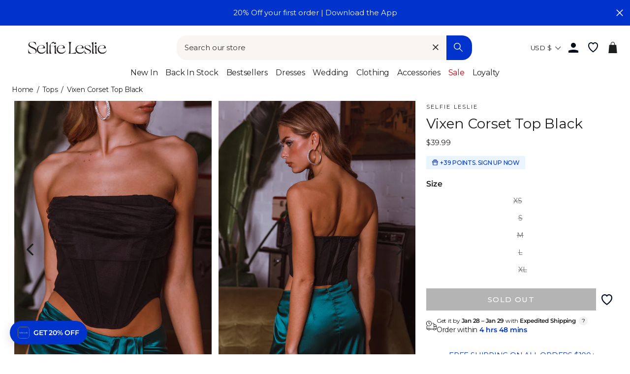

--- FILE ---
content_type: text/html; charset=utf-8
request_url: https://www.selfieleslie.com/products/vixen-corset-top-black
body_size: 90692
content:
<!doctype html>
<html class="no-js" lang="en">
<head>
  <meta charset="utf-8">
  <meta http-equiv="X-UA-Compatible" content="IE=edge,chrome=1">
  <meta name="viewport" content="width=device-width, initial-scale=1">
  <meta name="theme-color" content="#0033cc">

  <link rel="preconnect" href="https://www.googletagmanager.com" crossorigin>
  
    <!-- Google Tag Manager -->
    <script>(function(w,d,s,l,i){w[l]=w[l]||[];w[l].push({'gtm.start':
    new Date().getTime(),event:'gtm.js'});var f=d.getElementsByTagName(s)[0],
    j=d.createElement(s),dl=l!='dataLayer'?'&l='+l:'';j.async=true;j.src=
    'https://www.googletagmanager.com/gtm.js?id='+i+dl;f.parentNode.insertBefore(j,f);
    })(window,document,'script','dataLayer','GTM-5Q2N5VZ');</script>
    <!-- End Google Tag Manager -->
  

  
  <link rel="canonical" href="https://www.selfieleslie.com/products/vixen-corset-top-black">

  <meta name="format-detection" content="telephone=no">
  <link rel="preconnect" href="https://cdn.shopify.com" crossorigin>
  <link rel="preconnect" href="https://google-analytics.com" crossorigin>
  <link rel="preconnect" href="https://platform-api.sharethis.com" crossorigin>
  <link rel="preconnect" href="https://static.klaviyo.com" crossorigin>
  <link rel="preconnect" href="https://connect.facebook.net" crossorigin>
  <link rel="preconnect" href="https://aly.jst.ai" crossorigin>
  <link rel="preconnect" href="https://snapui.searchspring.io" crossorigin>
  
    <link rel="preconnect" href="https://js.afterpay.com" crossorigin>
  
  <link rel="preload" href="//www.selfieleslie.com/cdn/shop/t/303/assets/base.min.css?v=104239909713787595751766383184" as="style"><link rel="preconnect" href="https://fonts.shopifycdn.com" crossorigin><link rel="shortcut icon" href="//www.selfieleslie.com/cdn/shop/files/Logo_Blue_Favicon_2024_01f14293-fa73-41d1-bae3-bb3017a72416_32x32.png?v=1726190424" type="image/png" /><!-- Start of Booster Apps Seo-0.1--><title>Shop the Vixen Corset Top Black</title><meta name="description" content="Black corset topLinedStraplessBoning in bodiceGel tape along inside bustZipper in backYou&#39;ll get swept off your feet in our gorgeous Vixen bustier crop top. Featuring a strapless style and boning in the torso, it&#39;s perfect for a fl..." /><script type="application/ld+json">
  {
    "@context": "https://schema.org",
    "@type": "WebSite",
    "name": "Selfie Leslie",
    "url": "https://www.selfieleslie.com",
    "potentialAction": {
      "@type": "SearchAction",
      "query-input": "required name=query",
      "target": "https://www.selfieleslie.com/search?q={query}"
    }
  }
</script><script type="application/ld+json">
  {
    "@context": "https://schema.org",
    "@type": "Product",
    "name": "Vixen Corset Top Black",
    "brand": {"@type": "Brand","name": "Selfie Leslie"},
    "sku": "SLMT73963 BLACK-XS",
    "mpn": "SLMT73963 BLACK 6/XS",
    "description": "\r\nBlack corset top\r\nLined\r\nStrapless\r\nBoning in bodice\r\nGel tape along inside bust\r\nZipper in back\r\n\r\nYou'll get swept off your feet in our gorgeous Vixen bustier crop top. Featuring a strapless style and boning in the torso, it's perfect for a flirty date night or girls' night out. Team it with high-waisted jeans or a satin midi skirt and mules for a super cute look we are loving.\r\nMODEL INFO\r\n\r\nModel is wearing size S\r\nHeight: 5'7\"\r\nBust: 30\"\r\nWaist: 23\"\r\nHips: 33\"\r\n\r\nCARE\r\n\r\nHand Wash Cold. Do Not Iron.\r\n\r\nMATERIAL\r\n\r\nPOLYESTER\/SPANDEX\r\n",
    "url": "https://www.selfieleslie.com/products/vixen-corset-top-black","image": "https://www.selfieleslie.com/cdn/shop/products/SLMT73963_20BLACK-1_1365x.jpg?v=1662575505","itemCondition": "https://schema.org/NewCondition",
    "offers": [{
          "@type": "Offer","price": "39.99","priceCurrency": "USD",
          "itemCondition": "https://schema.org/NewCondition",
          "url": "https://www.selfieleslie.com/products/vixen-corset-top-black?variant=44229698748582",
          "sku": "SLMT73963 BLACK-XS",
          "mpn": "SLMT73963 BLACK 6/XS",
          "availability" : "https://schema.org/OutOfStock",
          "priceValidUntil": "2026-02-24","gtin14": "SLMT73963 BLACK 6/XS"},{
          "@type": "Offer","price": "39.99","priceCurrency": "USD",
          "itemCondition": "https://schema.org/NewCondition",
          "url": "https://www.selfieleslie.com/products/vixen-corset-top-black?variant=43410067456166",
          "sku": "SLMT73963 BLACK-S",
          "mpn": "SLMT73963 BLACK 8/S",
          "availability" : "https://schema.org/OutOfStock",
          "priceValidUntil": "2026-02-24","gtin14": "SLMT73963 BLACK 8/S"},{
          "@type": "Offer","price": "39.99","priceCurrency": "USD",
          "itemCondition": "https://schema.org/NewCondition",
          "url": "https://www.selfieleslie.com/products/vixen-corset-top-black?variant=43410067521702",
          "sku": "SLMT73963 BLACK-M",
          "mpn": "SLMT73963 BLACK 10/M",
          "availability" : "https://schema.org/OutOfStock",
          "priceValidUntil": "2026-02-24","gtin14": "SLMT73963 BLACK 10/M"},{
          "@type": "Offer","price": "39.99","priceCurrency": "USD",
          "itemCondition": "https://schema.org/NewCondition",
          "url": "https://www.selfieleslie.com/products/vixen-corset-top-black?variant=43410067587238",
          "sku": "SLMT73963 BLACK-L",
          "mpn": "SLMT73963 BLACK 12/L",
          "availability" : "https://schema.org/OutOfStock",
          "priceValidUntil": "2026-02-24","gtin14": "SLMT73963 BLACK 12/L"},{
          "@type": "Offer","price": "39.99","priceCurrency": "USD",
          "itemCondition": "https://schema.org/NewCondition",
          "url": "https://www.selfieleslie.com/products/vixen-corset-top-black?variant=44229698388134",
          "sku": "SLMT73963 BLACK-XL",
          "mpn": "SLMT73963 BLACK 14/XL",
          "availability" : "https://schema.org/OutOfStock",
          "priceValidUntil": "2026-02-24","gtin14": "SLMT73963 BLACK 14/XL"}]}
</script><!-- end of Booster Apps SEO -->


<link rel=alternate href=https://www.selfieleslie.com.au/products/vixen-corset-top-black hreflang=en-au /><link rel=alternate href=https://www.selfieleslie.com/products/vixen-corset-top-black hreflang=en-us /><link rel=alternate href=https://www.selfieleslie.com/products/vixen-corset-top-black hreflang=x-default />
  <script>(function(w,d,t,r,u){var f,n,i;w[u]=w[u]||[],f=function(){var o={ti:"199006672", tm:"shpfy_ui", enableAutoSpaTracking: true};o.q=w[u],w[u]=new UET(o),w[u].push("pageLoad")},n=d.createElement(t),n.src=r,n.async=1,n.onload=n.onreadystatechange=function(){var s=this.readyState;s&&s!=="loaded"&&s!=="complete"||(f(),n.onload=n.onreadystatechange=null)},i=d.getElementsByTagName(t)[0],i.parentNode.insertBefore(n,i)})(window,document,"script","//bat.bing.com/bat.js","uetq");</script>

  <script>
    
        window.uetq = window.uetq || [];
        window.uetq.push('event', '', { 'ecomm_prodid': '7516926935206', 'ecomm_pagetype': 'product' });
      
  </script>

  



  






<style>
  
  
    @font-face {
  font-family: Montserrat;
  font-weight: 400;
  font-style: normal;
  font-display: swap;
  src: url("//www.selfieleslie.com/cdn/fonts/montserrat/montserrat_n4.81949fa0ac9fd2021e16436151e8eaa539321637.woff2") format("woff2"),
       url("//www.selfieleslie.com/cdn/fonts/montserrat/montserrat_n4.a6c632ca7b62da89c3594789ba828388aac693fe.woff") format("woff");
}

  

  
    @font-face {
  font-family: Montserrat;
  font-weight: 400;
  font-style: normal;
  font-display: swap;
  src: url("//www.selfieleslie.com/cdn/fonts/montserrat/montserrat_n4.81949fa0ac9fd2021e16436151e8eaa539321637.woff2") format("woff2"),
       url("//www.selfieleslie.com/cdn/fonts/montserrat/montserrat_n4.a6c632ca7b62da89c3594789ba828388aac693fe.woff") format("woff");
}

  

  
    @font-face {
  font-family: Cabin;
  font-weight: 400;
  font-style: normal;
  font-display: swap;
  src: url("//www.selfieleslie.com/cdn/fonts/cabin/cabin_n4.cefc6494a78f87584a6f312fea532919154f66fe.woff2") format("woff2"),
       url("//www.selfieleslie.com/cdn/fonts/cabin/cabin_n4.8c16611b00f59d27f4b27ce4328dfe514ce77517.woff") format("woff");
}

  


  :root {
    --base-font-size: 15px;
    
  
    --base-heading-family: Montserrat, sans-serif;
    --base-heading-weight: 400;
  

  
    --base-font-family: Montserrat, sans-serif;
    --base-font-weight: 400;
  

  
    --extra-font-family: Cabin, sans-serif;
    --extra-font-weight: 400;
  

    /* Button colors */
    --colorBtnPrimary: #0033cc;
    --colorBtnPrimaryText: #fff;
    --colorCartDot: #0033cc;
    --colorCartDotText: #ffffff;
    --colorDrawerBtn: #0033cc;
    --colorDrawerBtnText: #ffffff;
    /* Text link colors */
    --colorLink: #1c1d1d;
    /* Text colors */
    --colorTextBody: #1c1d1d;
    --colorPrice: #1c1d1d;
    --colorTextSavings: #b70b18;
    /* Backgrounds */
    --colorBody: #ffffff;
    --colorInputBg: #ffffff;
    /* Footer */
    --colorFooter: #f9f6f2;
    --colorFooterText: #1c1d1d;
    --colorFooterIcon: #1c1d1d;
    /* Border colors */
    --colorBorder: #1c1d1d;
    /* Nav and dropdown link background */
    --colorNav: #ffffff;
    --colorNavText: #1c1d1d;
    --colorAnnouncement: #0033cc;
    --colorAnnouncementText: #f9f6f2;
    /* Hero text color */
    --colorHeroText: #fff;
    /* Modal*/
    --colorModalBg: #1c1d1d;
    /* Image overlays */
    --colorImageOverlay: #000;
    --colorImageOverlayOpacity: 0.1;
    --colorImageOverlayTextShadow: 0.3;
    --colorSmallImageBg: #fff;
    --colorLargeImageBg: #1c1d1d;
    --colorOddTableRows: #ebf5ff;
    --colorGridOverlay: #000000;
    --colorGridOverlayOpacity: 0.2;
    /* Button style */
    --buttonStyle: square;
    --swatchStyle: round;
    /*================ Typography ================*/
    --type_header_family: Montserrat;
    --type_header_fallback: sans-serif;
    --type_header_weight: 400;
    /* Non font-face header styles */
    --type_header_line_height: 0.8;
    --type_header_text_center: true;
    --type_header_base_size: 22px;
    --type_header_spacing: 0.0em;
    --type_header_capitalize: false;
    /* Font-face base styles */
    --type_base_family: Montserrat;
    --type_base_fallback: sans-serif;
    --type_base_weight: 400;
    /* Non font-face base styles */
    --type_body_text_center: false;
    --type_base_spacing: 0.0em;
    --type_base_line_height: 1.4;
    --type_base_size: 15px;
    --type_product_capitalize: true;
    --icon_weight: 3px;
    --icon_linecaps: round;
    /* Drawers */
    --colorDrawers: #ffffff;
    --colorDrawerBorder: #1c1d1d;
    --colorDrawerText: #1c1d1d;
    --colorDrawerButton: #0033cc;
    --colorDrawerButtonText: #ffffff;
    /* Gift Card Colors */
    --colorGiftText: #1c1d1d;
    --colorGiftBorder: #0033cc;
    /* Btns */
    --quickShopBtn: rgba(0,0,0,0);
    --wishlistBtn: #fff;
  }
</style>
  <meta property="og:site_name" content="Selfie Leslie">
  <meta property="og:url" content="https://www.selfieleslie.com/products/vixen-corset-top-black">
  <meta property="og:title" content="Vixen Corset Top Black">
  <meta property="og:type" content="product">
  <meta property="og:description" content="Black corset top Lined Strapless Boning in bodice Gel tape along inside bust Zipper in back You&#39;ll get swept off your feet in our gorgeous Vixen bustier crop top. Featuring a strapless style and boning in the torso, it&#39;s perfect for a flirty date night or girls&#39; night out. Team it with high-waisted jeans or a satin mid"><meta property="og:image" content="http://www.selfieleslie.com/cdn/shop/products/SLMT73963_20BLACK-1_1200x1200.jpg?v=1662575505"><meta property="og:image" content="http://www.selfieleslie.com/cdn/shop/products/SLMT73963_20BLACK-3_1200x1200.jpg?v=1662575505"><meta property="og:image" content="http://www.selfieleslie.com/cdn/shop/products/SLMT73963_20BLACK-2_1200x1200.jpg?v=1662575505">
  <meta property="og:image:secure_url" content="https://www.selfieleslie.com/cdn/shop/products/SLMT73963_20BLACK-1_1200x1200.jpg?v=1662575505"><meta property="og:image:secure_url" content="https://www.selfieleslie.com/cdn/shop/products/SLMT73963_20BLACK-3_1200x1200.jpg?v=1662575505"><meta property="og:image:secure_url" content="https://www.selfieleslie.com/cdn/shop/products/SLMT73963_20BLACK-2_1200x1200.jpg?v=1662575505">
  <meta name="twitter:site" content="@Selfie_Leslie">
  <meta name="twitter:card" content="summary_large_image">
  <meta name="twitter:title" content="Vixen Corset Top Black">
  <meta name="twitter:description" content="Black corset top Lined Strapless Boning in bodice Gel tape along inside bust Zipper in back You&#39;ll get swept off your feet in our gorgeous Vixen bustier crop top. Featuring a strapless style and boning in the torso, it&#39;s perfect for a flirty date night or girls&#39; night out. Team it with high-waisted jeans or a satin mid">

  <style data-shopify>
  @font-face {
  font-family: Montserrat;
  font-weight: 400;
  font-style: normal;
  src: url("//www.selfieleslie.com/cdn/fonts/montserrat/montserrat_n4.81949fa0ac9fd2021e16436151e8eaa539321637.woff2") format("woff2"),
       url("//www.selfieleslie.com/cdn/fonts/montserrat/montserrat_n4.a6c632ca7b62da89c3594789ba828388aac693fe.woff") format("woff");
}

  @font-face {
  font-family: Montserrat;
  font-weight: 400;
  font-style: normal;
  src: url("//www.selfieleslie.com/cdn/fonts/montserrat/montserrat_n4.81949fa0ac9fd2021e16436151e8eaa539321637.woff2") format("woff2"),
       url("//www.selfieleslie.com/cdn/fonts/montserrat/montserrat_n4.a6c632ca7b62da89c3594789ba828388aac693fe.woff") format("woff");
}


  @font-face {
  font-family: Montserrat;
  font-weight: 600;
  font-style: normal;
  src: url("//www.selfieleslie.com/cdn/fonts/montserrat/montserrat_n6.1326b3e84230700ef15b3a29fb520639977513e0.woff2") format("woff2"),
       url("//www.selfieleslie.com/cdn/fonts/montserrat/montserrat_n6.652f051080eb14192330daceed8cd53dfdc5ead9.woff") format("woff");
}

  @font-face {
  font-family: Montserrat;
  font-weight: 400;
  font-style: italic;
  src: url("//www.selfieleslie.com/cdn/fonts/montserrat/montserrat_i4.5a4ea298b4789e064f62a29aafc18d41f09ae59b.woff2") format("woff2"),
       url("//www.selfieleslie.com/cdn/fonts/montserrat/montserrat_i4.072b5869c5e0ed5b9d2021e4c2af132e16681ad2.woff") format("woff");
}

  @font-face {
  font-family: Montserrat;
  font-weight: 600;
  font-style: italic;
  src: url("//www.selfieleslie.com/cdn/fonts/montserrat/montserrat_i6.e90155dd2f004112a61c0322d66d1f59dadfa84b.woff2") format("woff2"),
       url("//www.selfieleslie.com/cdn/fonts/montserrat/montserrat_i6.41470518d8e9d7f1bcdd29a447c2397e5393943f.woff") format("woff");
}

</style>


  <link rel="stylesheet" href="//www.selfieleslie.com/cdn/shop/t/303/assets/base.min.css?v=104239909713787595751766383184">
  <link rel="stylesheet" href="//www.selfieleslie.com/cdn/shop/t/303/assets/global.min.css?v=148612246217154732191766383206">
  <link rel="stylesheet" href="//www.selfieleslie.com/cdn/shop/t/303/assets/fonts.min.css?v=128913785680929778301766383202">
  <link rel="stylesheet" href="//www.selfieleslie.com/cdn/shop/t/303/assets/component-search.min.css?v=110433515336776423531766383199">

  <link rel="stylesheet" href="//www.selfieleslie.com/cdn/shop/t/303/assets/component-grid-item.min.css?v=59116905060139477861766383196" media="print" onload="this.media='all'">
  <link rel="stylesheet" href="//www.selfieleslie.com/cdn/shop/t/303/assets/section-header.min.css?v=110610251313195775681766383218" media="print" onload="this.media='all'">
  <link rel="stylesheet" href="//www.selfieleslie.com/cdn/shop/t/303/assets/component-wishlist.min.css?v=49186854376388074561766383199" media="print" onload="this.media='all'">
  <link rel="stylesheet" href="//www.selfieleslie.com/cdn/shop/t/303/assets/template-collection.min.css?v=16178499550605138761766383221" media="print" onload="this.media='all'">

  <noscript>
    <link href="//www.selfieleslie.com/cdn/shop/t/303/assets/component-grid-item.min.css?v=59116905060139477861766383196" rel="stylesheet" type="text/css" media="all" />
    <link href="//www.selfieleslie.com/cdn/shop/t/303/assets/section-header.min.css?v=110610251313195775681766383218" rel="stylesheet" type="text/css" media="all" />
    <link href="//www.selfieleslie.com/cdn/shop/t/303/assets/component-wishlist.min.css?v=49186854376388074561766383199" rel="stylesheet" type="text/css" media="all" />
    <link href="//www.selfieleslie.com/cdn/shop/t/303/assets/template-collection.min.css?v=16178499550605138761766383221" rel="stylesheet" type="text/css" media="all" />
  </noscript>


  <style data-shopify>
    
  </style>

  <script>
    document.documentElement.className = document.documentElement.className.replace('no-js', 'js');

    window.theme = window.theme || {};
    theme.strings = {
      addToCart: "Add to cart",
      soldOut: "Sold Out",
      unavailable: "Unavailable",
      stockLabel: "Only [count] items in stock!",
      willNotShipUntil: "Will not ship until [date]",
      willBeInStockAfter: "Will be in stock after [date]",
      waitingForStock: "Inventory on the way",
      savePrice: "Save [saved_amount]",
      cartEmpty: "Your cart is currently empty.",
      cartTermsConfirmation: "You must agree with the terms and conditions of sales to check out",
      shop_url: "selfieleslie-us.myshopify.com",
      currency_symbol: "$",
      currencyCode: "USD",
      locale: "en",
      template: "product",
      translations: {
        products_empty: "No Products found.",
        collections_empty: "No Collections found.",
        pages_empty: "No Pages found.",
        suggestions_empty: "No Suggestions found.",
        out_of_stock: "Sold Out",
        added_to_cart: "Added to Bag",
        in_your_cart: "in your cart",
        size_select: "Select a Size",
        sale: "Final Sale"
      },
      awayFreeShippingText: "YOU ARE {{ threshold }} AWAY FROM FREE SHIPPING!",
      successFreeShipping: "YOU QUALIFIED FOR FREE SHIPPING!"
    };
    theme.settings = {
      dynamicVariantsEnable: true,
      dynamicVariantType: "dropdown",
      cartType: "drawer",
      moneyFormat: "${{amount}}",
      saveType: "dollar",
      recentlyViewedEnabled: true,
      predictiveSearch: true,
      predictiveSearchType: "product,page",
      searchTerms: "",
      inventoryThreshold: 10,
      themeName: 'Impulse',
      themeVersion: "3.0.3",
      threshold_amount: 100,
      progress_bar_color: "#0033cc"
    };
  </script>

  
  

  <script>window.performance && window.performance.mark && window.performance.mark('shopify.content_for_header.start');</script><meta id="shopify-digital-wallet" name="shopify-digital-wallet" content="/41426223270/digital_wallets/dialog">
<meta name="shopify-checkout-api-token" content="b46d575b99d15c2315f4edaef8db27ad">
<meta id="in-context-paypal-metadata" data-shop-id="41426223270" data-venmo-supported="true" data-environment="production" data-locale="en_US" data-paypal-v4="true" data-currency="USD">
<link rel="alternate" type="application/json+oembed" href="https://www.selfieleslie.com/products/vixen-corset-top-black.oembed">
<script async="async" src="/checkouts/internal/preloads.js?locale=en-US"></script>
<link rel="preconnect" href="https://shop.app" crossorigin="anonymous">
<script async="async" src="https://shop.app/checkouts/internal/preloads.js?locale=en-US&shop_id=41426223270" crossorigin="anonymous"></script>
<script id="apple-pay-shop-capabilities" type="application/json">{"shopId":41426223270,"countryCode":"US","currencyCode":"USD","merchantCapabilities":["supports3DS"],"merchantId":"gid:\/\/shopify\/Shop\/41426223270","merchantName":"Selfie Leslie","requiredBillingContactFields":["postalAddress","email","phone"],"requiredShippingContactFields":["postalAddress","email","phone"],"shippingType":"shipping","supportedNetworks":["visa","masterCard","amex","discover","elo","jcb"],"total":{"type":"pending","label":"Selfie Leslie","amount":"1.00"},"shopifyPaymentsEnabled":true,"supportsSubscriptions":true}</script>
<script id="shopify-features" type="application/json">{"accessToken":"b46d575b99d15c2315f4edaef8db27ad","betas":["rich-media-storefront-analytics"],"domain":"www.selfieleslie.com","predictiveSearch":true,"shopId":41426223270,"locale":"en"}</script>
<script>var Shopify = Shopify || {};
Shopify.shop = "selfieleslie-us.myshopify.com";
Shopify.locale = "en";
Shopify.currency = {"active":"USD","rate":"1.0"};
Shopify.country = "US";
Shopify.theme = {"name":"App promo 19\/01\/26 v1.16.97","id":191095046310,"schema_name":"Selfie Leslie","schema_version":"1.16.3","theme_store_id":null,"role":"main"};
Shopify.theme.handle = "null";
Shopify.theme.style = {"id":null,"handle":null};
Shopify.cdnHost = "www.selfieleslie.com/cdn";
Shopify.routes = Shopify.routes || {};
Shopify.routes.root = "/";</script>
<script type="module">!function(o){(o.Shopify=o.Shopify||{}).modules=!0}(window);</script>
<script>!function(o){function n(){var o=[];function n(){o.push(Array.prototype.slice.apply(arguments))}return n.q=o,n}var t=o.Shopify=o.Shopify||{};t.loadFeatures=n(),t.autoloadFeatures=n()}(window);</script>
<script>
  window.ShopifyPay = window.ShopifyPay || {};
  window.ShopifyPay.apiHost = "shop.app\/pay";
  window.ShopifyPay.redirectState = null;
</script>
<script id="shop-js-analytics" type="application/json">{"pageType":"product"}</script>
<script defer="defer" async type="module" src="//www.selfieleslie.com/cdn/shopifycloud/shop-js/modules/v2/client.init-shop-cart-sync_BT-GjEfc.en.esm.js"></script>
<script defer="defer" async type="module" src="//www.selfieleslie.com/cdn/shopifycloud/shop-js/modules/v2/chunk.common_D58fp_Oc.esm.js"></script>
<script defer="defer" async type="module" src="//www.selfieleslie.com/cdn/shopifycloud/shop-js/modules/v2/chunk.modal_xMitdFEc.esm.js"></script>
<script type="module">
  await import("//www.selfieleslie.com/cdn/shopifycloud/shop-js/modules/v2/client.init-shop-cart-sync_BT-GjEfc.en.esm.js");
await import("//www.selfieleslie.com/cdn/shopifycloud/shop-js/modules/v2/chunk.common_D58fp_Oc.esm.js");
await import("//www.selfieleslie.com/cdn/shopifycloud/shop-js/modules/v2/chunk.modal_xMitdFEc.esm.js");

  window.Shopify.SignInWithShop?.initShopCartSync?.({"fedCMEnabled":true,"windoidEnabled":true});

</script>
<script>
  window.Shopify = window.Shopify || {};
  if (!window.Shopify.featureAssets) window.Shopify.featureAssets = {};
  window.Shopify.featureAssets['shop-js'] = {"shop-cart-sync":["modules/v2/client.shop-cart-sync_DZOKe7Ll.en.esm.js","modules/v2/chunk.common_D58fp_Oc.esm.js","modules/v2/chunk.modal_xMitdFEc.esm.js"],"init-fed-cm":["modules/v2/client.init-fed-cm_B6oLuCjv.en.esm.js","modules/v2/chunk.common_D58fp_Oc.esm.js","modules/v2/chunk.modal_xMitdFEc.esm.js"],"shop-cash-offers":["modules/v2/client.shop-cash-offers_D2sdYoxE.en.esm.js","modules/v2/chunk.common_D58fp_Oc.esm.js","modules/v2/chunk.modal_xMitdFEc.esm.js"],"shop-login-button":["modules/v2/client.shop-login-button_QeVjl5Y3.en.esm.js","modules/v2/chunk.common_D58fp_Oc.esm.js","modules/v2/chunk.modal_xMitdFEc.esm.js"],"pay-button":["modules/v2/client.pay-button_DXTOsIq6.en.esm.js","modules/v2/chunk.common_D58fp_Oc.esm.js","modules/v2/chunk.modal_xMitdFEc.esm.js"],"shop-button":["modules/v2/client.shop-button_DQZHx9pm.en.esm.js","modules/v2/chunk.common_D58fp_Oc.esm.js","modules/v2/chunk.modal_xMitdFEc.esm.js"],"avatar":["modules/v2/client.avatar_BTnouDA3.en.esm.js"],"init-windoid":["modules/v2/client.init-windoid_CR1B-cfM.en.esm.js","modules/v2/chunk.common_D58fp_Oc.esm.js","modules/v2/chunk.modal_xMitdFEc.esm.js"],"init-shop-for-new-customer-accounts":["modules/v2/client.init-shop-for-new-customer-accounts_C_vY_xzh.en.esm.js","modules/v2/client.shop-login-button_QeVjl5Y3.en.esm.js","modules/v2/chunk.common_D58fp_Oc.esm.js","modules/v2/chunk.modal_xMitdFEc.esm.js"],"init-shop-email-lookup-coordinator":["modules/v2/client.init-shop-email-lookup-coordinator_BI7n9ZSv.en.esm.js","modules/v2/chunk.common_D58fp_Oc.esm.js","modules/v2/chunk.modal_xMitdFEc.esm.js"],"init-shop-cart-sync":["modules/v2/client.init-shop-cart-sync_BT-GjEfc.en.esm.js","modules/v2/chunk.common_D58fp_Oc.esm.js","modules/v2/chunk.modal_xMitdFEc.esm.js"],"shop-toast-manager":["modules/v2/client.shop-toast-manager_DiYdP3xc.en.esm.js","modules/v2/chunk.common_D58fp_Oc.esm.js","modules/v2/chunk.modal_xMitdFEc.esm.js"],"init-customer-accounts":["modules/v2/client.init-customer-accounts_D9ZNqS-Q.en.esm.js","modules/v2/client.shop-login-button_QeVjl5Y3.en.esm.js","modules/v2/chunk.common_D58fp_Oc.esm.js","modules/v2/chunk.modal_xMitdFEc.esm.js"],"init-customer-accounts-sign-up":["modules/v2/client.init-customer-accounts-sign-up_iGw4briv.en.esm.js","modules/v2/client.shop-login-button_QeVjl5Y3.en.esm.js","modules/v2/chunk.common_D58fp_Oc.esm.js","modules/v2/chunk.modal_xMitdFEc.esm.js"],"shop-follow-button":["modules/v2/client.shop-follow-button_CqMgW2wH.en.esm.js","modules/v2/chunk.common_D58fp_Oc.esm.js","modules/v2/chunk.modal_xMitdFEc.esm.js"],"checkout-modal":["modules/v2/client.checkout-modal_xHeaAweL.en.esm.js","modules/v2/chunk.common_D58fp_Oc.esm.js","modules/v2/chunk.modal_xMitdFEc.esm.js"],"shop-login":["modules/v2/client.shop-login_D91U-Q7h.en.esm.js","modules/v2/chunk.common_D58fp_Oc.esm.js","modules/v2/chunk.modal_xMitdFEc.esm.js"],"lead-capture":["modules/v2/client.lead-capture_BJmE1dJe.en.esm.js","modules/v2/chunk.common_D58fp_Oc.esm.js","modules/v2/chunk.modal_xMitdFEc.esm.js"],"payment-terms":["modules/v2/client.payment-terms_Ci9AEqFq.en.esm.js","modules/v2/chunk.common_D58fp_Oc.esm.js","modules/v2/chunk.modal_xMitdFEc.esm.js"]};
</script>
<script>(function() {
  var isLoaded = false;
  function asyncLoad() {
    if (isLoaded) return;
    isLoaded = true;
    var urls = ["https:\/\/gdprcdn.b-cdn.net\/js\/gdpr_cookie_consent.min.js?shop=selfieleslie-us.myshopify.com","\/\/swymv3pro-01.azureedge.net\/code\/swym_fb_pixel.js?shop=selfieleslie-us.myshopify.com","https:\/\/unpkg.com\/@happyreturns\/happyreturns-script-tag?shop=selfieleslie-us.myshopify.com","\/\/staticw2.yotpo.com\/Inmz3p1Af2S6wKVjL5q5zBZ2V4J6Vc8npQvu5trG\/widget.js?shop=selfieleslie-us.myshopify.com","https:\/\/cdn-loyalty.yotpo.com\/loader\/bw_Vcr0gTNmM5bzc_3eWPA.js?shop=selfieleslie-us.myshopify.com","\/\/cdn.shopify.com\/proxy\/d70b828e9eb82a4cab318e8dc13fe7a77f708679d96c846a95929425173eb67a\/bingshoppingtool-t2app-prod.trafficmanager.net\/api\/ShopifyMT\/v1\/uet\/tracking_script?shop=selfieleslie-us.myshopify.com\u0026sp-cache-control=cHVibGljLCBtYXgtYWdlPTkwMA","\/\/cdn.shopify.com\/proxy\/95d859b6d4df3546173a80c288e4ef565ea827695ce9f79edcf7d7b0712d44d0\/api.goaffpro.com\/loader.js?shop=selfieleslie-us.myshopify.com\u0026sp-cache-control=cHVibGljLCBtYXgtYWdlPTkwMA","\/\/backinstock.useamp.com\/widget\/26629_1767155369.js?category=bis\u0026v=6\u0026shop=selfieleslie-us.myshopify.com","https:\/\/cdn.zigpoll.com\/zigpoll-shopify-embed.js?accountId=68378cc047da5b4fac21c4c8\u0026shop=selfieleslie-us.myshopify.com"];
    for (var i = 0; i < urls.length; i++) {
      var s = document.createElement('script');
      s.type = 'text/javascript';
      s.async = true;
      s.src = urls[i];
      var x = document.getElementsByTagName('script')[0];
      x.parentNode.insertBefore(s, x);
    }
  };
  if(window.attachEvent) {
    window.attachEvent('onload', asyncLoad);
  } else {
    window.addEventListener('load', asyncLoad, false);
  }
})();</script>
<script id="__st">var __st={"a":41426223270,"offset":-28800,"reqid":"6c58bc05-995f-49e6-aa68-73c0c315e5ba-1769411506","pageurl":"www.selfieleslie.com\/products\/vixen-corset-top-black","u":"5513e9cf3d20","p":"product","rtyp":"product","rid":7516926935206};</script>
<script>window.ShopifyPaypalV4VisibilityTracking = true;</script>
<script id="captcha-bootstrap">!function(){'use strict';const t='contact',e='account',n='new_comment',o=[[t,t],['blogs',n],['comments',n],[t,'customer']],c=[[e,'customer_login'],[e,'guest_login'],[e,'recover_customer_password'],[e,'create_customer']],r=t=>t.map((([t,e])=>`form[action*='/${t}']:not([data-nocaptcha='true']) input[name='form_type'][value='${e}']`)).join(','),a=t=>()=>t?[...document.querySelectorAll(t)].map((t=>t.form)):[];function s(){const t=[...o],e=r(t);return a(e)}const i='password',u='form_key',d=['recaptcha-v3-token','g-recaptcha-response','h-captcha-response',i],f=()=>{try{return window.sessionStorage}catch{return}},m='__shopify_v',_=t=>t.elements[u];function p(t,e,n=!1){try{const o=window.sessionStorage,c=JSON.parse(o.getItem(e)),{data:r}=function(t){const{data:e,action:n}=t;return t[m]||n?{data:e,action:n}:{data:t,action:n}}(c);for(const[e,n]of Object.entries(r))t.elements[e]&&(t.elements[e].value=n);n&&o.removeItem(e)}catch(o){console.error('form repopulation failed',{error:o})}}const l='form_type',E='cptcha';function T(t){t.dataset[E]=!0}const w=window,h=w.document,L='Shopify',v='ce_forms',y='captcha';let A=!1;((t,e)=>{const n=(g='f06e6c50-85a8-45c8-87d0-21a2b65856fe',I='https://cdn.shopify.com/shopifycloud/storefront-forms-hcaptcha/ce_storefront_forms_captcha_hcaptcha.v1.5.2.iife.js',D={infoText:'Protected by hCaptcha',privacyText:'Privacy',termsText:'Terms'},(t,e,n)=>{const o=w[L][v],c=o.bindForm;if(c)return c(t,g,e,D).then(n);var r;o.q.push([[t,g,e,D],n]),r=I,A||(h.body.append(Object.assign(h.createElement('script'),{id:'captcha-provider',async:!0,src:r})),A=!0)});var g,I,D;w[L]=w[L]||{},w[L][v]=w[L][v]||{},w[L][v].q=[],w[L][y]=w[L][y]||{},w[L][y].protect=function(t,e){n(t,void 0,e),T(t)},Object.freeze(w[L][y]),function(t,e,n,w,h,L){const[v,y,A,g]=function(t,e,n){const i=e?o:[],u=t?c:[],d=[...i,...u],f=r(d),m=r(i),_=r(d.filter((([t,e])=>n.includes(e))));return[a(f),a(m),a(_),s()]}(w,h,L),I=t=>{const e=t.target;return e instanceof HTMLFormElement?e:e&&e.form},D=t=>v().includes(t);t.addEventListener('submit',(t=>{const e=I(t);if(!e)return;const n=D(e)&&!e.dataset.hcaptchaBound&&!e.dataset.recaptchaBound,o=_(e),c=g().includes(e)&&(!o||!o.value);(n||c)&&t.preventDefault(),c&&!n&&(function(t){try{if(!f())return;!function(t){const e=f();if(!e)return;const n=_(t);if(!n)return;const o=n.value;o&&e.removeItem(o)}(t);const e=Array.from(Array(32),(()=>Math.random().toString(36)[2])).join('');!function(t,e){_(t)||t.append(Object.assign(document.createElement('input'),{type:'hidden',name:u})),t.elements[u].value=e}(t,e),function(t,e){const n=f();if(!n)return;const o=[...t.querySelectorAll(`input[type='${i}']`)].map((({name:t})=>t)),c=[...d,...o],r={};for(const[a,s]of new FormData(t).entries())c.includes(a)||(r[a]=s);n.setItem(e,JSON.stringify({[m]:1,action:t.action,data:r}))}(t,e)}catch(e){console.error('failed to persist form',e)}}(e),e.submit())}));const S=(t,e)=>{t&&!t.dataset[E]&&(n(t,e.some((e=>e===t))),T(t))};for(const o of['focusin','change'])t.addEventListener(o,(t=>{const e=I(t);D(e)&&S(e,y())}));const B=e.get('form_key'),M=e.get(l),P=B&&M;t.addEventListener('DOMContentLoaded',(()=>{const t=y();if(P)for(const e of t)e.elements[l].value===M&&p(e,B);[...new Set([...A(),...v().filter((t=>'true'===t.dataset.shopifyCaptcha))])].forEach((e=>S(e,t)))}))}(h,new URLSearchParams(w.location.search),n,t,e,['guest_login'])})(!0,!0)}();</script>
<script integrity="sha256-4kQ18oKyAcykRKYeNunJcIwy7WH5gtpwJnB7kiuLZ1E=" data-source-attribution="shopify.loadfeatures" defer="defer" src="//www.selfieleslie.com/cdn/shopifycloud/storefront/assets/storefront/load_feature-a0a9edcb.js" crossorigin="anonymous"></script>
<script crossorigin="anonymous" defer="defer" src="//www.selfieleslie.com/cdn/shopifycloud/storefront/assets/shopify_pay/storefront-65b4c6d7.js?v=20250812"></script>
<script data-source-attribution="shopify.dynamic_checkout.dynamic.init">var Shopify=Shopify||{};Shopify.PaymentButton=Shopify.PaymentButton||{isStorefrontPortableWallets:!0,init:function(){window.Shopify.PaymentButton.init=function(){};var t=document.createElement("script");t.src="https://www.selfieleslie.com/cdn/shopifycloud/portable-wallets/latest/portable-wallets.en.js",t.type="module",document.head.appendChild(t)}};
</script>
<script data-source-attribution="shopify.dynamic_checkout.buyer_consent">
  function portableWalletsHideBuyerConsent(e){var t=document.getElementById("shopify-buyer-consent"),n=document.getElementById("shopify-subscription-policy-button");t&&n&&(t.classList.add("hidden"),t.setAttribute("aria-hidden","true"),n.removeEventListener("click",e))}function portableWalletsShowBuyerConsent(e){var t=document.getElementById("shopify-buyer-consent"),n=document.getElementById("shopify-subscription-policy-button");t&&n&&(t.classList.remove("hidden"),t.removeAttribute("aria-hidden"),n.addEventListener("click",e))}window.Shopify?.PaymentButton&&(window.Shopify.PaymentButton.hideBuyerConsent=portableWalletsHideBuyerConsent,window.Shopify.PaymentButton.showBuyerConsent=portableWalletsShowBuyerConsent);
</script>
<script data-source-attribution="shopify.dynamic_checkout.cart.bootstrap">document.addEventListener("DOMContentLoaded",(function(){function t(){return document.querySelector("shopify-accelerated-checkout-cart, shopify-accelerated-checkout")}if(t())Shopify.PaymentButton.init();else{new MutationObserver((function(e,n){t()&&(Shopify.PaymentButton.init(),n.disconnect())})).observe(document.body,{childList:!0,subtree:!0})}}));
</script>
<link id="shopify-accelerated-checkout-styles" rel="stylesheet" media="screen" href="https://www.selfieleslie.com/cdn/shopifycloud/portable-wallets/latest/accelerated-checkout-backwards-compat.css" crossorigin="anonymous">
<style id="shopify-accelerated-checkout-cart">
        #shopify-buyer-consent {
  margin-top: 1em;
  display: inline-block;
  width: 100%;
}

#shopify-buyer-consent.hidden {
  display: none;
}

#shopify-subscription-policy-button {
  background: none;
  border: none;
  padding: 0;
  text-decoration: underline;
  font-size: inherit;
  cursor: pointer;
}

#shopify-subscription-policy-button::before {
  box-shadow: none;
}

      </style>

<script>window.performance && window.performance.mark && window.performance.mark('shopify.content_for_header.end');</script>

  

  
    <!-- Google Site Verification -->
<meta name="google-site-verification" content="iCGXzSMg9tLHqU4tPRpP5o1n0o9yG1FpasQpaqn3xh0" />

<!-- YotPo Something -->
<script type="text/javascript">(function e(){var e=document.createElement("script");e.type="text/javascript",e.async=true,e.src="//staticw2.yotpo.com/Inmz3p1Af2S6wKVjL5q5zBZ2V4J6Vc8npQvu5trG/widget.js";var t=document.getElementsByTagName("script")[0];t.parentNode.insertBefore(e,t)})();</script>
  

  
  <script>
    var countrySwitcherData = {
  "countries": [
    


{
              "type": "link",
              "current": false,
              "title": "AUD (Australia)",
              "url": "https://www.selfieleslie.com.au/"
              
              
            },
        
          {
            "type": "locale",
            "current": false,
            "title": "Albania (ALL L)",
            "country_code": "AL"
            
            
          },
        
      
        
          {
            "type": "locale",
            "current": false,
            "title": "Antigua &amp; Barbuda (XCD $)",
            "country_code": "AG"
            
            
          },
        
      
        
          {
            "type": "locale",
            "current": false,
            "title": "Aruba (AWG ƒ)",
            "country_code": "AW"
            
            
          },
        
      
        
          {
            "type": "locale",
            "current": false,
            "title": "Austria (EUR €)",
            "country_code": "AT"
            
            
          },
        
      
        
          {
            "type": "locale",
            "current": false,
            "title": "Bahamas (BSD $)",
            "country_code": "BS"
            
            
          },
        
      
        
          {
            "type": "locale",
            "current": false,
            "title": "Barbados (BBD $)",
            "country_code": "BB"
            
            
          },
        
      
        
          {
            "type": "locale",
            "current": false,
            "title": "Belgium (EUR €)",
            "country_code": "BE"
            
            
          },
        
      
        
          {
            "type": "locale",
            "current": false,
            "title": "Bermuda (USD $)",
            "country_code": "BM"
            
            
          },
        
      
        
          {
            "type": "locale",
            "current": false,
            "title": "Canada (CAD $)",
            "country_code": "CA"
            
            
          },
        
      
        
          {
            "type": "locale",
            "current": false,
            "title": "Cyprus (EUR €)",
            "country_code": "CY"
            
            
          },
        
      
        
          {
            "type": "locale",
            "current": false,
            "title": "Denmark (DKK kr.)",
            "country_code": "DK"
            
            
          },
        
      
        
          {
            "type": "locale",
            "current": false,
            "title": "Dominican Republic (DOP $)",
            "country_code": "DO"
            
            
          },
        
      
        
          {
            "type": "locale",
            "current": false,
            "title": "Estonia (EUR €)",
            "country_code": "EE"
            
            
          },
        
      
        
          {
            "type": "locale",
            "current": false,
            "title": "Finland (EUR €)",
            "country_code": "FI"
            
            
          },
        
      
        
          {
            "type": "locale",
            "current": false,
            "title": "France (EUR €)",
            "country_code": "FR"
            
            
          },
        
      
        
          {
            "type": "locale",
            "current": false,
            "title": "Germany (EUR €)",
            "country_code": "DE"
            
            
          },
        
      
        
          {
            "type": "locale",
            "current": false,
            "title": "Iceland (ISK kr)",
            "country_code": "IS"
            
            
          },
        
      
        
          {
            "type": "locale",
            "current": false,
            "title": "Ireland (EUR €)",
            "country_code": "IE"
            
            
          },
        
      
        
          {
            "type": "locale",
            "current": false,
            "title": "Israel (ILS ₪)",
            "country_code": "IL"
            
            
          },
        
      
        
          {
            "type": "locale",
            "current": false,
            "title": "Italy (EUR €)",
            "country_code": "IT"
            
            
          },
        
      
        
          {
            "type": "locale",
            "current": false,
            "title": "Jamaica (JMD $)",
            "country_code": "JM"
            
            
          },
        
      
        
          {
            "type": "locale",
            "current": false,
            "title": "Japan (JPY ¥)",
            "country_code": "JP"
            
            
          },
        
      
        
          {
            "type": "locale",
            "current": false,
            "title": "Luxembourg (EUR €)",
            "country_code": "LU"
            
            
          },
        
      
        
          {
            "type": "locale",
            "current": false,
            "title": "Mexico (USD $)",
            "country_code": "MX"
            
            
          },
        
      
        
          {
            "type": "locale",
            "current": false,
            "title": "Monaco (EUR €)",
            "country_code": "MC"
            
            
          },
        
      
        
          {
            "type": "locale",
            "current": false,
            "title": "Montenegro (EUR €)",
            "country_code": "ME"
            
            
          },
        
      
        
          {
            "type": "locale",
            "current": false,
            "title": "Netherlands (EUR €)",
            "country_code": "NL"
            
            
          },
        
      
        
          {
            "type": "locale",
            "current": false,
            "title": "Norway (USD $)",
            "country_code": "NO"
            
            
          },
        
      
        
          {
            "type": "locale",
            "current": false,
            "title": "Saudi Arabia (SAR ر.س)",
            "country_code": "SA"
            
            
          },
        
      
        
          {
            "type": "locale",
            "current": false,
            "title": "Spain (EUR €)",
            "country_code": "ES"
            
            
          },
        
      
        
          {
            "type": "locale",
            "current": false,
            "title": "Sweden (SEK kr)",
            "country_code": "SE"
            
            
          },
        
      
        
          {
            "type": "locale",
            "current": false,
            "title": "Switzerland (CHF CHF)",
            "country_code": "CH"
            
            
          },
        
      
        
          {
            "type": "locale",
            "current": false,
            "title": "United Arab Emirates (AED د.إ)",
            "country_code": "AE"
            
            
          },
        
      
        
          {
            "type": "locale",
            "current": false,
            "title": "United Kingdom (GBP £)",
            "country_code": "GB"
            
            
          },
        
      
        
          {
            "type": "locale",
            "current": true,
            "title": "United States (USD $)",
            "country_code": "US"
            
            
          },
        
      
        
          {
            "type": "locale",
            "current": false,
            "title": "Venezuela (USD $)",
            "country_code": "VE"
            
            
          }
        
      
     

  ]
};
  </script>

  
  

  
  
  
  <style>
    /* UGC CSS Customization */
    .aggregated-product-related-fields .yotpo-product-related-field-score-bar:nth-child(1):after {
      content: "Too Small";
      position: relative;
      top: 100%;
      font-size: 10px;
      text-transform: uppercase;
      font-weight: 400;
    }
    .aggregated-product-related-fields .yotpo-product-related-field-score-bar:nth-child(3):after {
      content: "Small";
      position: relative;
      top: 100%;
      font-size: 10px;
      text-transform: uppercase;
      font-weight: 400;
    }
    .aggregated-product-related-fields .yotpo-product-related-field-score-bar:nth-child(5):after {
      content: "true to size";
      position: relative;
      top: 100%;
      font-size: 10px;
      text-transform: uppercase;
      font-weight: 400;
    }
    .aggregated-product-related-fields .yotpo-product-related-field-score-bar:nth-child(7):after {
      content: "Big";
      position: relative;
      top: 100%;
      font-size: 10px;
      text-transform: uppercase;
      font-weight: 400;
    }
    .aggregated-product-related-fields .yotpo-product-related-field-score-bar:nth-child(9):after {
      content: "Too Big";
      position: relative;
      top: 100%;
      font-size: 10px;
      text-transform: uppercase;
      font-weight: 400;
    }
    .aggregated-product-related-fields .yotpo-product-related-field-score-bar {
      width: 80px!important;
    }
    .aggregated-product-related-fields .product-related-fields-column .yotpo-rating-bars .yotpo-product-related-field-score-divider {
      width: 5px;
      height: 20px;
    }
    .aggregated-product-related-fields, .aggregated-product-related-fields .yotpo-rating-bars {
      text-align: center;
    }
    
    @media only screen and (max-width: 960px){
      .yotpo-product-custom-fields .product-related-fields-item-value {
        width: auto !important;
      }
      .product-related-fields-mobile-layout .product-related-fields-column .product-related-fields-item-title.font-color-gray.text-s {
        width: auto !important;
      }
      .product-related-fields-item .product-related-fields-item-value{
        width: auto !important;
      }
    }
    @media only screen and (max-width: 550px){
      .aggregated-product-related-fields .yotpo-product-related-field-score-bar {
        width: 60px!important;
      }
      .aggregated-product-related-fields .yotpo-product-related-field-score-bar:nth-child(1):after {
        font-size: 8px;
      }
      .aggregated-product-related-fields .yotpo-product-related-field-score-bar:nth-child(3):after {
        font-size: 8px;
      }
      .aggregated-product-related-fields .yotpo-product-related-field-score-bar:nth-child(5):after {
        font-size: 8px;
      }
      .aggregated-product-related-fields .yotpo-product-related-field-score-bar:nth-child(7):after {
        font-size: 8px;
      }
      .aggregated-product-related-fields .yotpo-product-related-field-score-bar:nth-child(9):after {
        font-size: 8px;
      }
    } 
    
    @media only screen and (max-width: 400px){
      .aggregated-product-related-fields .yotpo-product-related-field-score-bar {
        width: 40px!important;
      }
      .aggregated-product-related-fields .yotpo-product-related-field-score-bar:nth-child(1):after {
        font-size: 6px;
      }
      .aggregated-product-related-fields .yotpo-product-related-field-score-bar:nth-child(3):after {
        font-size: 6px;
      }
      .aggregated-product-related-fields .yotpo-product-related-field-score-bar:nth-child(5):after {
        font-size: 6px;
      }
      .aggregated-product-related-fields .yotpo-product-related-field-score-bar:nth-child(7):after {
        font-size: 6px;
      }
      .aggregated-product-related-fields .yotpo-product-related-field-score-bar:nth-child(9):after {
        font-size: 6px;
      }
    } 
    .product-related-fields-column .product-related-fields-item .product-related-fields-item-title.font-color-gray.text-s {
      width: 100% !important;
      text-align: left;
      font-weight: bolder !important;
    }
    .product-related-fields-column .product-related-fields-item .product-related-fields-item-value {
      float: left;
      padding: 3px 30px 0 0px;
    }
    .yotpo .yotpo-rating-bars .yotpo-product-related-field-score-bar.yotpo-rating-bar-full, .yotpo .yotpo-size-bars .yotpo-product-related-field-score-bar.yotpo-rating-bar-full {
      background-color: #1c1d1d !important;
    }
  </style>


  

  
  
    



<script src="https://snapui.searchspring.io/lddgfy/bundle.js" id="searchspring-context" defer>
	
		template = "product";
	
	format = "<span class=money>${{amount}}</span>";

</script>
  
<!-- BEGIN app block: shopify://apps/consentmo-gdpr/blocks/gdpr_cookie_consent/4fbe573f-a377-4fea-9801-3ee0858cae41 -->


<!-- END app block --><!-- BEGIN app block: shopify://apps/tapcart-mobile-app/blocks/ck_loader/604cad6b-3841-4da3-b864-b96622b4adb8 --><script id="tc-ck-loader">
  (function () {
    if (!window?.Shopify?.shop?.length) return;
    
    const shopStore = window.Shopify.shop;
    const environment = 'production'; // local, staging, production;

    const srcUrls = {
      local: 'http://localhost:3005/dist/tc-plugins.es.js', // local dev server URL defined in vite.config.js
      staging: 'https://unpkg.com/tapcart-capture-kit@staging/dist/tc-plugins.es.js',
      production: 'https://unpkg.com/tapcart-capture-kit@production/dist/tc-plugins.es.js',
    };
    const srcUrl = srcUrls[environment] || srcUrls.production;

    window['tapcartParams'] = { shopStore, environment };

    // Create a new script element with type module
    const moduleScript = document.createElement('script');
    moduleScript.type = 'module';
    moduleScript.src = srcUrl;
    document.head.appendChild(moduleScript);

    moduleScript.onerror = function () {
      console.error('Capture kit failed to load.');
    };
  })();
</script>

<!-- END app block --><!-- BEGIN app block: shopify://apps/yotpo-loyalty-rewards/blocks/loader-app-embed-block/2f9660df-5018-4e02-9868-ee1fb88d6ccd -->
    <script src="https://cdn-widgetsrepository.yotpo.com/v1/loader/bw_Vcr0gTNmM5bzc_3eWPA" async></script>




<!-- END app block --><!-- BEGIN app block: shopify://apps/triplewhale/blocks/triple_pixel_snippet/483d496b-3f1a-4609-aea7-8eee3b6b7a2a --><link rel='preconnect dns-prefetch' href='https://api.config-security.com/' crossorigin />
<link rel='preconnect dns-prefetch' href='https://conf.config-security.com/' crossorigin />
<script>
/* >> TriplePixel :: start*/
window.TriplePixelData={TripleName:"selfieleslie-us.myshopify.com",ver:"2.16",plat:"SHOPIFY",isHeadless:false,src:'SHOPIFY_EXT',product:{id:"7516926935206",name:`Vixen Corset Top Black`,price:"39.99",variant:"44229698748582"},search:"",collection:"",cart:"drawer",template:"product",curr:"USD" || "USD"},function(W,H,A,L,E,_,B,N){function O(U,T,P,H,R){void 0===R&&(R=!1),H=new XMLHttpRequest,P?(H.open("POST",U,!0),H.setRequestHeader("Content-Type","text/plain")):H.open("GET",U,!0),H.send(JSON.stringify(P||{})),H.onreadystatechange=function(){4===H.readyState&&200===H.status?(R=H.responseText,U.includes("/first")?eval(R):P||(N[B]=R)):(299<H.status||H.status<200)&&T&&!R&&(R=!0,O(U,T-1,P))}}if(N=window,!N[H+"sn"]){N[H+"sn"]=1,L=function(){return Date.now().toString(36)+"_"+Math.random().toString(36)};try{A.setItem(H,1+(0|A.getItem(H)||0)),(E=JSON.parse(A.getItem(H+"U")||"[]")).push({u:location.href,r:document.referrer,t:Date.now(),id:L()}),A.setItem(H+"U",JSON.stringify(E))}catch(e){}var i,m,p;A.getItem('"!nC`')||(_=A,A=N,A[H]||(E=A[H]=function(t,e,i){return void 0===i&&(i=[]),"State"==t?E.s:(W=L(),(E._q=E._q||[]).push([W,t,e].concat(i)),W)},E.s="Installed",E._q=[],E.ch=W,B="configSecurityConfModel",N[B]=1,O("https://conf.config-security.com/model",5),i=L(),m=A[atob("c2NyZWVu")],_.setItem("di_pmt_wt",i),p={id:i,action:"profile",avatar:_.getItem("auth-security_rand_salt_"),time:m[atob("d2lkdGg=")]+":"+m[atob("aGVpZ2h0")],host:A.TriplePixelData.TripleName,plat:A.TriplePixelData.plat,url:window.location.href.slice(0,500),ref:document.referrer,ver:A.TriplePixelData.ver},O("https://api.config-security.com/event",5,p),O("https://api.config-security.com/first?host=".concat(p.host,"&plat=").concat(p.plat),5)))}}("","TriplePixel",localStorage);
/* << TriplePixel :: end*/
</script>



<!-- END app block --><!-- BEGIN app block: shopify://apps/microsoft-clarity/blocks/clarity_js/31c3d126-8116-4b4a-8ba1-baeda7c4aeea -->
<script type="text/javascript">
  (function (c, l, a, r, i, t, y) {
    c[a] = c[a] || function () { (c[a].q = c[a].q || []).push(arguments); };
    t = l.createElement(r); t.async = 1; t.src = "https://www.clarity.ms/tag/" + i + "?ref=shopify";
    y = l.getElementsByTagName(r)[0]; y.parentNode.insertBefore(t, y);

    c.Shopify.loadFeatures([{ name: "consent-tracking-api", version: "0.1" }], error => {
      if (error) {
        console.error("Error loading Shopify features:", error);
        return;
      }

      c[a]('consentv2', {
        ad_Storage: c.Shopify.customerPrivacy.marketingAllowed() ? "granted" : "denied",
        analytics_Storage: c.Shopify.customerPrivacy.analyticsProcessingAllowed() ? "granted" : "denied",
      });
    });

    l.addEventListener("visitorConsentCollected", function (e) {
      c[a]('consentv2', {
        ad_Storage: e.detail.marketingAllowed ? "granted" : "denied",
        analytics_Storage: e.detail.analyticsAllowed ? "granted" : "denied",
      });
    });
  })(window, document, "clarity", "script", "ov1qb0d4y6");
</script>



<!-- END app block --><!-- BEGIN app block: shopify://apps/yotpo-product-reviews/blocks/settings/eb7dfd7d-db44-4334-bc49-c893b51b36cf -->


  <script type="text/javascript" src="https://cdn-widgetsrepository.yotpo.com/v1/loader/Inmz3p1Af2S6wKVjL5q5zBZ2V4J6Vc8npQvu5trG?languageCode=en" async></script>



  
<!-- END app block --><!-- BEGIN app block: shopify://apps/klaviyo-email-marketing-sms/blocks/klaviyo-onsite-embed/2632fe16-c075-4321-a88b-50b567f42507 -->












  <script async src="https://static.klaviyo.com/onsite/js/JXghZj/klaviyo.js?company_id=JXghZj"></script>
  <script>!function(){if(!window.klaviyo){window._klOnsite=window._klOnsite||[];try{window.klaviyo=new Proxy({},{get:function(n,i){return"push"===i?function(){var n;(n=window._klOnsite).push.apply(n,arguments)}:function(){for(var n=arguments.length,o=new Array(n),w=0;w<n;w++)o[w]=arguments[w];var t="function"==typeof o[o.length-1]?o.pop():void 0,e=new Promise((function(n){window._klOnsite.push([i].concat(o,[function(i){t&&t(i),n(i)}]))}));return e}}})}catch(n){window.klaviyo=window.klaviyo||[],window.klaviyo.push=function(){var n;(n=window._klOnsite).push.apply(n,arguments)}}}}();</script>

  
    <script id="viewed_product">
      if (item == null) {
        var _learnq = _learnq || [];

        var MetafieldReviews = null
        var MetafieldYotpoRating = null
        var MetafieldYotpoCount = null
        var MetafieldLooxRating = null
        var MetafieldLooxCount = null
        var okendoProduct = null
        var okendoProductReviewCount = null
        var okendoProductReviewAverageValue = null
        try {
          // The following fields are used for Customer Hub recently viewed in order to add reviews.
          // This information is not part of __kla_viewed. Instead, it is part of __kla_viewed_reviewed_items
          MetafieldReviews = {"rating_count":0};
          MetafieldYotpoRating = "0"
          MetafieldYotpoCount = "0"
          MetafieldLooxRating = null
          MetafieldLooxCount = null

          okendoProduct = null
          // If the okendo metafield is not legacy, it will error, which then requires the new json formatted data
          if (okendoProduct && 'error' in okendoProduct) {
            okendoProduct = null
          }
          okendoProductReviewCount = okendoProduct ? okendoProduct.reviewCount : null
          okendoProductReviewAverageValue = okendoProduct ? okendoProduct.reviewAverageValue : null
        } catch (error) {
          console.error('Error in Klaviyo onsite reviews tracking:', error);
        }

        var item = {
          Name: "Vixen Corset Top Black",
          ProductID: 7516926935206,
          Categories: ["All Products","Apparel","Chiffon Clothing","Corset \u0026 Bustier Clothing","Corset Tops","Crop Tops","Dressy Tops","Employees Collection","Going Out Tops","Halloween","Low Availability","Party Shop","Party Tops","Selfie Leslie","Sleeveless Clothing","Spring And Summer","Straight Neck Clothing","Strapless Clothing","Strapless Tops","Tops","Women’s Cute Clothing"],
          ImageURL: "https://www.selfieleslie.com/cdn/shop/products/SLMT73963_20BLACK-1_grande.jpg?v=1662575505",
          URL: "https://www.selfieleslie.com/products/vixen-corset-top-black",
          Brand: "Selfie Leslie",
          Price: "$39.99",
          Value: "39.99",
          CompareAtPrice: "$39.99"
        };
        _learnq.push(['track', 'Viewed Product', item]);
        _learnq.push(['trackViewedItem', {
          Title: item.Name,
          ItemId: item.ProductID,
          Categories: item.Categories,
          ImageUrl: item.ImageURL,
          Url: item.URL,
          Metadata: {
            Brand: item.Brand,
            Price: item.Price,
            Value: item.Value,
            CompareAtPrice: item.CompareAtPrice
          },
          metafields:{
            reviews: MetafieldReviews,
            yotpo:{
              rating: MetafieldYotpoRating,
              count: MetafieldYotpoCount,
            },
            loox:{
              rating: MetafieldLooxRating,
              count: MetafieldLooxCount,
            },
            okendo: {
              rating: okendoProductReviewAverageValue,
              count: okendoProductReviewCount,
            }
          }
        }]);
      }
    </script>
  




  <script>
    window.klaviyoReviewsProductDesignMode = false
  </script>







<!-- END app block --><script src="https://cdn.shopify.com/extensions/019be9e8-7389-72d2-90ad-753cce315171/consentmo-gdpr-595/assets/consentmo_cookie_consent.js" type="text/javascript" defer="defer"></script>
<link href="https://monorail-edge.shopifysvc.com" rel="dns-prefetch">
<script>(function(){if ("sendBeacon" in navigator && "performance" in window) {try {var session_token_from_headers = performance.getEntriesByType('navigation')[0].serverTiming.find(x => x.name == '_s').description;} catch {var session_token_from_headers = undefined;}var session_cookie_matches = document.cookie.match(/_shopify_s=([^;]*)/);var session_token_from_cookie = session_cookie_matches && session_cookie_matches.length === 2 ? session_cookie_matches[1] : "";var session_token = session_token_from_headers || session_token_from_cookie || "";function handle_abandonment_event(e) {var entries = performance.getEntries().filter(function(entry) {return /monorail-edge.shopifysvc.com/.test(entry.name);});if (!window.abandonment_tracked && entries.length === 0) {window.abandonment_tracked = true;var currentMs = Date.now();var navigation_start = performance.timing.navigationStart;var payload = {shop_id: 41426223270,url: window.location.href,navigation_start,duration: currentMs - navigation_start,session_token,page_type: "product"};window.navigator.sendBeacon("https://monorail-edge.shopifysvc.com/v1/produce", JSON.stringify({schema_id: "online_store_buyer_site_abandonment/1.1",payload: payload,metadata: {event_created_at_ms: currentMs,event_sent_at_ms: currentMs}}));}}window.addEventListener('pagehide', handle_abandonment_event);}}());</script>
<script id="web-pixels-manager-setup">(function e(e,d,r,n,o){if(void 0===o&&(o={}),!Boolean(null===(a=null===(i=window.Shopify)||void 0===i?void 0:i.analytics)||void 0===a?void 0:a.replayQueue)){var i,a;window.Shopify=window.Shopify||{};var t=window.Shopify;t.analytics=t.analytics||{};var s=t.analytics;s.replayQueue=[],s.publish=function(e,d,r){return s.replayQueue.push([e,d,r]),!0};try{self.performance.mark("wpm:start")}catch(e){}var l=function(){var e={modern:/Edge?\/(1{2}[4-9]|1[2-9]\d|[2-9]\d{2}|\d{4,})\.\d+(\.\d+|)|Firefox\/(1{2}[4-9]|1[2-9]\d|[2-9]\d{2}|\d{4,})\.\d+(\.\d+|)|Chrom(ium|e)\/(9{2}|\d{3,})\.\d+(\.\d+|)|(Maci|X1{2}).+ Version\/(15\.\d+|(1[6-9]|[2-9]\d|\d{3,})\.\d+)([,.]\d+|)( \(\w+\)|)( Mobile\/\w+|) Safari\/|Chrome.+OPR\/(9{2}|\d{3,})\.\d+\.\d+|(CPU[ +]OS|iPhone[ +]OS|CPU[ +]iPhone|CPU IPhone OS|CPU iPad OS)[ +]+(15[._]\d+|(1[6-9]|[2-9]\d|\d{3,})[._]\d+)([._]\d+|)|Android:?[ /-](13[3-9]|1[4-9]\d|[2-9]\d{2}|\d{4,})(\.\d+|)(\.\d+|)|Android.+Firefox\/(13[5-9]|1[4-9]\d|[2-9]\d{2}|\d{4,})\.\d+(\.\d+|)|Android.+Chrom(ium|e)\/(13[3-9]|1[4-9]\d|[2-9]\d{2}|\d{4,})\.\d+(\.\d+|)|SamsungBrowser\/([2-9]\d|\d{3,})\.\d+/,legacy:/Edge?\/(1[6-9]|[2-9]\d|\d{3,})\.\d+(\.\d+|)|Firefox\/(5[4-9]|[6-9]\d|\d{3,})\.\d+(\.\d+|)|Chrom(ium|e)\/(5[1-9]|[6-9]\d|\d{3,})\.\d+(\.\d+|)([\d.]+$|.*Safari\/(?![\d.]+ Edge\/[\d.]+$))|(Maci|X1{2}).+ Version\/(10\.\d+|(1[1-9]|[2-9]\d|\d{3,})\.\d+)([,.]\d+|)( \(\w+\)|)( Mobile\/\w+|) Safari\/|Chrome.+OPR\/(3[89]|[4-9]\d|\d{3,})\.\d+\.\d+|(CPU[ +]OS|iPhone[ +]OS|CPU[ +]iPhone|CPU IPhone OS|CPU iPad OS)[ +]+(10[._]\d+|(1[1-9]|[2-9]\d|\d{3,})[._]\d+)([._]\d+|)|Android:?[ /-](13[3-9]|1[4-9]\d|[2-9]\d{2}|\d{4,})(\.\d+|)(\.\d+|)|Mobile Safari.+OPR\/([89]\d|\d{3,})\.\d+\.\d+|Android.+Firefox\/(13[5-9]|1[4-9]\d|[2-9]\d{2}|\d{4,})\.\d+(\.\d+|)|Android.+Chrom(ium|e)\/(13[3-9]|1[4-9]\d|[2-9]\d{2}|\d{4,})\.\d+(\.\d+|)|Android.+(UC? ?Browser|UCWEB|U3)[ /]?(15\.([5-9]|\d{2,})|(1[6-9]|[2-9]\d|\d{3,})\.\d+)\.\d+|SamsungBrowser\/(5\.\d+|([6-9]|\d{2,})\.\d+)|Android.+MQ{2}Browser\/(14(\.(9|\d{2,})|)|(1[5-9]|[2-9]\d|\d{3,})(\.\d+|))(\.\d+|)|K[Aa][Ii]OS\/(3\.\d+|([4-9]|\d{2,})\.\d+)(\.\d+|)/},d=e.modern,r=e.legacy,n=navigator.userAgent;return n.match(d)?"modern":n.match(r)?"legacy":"unknown"}(),u="modern"===l?"modern":"legacy",c=(null!=n?n:{modern:"",legacy:""})[u],f=function(e){return[e.baseUrl,"/wpm","/b",e.hashVersion,"modern"===e.buildTarget?"m":"l",".js"].join("")}({baseUrl:d,hashVersion:r,buildTarget:u}),m=function(e){var d=e.version,r=e.bundleTarget,n=e.surface,o=e.pageUrl,i=e.monorailEndpoint;return{emit:function(e){var a=e.status,t=e.errorMsg,s=(new Date).getTime(),l=JSON.stringify({metadata:{event_sent_at_ms:s},events:[{schema_id:"web_pixels_manager_load/3.1",payload:{version:d,bundle_target:r,page_url:o,status:a,surface:n,error_msg:t},metadata:{event_created_at_ms:s}}]});if(!i)return console&&console.warn&&console.warn("[Web Pixels Manager] No Monorail endpoint provided, skipping logging."),!1;try{return self.navigator.sendBeacon.bind(self.navigator)(i,l)}catch(e){}var u=new XMLHttpRequest;try{return u.open("POST",i,!0),u.setRequestHeader("Content-Type","text/plain"),u.send(l),!0}catch(e){return console&&console.warn&&console.warn("[Web Pixels Manager] Got an unhandled error while logging to Monorail."),!1}}}}({version:r,bundleTarget:l,surface:e.surface,pageUrl:self.location.href,monorailEndpoint:e.monorailEndpoint});try{o.browserTarget=l,function(e){var d=e.src,r=e.async,n=void 0===r||r,o=e.onload,i=e.onerror,a=e.sri,t=e.scriptDataAttributes,s=void 0===t?{}:t,l=document.createElement("script"),u=document.querySelector("head"),c=document.querySelector("body");if(l.async=n,l.src=d,a&&(l.integrity=a,l.crossOrigin="anonymous"),s)for(var f in s)if(Object.prototype.hasOwnProperty.call(s,f))try{l.dataset[f]=s[f]}catch(e){}if(o&&l.addEventListener("load",o),i&&l.addEventListener("error",i),u)u.appendChild(l);else{if(!c)throw new Error("Did not find a head or body element to append the script");c.appendChild(l)}}({src:f,async:!0,onload:function(){if(!function(){var e,d;return Boolean(null===(d=null===(e=window.Shopify)||void 0===e?void 0:e.analytics)||void 0===d?void 0:d.initialized)}()){var d=window.webPixelsManager.init(e)||void 0;if(d){var r=window.Shopify.analytics;r.replayQueue.forEach((function(e){var r=e[0],n=e[1],o=e[2];d.publishCustomEvent(r,n,o)})),r.replayQueue=[],r.publish=d.publishCustomEvent,r.visitor=d.visitor,r.initialized=!0}}},onerror:function(){return m.emit({status:"failed",errorMsg:"".concat(f," has failed to load")})},sri:function(e){var d=/^sha384-[A-Za-z0-9+/=]+$/;return"string"==typeof e&&d.test(e)}(c)?c:"",scriptDataAttributes:o}),m.emit({status:"loading"})}catch(e){m.emit({status:"failed",errorMsg:(null==e?void 0:e.message)||"Unknown error"})}}})({shopId: 41426223270,storefrontBaseUrl: "https://www.selfieleslie.com",extensionsBaseUrl: "https://extensions.shopifycdn.com/cdn/shopifycloud/web-pixels-manager",monorailEndpoint: "https://monorail-edge.shopifysvc.com/unstable/produce_batch",surface: "storefront-renderer",enabledBetaFlags: ["2dca8a86"],webPixelsConfigList: [{"id":"2884927654","configuration":"{\"pixelCode\":\"C7Q83QM6LEBDRKQABBKG\"}","eventPayloadVersion":"v1","runtimeContext":"STRICT","scriptVersion":"22e92c2ad45662f435e4801458fb78cc","type":"APP","apiClientId":4383523,"privacyPurposes":["ANALYTICS","MARKETING","SALE_OF_DATA"],"dataSharingAdjustments":{"protectedCustomerApprovalScopes":["read_customer_address","read_customer_email","read_customer_name","read_customer_personal_data","read_customer_phone"]}},{"id":"2794029222","configuration":"{\"projectId\":\"ov1qb0d4y6\"}","eventPayloadVersion":"v1","runtimeContext":"STRICT","scriptVersion":"cf1781658ed156031118fc4bbc2ed159","type":"APP","apiClientId":240074326017,"privacyPurposes":[],"capabilities":["advanced_dom_events"],"dataSharingAdjustments":{"protectedCustomerApprovalScopes":["read_customer_personal_data"]}},{"id":"1516994726","configuration":"{\"siteId\":\"lddgfy\"}","eventPayloadVersion":"v1","runtimeContext":"STRICT","scriptVersion":"f88b08d400ce7352a836183c6cef69ee","type":"APP","apiClientId":12202,"privacyPurposes":["ANALYTICS","MARKETING","SALE_OF_DATA"],"dataSharingAdjustments":{"protectedCustomerApprovalScopes":["read_customer_email","read_customer_personal_data","read_customer_phone"]}},{"id":"1323434150","configuration":"{\"debug\":\"false\"}","eventPayloadVersion":"v1","runtimeContext":"STRICT","scriptVersion":"a9a83cf44fb282052ff936f7ab101058","type":"APP","apiClientId":4539653,"privacyPurposes":["ANALYTICS"],"dataSharingAdjustments":{"protectedCustomerApprovalScopes":["read_customer_email","read_customer_personal_data"]}},{"id":"1027604646","configuration":"{\"shop\":\"selfieleslie-us.myshopify.com\",\"cookie_duration\":\"604800\"}","eventPayloadVersion":"v1","runtimeContext":"STRICT","scriptVersion":"a2e7513c3708f34b1f617d7ce88f9697","type":"APP","apiClientId":2744533,"privacyPurposes":["ANALYTICS","MARKETING"],"dataSharingAdjustments":{"protectedCustomerApprovalScopes":["read_customer_address","read_customer_email","read_customer_name","read_customer_personal_data","read_customer_phone"]}},{"id":"1018822822","configuration":"{\"config\":\"{\\\"google_tag_ids\\\":[\\\"G-3TEF5G918L\\\",\\\"AW-929711648\\\",\\\"GT-TXH76FK5\\\"],\\\"target_country\\\":\\\"ZZ\\\",\\\"gtag_events\\\":[{\\\"type\\\":\\\"begin_checkout\\\",\\\"action_label\\\":[\\\"G-3TEF5G918L\\\",\\\"AW-929711648\\\/o6mqCI_0_N4DEKCMqbsD\\\"]},{\\\"type\\\":\\\"search\\\",\\\"action_label\\\":[\\\"G-3TEF5G918L\\\",\\\"AW-929711648\\\/iR-UCJL0_N4DEKCMqbsD\\\"]},{\\\"type\\\":\\\"view_item\\\",\\\"action_label\\\":[\\\"G-3TEF5G918L\\\",\\\"AW-929711648\\\/QW_fCIn0_N4DEKCMqbsD\\\",\\\"MC-CH7YJECGWG\\\"]},{\\\"type\\\":\\\"purchase\\\",\\\"action_label\\\":[\\\"G-3TEF5G918L\\\",\\\"AW-929711648\\\/TEJ7CIb0_N4DEKCMqbsD\\\",\\\"MC-CH7YJECGWG\\\"]},{\\\"type\\\":\\\"page_view\\\",\\\"action_label\\\":[\\\"G-3TEF5G918L\\\",\\\"AW-929711648\\\/RBYmCIP0_N4DEKCMqbsD\\\",\\\"MC-CH7YJECGWG\\\"]},{\\\"type\\\":\\\"add_payment_info\\\",\\\"action_label\\\":[\\\"G-3TEF5G918L\\\",\\\"AW-929711648\\\/H4J-CJX0_N4DEKCMqbsD\\\"]},{\\\"type\\\":\\\"add_to_cart\\\",\\\"action_label\\\":[\\\"G-3TEF5G918L\\\",\\\"AW-929711648\\\/Va4LCIz0_N4DEKCMqbsD\\\"]}],\\\"enable_monitoring_mode\\\":false}\"}","eventPayloadVersion":"v1","runtimeContext":"OPEN","scriptVersion":"b2a88bafab3e21179ed38636efcd8a93","type":"APP","apiClientId":1780363,"privacyPurposes":[],"dataSharingAdjustments":{"protectedCustomerApprovalScopes":["read_customer_address","read_customer_email","read_customer_name","read_customer_personal_data","read_customer_phone"]}},{"id":"981532838","configuration":"{\"mntnAID\":\"37368\"}","eventPayloadVersion":"v1","runtimeContext":"STRICT","scriptVersion":"b8ecc2eedc793aefdb0d20e94c7addf0","type":"APP","apiClientId":27490025473,"privacyPurposes":["ANALYTICS","MARKETING"],"dataSharingAdjustments":{"protectedCustomerApprovalScopes":["read_customer_personal_data"]}},{"id":"942997670","configuration":"{\"accountID\":\"JXghZj\",\"webPixelConfig\":\"eyJlbmFibGVBZGRlZFRvQ2FydEV2ZW50cyI6IHRydWV9\"}","eventPayloadVersion":"v1","runtimeContext":"STRICT","scriptVersion":"524f6c1ee37bacdca7657a665bdca589","type":"APP","apiClientId":123074,"privacyPurposes":["ANALYTICS","MARKETING"],"dataSharingAdjustments":{"protectedCustomerApprovalScopes":["read_customer_address","read_customer_email","read_customer_name","read_customer_personal_data","read_customer_phone"]}},{"id":"940212390","configuration":"{\"shopId\":\"selfieleslie-us.myshopify.com\"}","eventPayloadVersion":"v1","runtimeContext":"STRICT","scriptVersion":"674c31de9c131805829c42a983792da6","type":"APP","apiClientId":2753413,"privacyPurposes":["ANALYTICS","MARKETING","SALE_OF_DATA"],"dataSharingAdjustments":{"protectedCustomerApprovalScopes":["read_customer_address","read_customer_email","read_customer_name","read_customer_personal_data","read_customer_phone"]}},{"id":"889225382","configuration":"{\"accountID\":\"a59af9c1-5877-4d71-b447-b10a1dcfdaee|||1\"}","eventPayloadVersion":"v1","runtimeContext":"STRICT","scriptVersion":"3c51ddc37cc35217c63ea0db5b237abd","type":"APP","apiClientId":60983508993,"privacyPurposes":["ANALYTICS","MARKETING","SALE_OF_DATA"],"dataSharingAdjustments":{"protectedCustomerApprovalScopes":["read_customer_personal_data"]}},{"id":"685211814","configuration":"{\"ti\":\"199006672\",\"endpoint\":\"https:\/\/bat.bing.com\/action\/0\"}","eventPayloadVersion":"v1","runtimeContext":"STRICT","scriptVersion":"5ee93563fe31b11d2d65e2f09a5229dc","type":"APP","apiClientId":2997493,"privacyPurposes":["ANALYTICS","MARKETING","SALE_OF_DATA"],"dataSharingAdjustments":{"protectedCustomerApprovalScopes":["read_customer_personal_data"]}},{"id":"661389478","configuration":"{\"swymApiEndpoint\":\"https:\/\/swymstore-v3pro-01.swymrelay.com\",\"swymTier\":\"v3pro-01\"}","eventPayloadVersion":"v1","runtimeContext":"STRICT","scriptVersion":"5b6f6917e306bc7f24523662663331c0","type":"APP","apiClientId":1350849,"privacyPurposes":["ANALYTICS","MARKETING","PREFERENCES"],"dataSharingAdjustments":{"protectedCustomerApprovalScopes":["read_customer_email","read_customer_name","read_customer_personal_data","read_customer_phone"]}},{"id":"247955622","configuration":"{\"pixel_id\":\"257558098046812\",\"pixel_type\":\"facebook_pixel\",\"metaapp_system_user_token\":\"-\"}","eventPayloadVersion":"v1","runtimeContext":"OPEN","scriptVersion":"ca16bc87fe92b6042fbaa3acc2fbdaa6","type":"APP","apiClientId":2329312,"privacyPurposes":["ANALYTICS","MARKETING","SALE_OF_DATA"],"dataSharingAdjustments":{"protectedCustomerApprovalScopes":["read_customer_address","read_customer_email","read_customer_name","read_customer_personal_data","read_customer_phone"]}},{"id":"112296102","configuration":"{\"tagID\":\"2612428061756\"}","eventPayloadVersion":"v1","runtimeContext":"STRICT","scriptVersion":"18031546ee651571ed29edbe71a3550b","type":"APP","apiClientId":3009811,"privacyPurposes":["ANALYTICS","MARKETING","SALE_OF_DATA"],"dataSharingAdjustments":{"protectedCustomerApprovalScopes":["read_customer_address","read_customer_email","read_customer_name","read_customer_personal_data","read_customer_phone"]}},{"id":"60915878","configuration":"{\"yotpoStoreId\":\"Inmz3p1Af2S6wKVjL5q5zBZ2V4J6Vc8npQvu5trG\"}","eventPayloadVersion":"v1","runtimeContext":"STRICT","scriptVersion":"8bb37a256888599d9a3d57f0551d3859","type":"APP","apiClientId":70132,"privacyPurposes":["ANALYTICS","MARKETING","SALE_OF_DATA"],"dataSharingAdjustments":{"protectedCustomerApprovalScopes":["read_customer_address","read_customer_email","read_customer_name","read_customer_personal_data","read_customer_phone"]}},{"id":"53706918","configuration":"{\"storeKey\":\"sll\"}","eventPayloadVersion":"v1","runtimeContext":"STRICT","scriptVersion":"1fcd92894b033b3f2a8156edc5ed393c","type":"APP","apiClientId":43378180097,"privacyPurposes":[],"dataSharingAdjustments":{"protectedCustomerApprovalScopes":["read_customer_personal_data"]}},{"id":"14778534","eventPayloadVersion":"1","runtimeContext":"LAX","scriptVersion":"13","type":"CUSTOM","privacyPurposes":["ANALYTICS","MARKETING","SALE_OF_DATA"],"name":"SEL US Checkout Success Script"},{"id":"shopify-app-pixel","configuration":"{}","eventPayloadVersion":"v1","runtimeContext":"STRICT","scriptVersion":"0450","apiClientId":"shopify-pixel","type":"APP","privacyPurposes":["ANALYTICS","MARKETING"]},{"id":"shopify-custom-pixel","eventPayloadVersion":"v1","runtimeContext":"LAX","scriptVersion":"0450","apiClientId":"shopify-pixel","type":"CUSTOM","privacyPurposes":["ANALYTICS","MARKETING"]}],isMerchantRequest: false,initData: {"shop":{"name":"Selfie Leslie","paymentSettings":{"currencyCode":"USD"},"myshopifyDomain":"selfieleslie-us.myshopify.com","countryCode":"US","storefrontUrl":"https:\/\/www.selfieleslie.com"},"customer":null,"cart":null,"checkout":null,"productVariants":[{"price":{"amount":39.99,"currencyCode":"USD"},"product":{"title":"Vixen Corset Top Black","vendor":"Selfie Leslie","id":"7516926935206","untranslatedTitle":"Vixen Corset Top Black","url":"\/products\/vixen-corset-top-black","type":"Clothing Tops"},"id":"44229698748582","image":{"src":"\/\/www.selfieleslie.com\/cdn\/shop\/products\/SLMT73963_20BLACK-1.jpg?v=1662575505"},"sku":"SLMT73963 BLACK-XS","title":"XS","untranslatedTitle":"XS"},{"price":{"amount":39.99,"currencyCode":"USD"},"product":{"title":"Vixen Corset Top Black","vendor":"Selfie Leslie","id":"7516926935206","untranslatedTitle":"Vixen Corset Top Black","url":"\/products\/vixen-corset-top-black","type":"Clothing Tops"},"id":"43410067456166","image":{"src":"\/\/www.selfieleslie.com\/cdn\/shop\/products\/SLMT73963_20BLACK-1.jpg?v=1662575505"},"sku":"SLMT73963 BLACK-S","title":"S","untranslatedTitle":"S"},{"price":{"amount":39.99,"currencyCode":"USD"},"product":{"title":"Vixen Corset Top Black","vendor":"Selfie Leslie","id":"7516926935206","untranslatedTitle":"Vixen Corset Top Black","url":"\/products\/vixen-corset-top-black","type":"Clothing Tops"},"id":"43410067521702","image":{"src":"\/\/www.selfieleslie.com\/cdn\/shop\/products\/SLMT73963_20BLACK-1.jpg?v=1662575505"},"sku":"SLMT73963 BLACK-M","title":"M","untranslatedTitle":"M"},{"price":{"amount":39.99,"currencyCode":"USD"},"product":{"title":"Vixen Corset Top Black","vendor":"Selfie Leslie","id":"7516926935206","untranslatedTitle":"Vixen Corset Top Black","url":"\/products\/vixen-corset-top-black","type":"Clothing Tops"},"id":"43410067587238","image":{"src":"\/\/www.selfieleslie.com\/cdn\/shop\/products\/SLMT73963_20BLACK-1.jpg?v=1662575505"},"sku":"SLMT73963 BLACK-L","title":"L","untranslatedTitle":"L"},{"price":{"amount":39.99,"currencyCode":"USD"},"product":{"title":"Vixen Corset Top Black","vendor":"Selfie Leslie","id":"7516926935206","untranslatedTitle":"Vixen Corset Top Black","url":"\/products\/vixen-corset-top-black","type":"Clothing Tops"},"id":"44229698388134","image":{"src":"\/\/www.selfieleslie.com\/cdn\/shop\/products\/SLMT73963_20BLACK-1.jpg?v=1662575505"},"sku":"SLMT73963 BLACK-XL","title":"XL","untranslatedTitle":"XL"}],"purchasingCompany":null},},"https://www.selfieleslie.com/cdn","fcfee988w5aeb613cpc8e4bc33m6693e112",{"modern":"","legacy":""},{"shopId":"41426223270","storefrontBaseUrl":"https:\/\/www.selfieleslie.com","extensionBaseUrl":"https:\/\/extensions.shopifycdn.com\/cdn\/shopifycloud\/web-pixels-manager","surface":"storefront-renderer","enabledBetaFlags":"[\"2dca8a86\"]","isMerchantRequest":"false","hashVersion":"fcfee988w5aeb613cpc8e4bc33m6693e112","publish":"custom","events":"[[\"page_viewed\",{}],[\"product_viewed\",{\"productVariant\":{\"price\":{\"amount\":39.99,\"currencyCode\":\"USD\"},\"product\":{\"title\":\"Vixen Corset Top Black\",\"vendor\":\"Selfie Leslie\",\"id\":\"7516926935206\",\"untranslatedTitle\":\"Vixen Corset Top Black\",\"url\":\"\/products\/vixen-corset-top-black\",\"type\":\"Clothing Tops\"},\"id\":\"44229698748582\",\"image\":{\"src\":\"\/\/www.selfieleslie.com\/cdn\/shop\/products\/SLMT73963_20BLACK-1.jpg?v=1662575505\"},\"sku\":\"SLMT73963 BLACK-XS\",\"title\":\"XS\",\"untranslatedTitle\":\"XS\"}}]]"});</script><script>
  window.ShopifyAnalytics = window.ShopifyAnalytics || {};
  window.ShopifyAnalytics.meta = window.ShopifyAnalytics.meta || {};
  window.ShopifyAnalytics.meta.currency = 'USD';
  var meta = {"product":{"id":7516926935206,"gid":"gid:\/\/shopify\/Product\/7516926935206","vendor":"Selfie Leslie","type":"Clothing Tops","handle":"vixen-corset-top-black","variants":[{"id":44229698748582,"price":3999,"name":"Vixen Corset Top Black - XS","public_title":"XS","sku":"SLMT73963 BLACK-XS"},{"id":43410067456166,"price":3999,"name":"Vixen Corset Top Black - S","public_title":"S","sku":"SLMT73963 BLACK-S"},{"id":43410067521702,"price":3999,"name":"Vixen Corset Top Black - M","public_title":"M","sku":"SLMT73963 BLACK-M"},{"id":43410067587238,"price":3999,"name":"Vixen Corset Top Black - L","public_title":"L","sku":"SLMT73963 BLACK-L"},{"id":44229698388134,"price":3999,"name":"Vixen Corset Top Black - XL","public_title":"XL","sku":"SLMT73963 BLACK-XL"}],"remote":false},"page":{"pageType":"product","resourceType":"product","resourceId":7516926935206,"requestId":"6c58bc05-995f-49e6-aa68-73c0c315e5ba-1769411506"}};
  for (var attr in meta) {
    window.ShopifyAnalytics.meta[attr] = meta[attr];
  }
</script>
<script class="analytics">
  (function () {
    var customDocumentWrite = function(content) {
      var jquery = null;

      if (window.jQuery) {
        jquery = window.jQuery;
      } else if (window.Checkout && window.Checkout.$) {
        jquery = window.Checkout.$;
      }

      if (jquery) {
        jquery('body').append(content);
      }
    };

    var hasLoggedConversion = function(token) {
      if (token) {
        return document.cookie.indexOf('loggedConversion=' + token) !== -1;
      }
      return false;
    }

    var setCookieIfConversion = function(token) {
      if (token) {
        var twoMonthsFromNow = new Date(Date.now());
        twoMonthsFromNow.setMonth(twoMonthsFromNow.getMonth() + 2);

        document.cookie = 'loggedConversion=' + token + '; expires=' + twoMonthsFromNow;
      }
    }

    var trekkie = window.ShopifyAnalytics.lib = window.trekkie = window.trekkie || [];
    if (trekkie.integrations) {
      return;
    }
    trekkie.methods = [
      'identify',
      'page',
      'ready',
      'track',
      'trackForm',
      'trackLink'
    ];
    trekkie.factory = function(method) {
      return function() {
        var args = Array.prototype.slice.call(arguments);
        args.unshift(method);
        trekkie.push(args);
        return trekkie;
      };
    };
    for (var i = 0; i < trekkie.methods.length; i++) {
      var key = trekkie.methods[i];
      trekkie[key] = trekkie.factory(key);
    }
    trekkie.load = function(config) {
      trekkie.config = config || {};
      trekkie.config.initialDocumentCookie = document.cookie;
      var first = document.getElementsByTagName('script')[0];
      var script = document.createElement('script');
      script.type = 'text/javascript';
      script.onerror = function(e) {
        var scriptFallback = document.createElement('script');
        scriptFallback.type = 'text/javascript';
        scriptFallback.onerror = function(error) {
                var Monorail = {
      produce: function produce(monorailDomain, schemaId, payload) {
        var currentMs = new Date().getTime();
        var event = {
          schema_id: schemaId,
          payload: payload,
          metadata: {
            event_created_at_ms: currentMs,
            event_sent_at_ms: currentMs
          }
        };
        return Monorail.sendRequest("https://" + monorailDomain + "/v1/produce", JSON.stringify(event));
      },
      sendRequest: function sendRequest(endpointUrl, payload) {
        // Try the sendBeacon API
        if (window && window.navigator && typeof window.navigator.sendBeacon === 'function' && typeof window.Blob === 'function' && !Monorail.isIos12()) {
          var blobData = new window.Blob([payload], {
            type: 'text/plain'
          });

          if (window.navigator.sendBeacon(endpointUrl, blobData)) {
            return true;
          } // sendBeacon was not successful

        } // XHR beacon

        var xhr = new XMLHttpRequest();

        try {
          xhr.open('POST', endpointUrl);
          xhr.setRequestHeader('Content-Type', 'text/plain');
          xhr.send(payload);
        } catch (e) {
          console.log(e);
        }

        return false;
      },
      isIos12: function isIos12() {
        return window.navigator.userAgent.lastIndexOf('iPhone; CPU iPhone OS 12_') !== -1 || window.navigator.userAgent.lastIndexOf('iPad; CPU OS 12_') !== -1;
      }
    };
    Monorail.produce('monorail-edge.shopifysvc.com',
      'trekkie_storefront_load_errors/1.1',
      {shop_id: 41426223270,
      theme_id: 191095046310,
      app_name: "storefront",
      context_url: window.location.href,
      source_url: "//www.selfieleslie.com/cdn/s/trekkie.storefront.8d95595f799fbf7e1d32231b9a28fd43b70c67d3.min.js"});

        };
        scriptFallback.async = true;
        scriptFallback.src = '//www.selfieleslie.com/cdn/s/trekkie.storefront.8d95595f799fbf7e1d32231b9a28fd43b70c67d3.min.js';
        first.parentNode.insertBefore(scriptFallback, first);
      };
      script.async = true;
      script.src = '//www.selfieleslie.com/cdn/s/trekkie.storefront.8d95595f799fbf7e1d32231b9a28fd43b70c67d3.min.js';
      first.parentNode.insertBefore(script, first);
    };
    trekkie.load(
      {"Trekkie":{"appName":"storefront","development":false,"defaultAttributes":{"shopId":41426223270,"isMerchantRequest":null,"themeId":191095046310,"themeCityHash":"5397994052432989472","contentLanguage":"en","currency":"USD"},"isServerSideCookieWritingEnabled":true,"monorailRegion":"shop_domain","enabledBetaFlags":["65f19447"]},"Session Attribution":{},"S2S":{"facebookCapiEnabled":true,"source":"trekkie-storefront-renderer","apiClientId":580111}}
    );

    var loaded = false;
    trekkie.ready(function() {
      if (loaded) return;
      loaded = true;

      window.ShopifyAnalytics.lib = window.trekkie;

      var originalDocumentWrite = document.write;
      document.write = customDocumentWrite;
      try { window.ShopifyAnalytics.merchantGoogleAnalytics.call(this); } catch(error) {};
      document.write = originalDocumentWrite;

      window.ShopifyAnalytics.lib.page(null,{"pageType":"product","resourceType":"product","resourceId":7516926935206,"requestId":"6c58bc05-995f-49e6-aa68-73c0c315e5ba-1769411506","shopifyEmitted":true});

      var match = window.location.pathname.match(/checkouts\/(.+)\/(thank_you|post_purchase)/)
      var token = match? match[1]: undefined;
      if (!hasLoggedConversion(token)) {
        setCookieIfConversion(token);
        window.ShopifyAnalytics.lib.track("Viewed Product",{"currency":"USD","variantId":44229698748582,"productId":7516926935206,"productGid":"gid:\/\/shopify\/Product\/7516926935206","name":"Vixen Corset Top Black - XS","price":"39.99","sku":"SLMT73963 BLACK-XS","brand":"Selfie Leslie","variant":"XS","category":"Clothing Tops","nonInteraction":true,"remote":false},undefined,undefined,{"shopifyEmitted":true});
      window.ShopifyAnalytics.lib.track("monorail:\/\/trekkie_storefront_viewed_product\/1.1",{"currency":"USD","variantId":44229698748582,"productId":7516926935206,"productGid":"gid:\/\/shopify\/Product\/7516926935206","name":"Vixen Corset Top Black - XS","price":"39.99","sku":"SLMT73963 BLACK-XS","brand":"Selfie Leslie","variant":"XS","category":"Clothing Tops","nonInteraction":true,"remote":false,"referer":"https:\/\/www.selfieleslie.com\/products\/vixen-corset-top-black"});
      }
    });


        var eventsListenerScript = document.createElement('script');
        eventsListenerScript.async = true;
        eventsListenerScript.src = "//www.selfieleslie.com/cdn/shopifycloud/storefront/assets/shop_events_listener-3da45d37.js";
        document.getElementsByTagName('head')[0].appendChild(eventsListenerScript);

})();</script>
<script
  defer
  src="https://www.selfieleslie.com/cdn/shopifycloud/perf-kit/shopify-perf-kit-3.0.4.min.js"
  data-application="storefront-renderer"
  data-shop-id="41426223270"
  data-render-region="gcp-us-east1"
  data-page-type="product"
  data-theme-instance-id="191095046310"
  data-theme-name="Selfie Leslie"
  data-theme-version="1.16.3"
  data-monorail-region="shop_domain"
  data-resource-timing-sampling-rate="10"
  data-shs="true"
  data-shs-beacon="true"
  data-shs-export-with-fetch="true"
  data-shs-logs-sample-rate="1"
  data-shs-beacon-endpoint="https://www.selfieleslie.com/api/collect"
></script>
</head>

<body class="template-product prom-search" data-transitions="false">

  
    <!-- Google Tag Manager (noscript) -->
    <noscript><iframe src="https://www.googletagmanager.com/ns.html?id=GTM-5Q2N5VZ"
    height="0" width="0" style="display:none;visibility:hidden"></iframe></noscript>
    <!-- End Google Tag Manager (noscript) -->
  

  
  <a class="in-page-link visually-hidden skip-link" href="#MainContent">Skip to content</a>

  <div id="PageContainer" class="page-container">
    <div id="shopify-section-header" class="shopify-section">


<div id="NavDrawer" class="drawer drawer--left">
 

  <div class="drawer__contents">
    

    <div class="drawer__scrollable">
      <ul class="mobile-nav mobile-nav--heading-style" role="navigation" aria-label="Primary">
        
        
          <div class="quick-links--menu">
            
              <a href="/collections/new-in" class="quick-links--item">New Arrivals</a>
            
              <a href="/collections/best-sellers" class="quick-links--item">Best Sellers</a>
            
              <a href="/collections/back-in-stock" class="quick-links--item">Back In Stock</a>
            
          </div>
        
        
        


          
          
            
              
                
              
                
              
                
                    
                    
                    
                      

                      
            
          

          <li class="mobile-nav__item ">
            
              
              <div class="mobile-nav__has-sublist">
                <button type="button"
                  aria-label="button link to collections-new-in1"
                  aria-controls="Linklist-collections-new-in1"
                  
                  
                  class="collapsible-trigger collapsible--auto-height  ">
                    New In
                    <span class="collapsible-trigger__icon collapsible-trigger__icon--open" role="presentation">
  <svg aria-hidden="true" focusable="false" role="presentation" class="icon icon--wide icon-chevron-down" viewBox="0 0 28 16"><path d="M1.57 1.59l12.76 12.77L27.1 1.59" stroke-width="2" stroke="#1c1d1d" fill="none" fill-rule="evenodd"/></svg>
</span>

                </button>
              </div>
            
          </li>
          
          
            <li id="Linklist-collections-new-in1"
              class="mobile-nav__sublist level-1 collapsible-content collapsible-content--all "
              aria-labelledby="Label-collections-new-in1">
              <div class="collapsible-content__inner">
                <div class="mobile-nav__sublist-header">
                  <span class="mobile-nav__go-back-btn"> <span class="icon"><!-- snippets/icon.liquid -->

    <svg xmlns="http://www.w3.org/2000/svg" width="16" height="16" fill="currentColor" class="bi bi-arrow-left-short" viewBox="0 0 16 16">
      <path fill-rule="evenodd" d="M12 8a.5.5 0 0 1-.5.5H5.707l2.147 2.146a.5.5 0 0 1-.708.708l-3-3a.5.5 0 0 1 0-.708l3-3a.5.5 0 1 1 .708.708L5.707 7.5H11.5a.5.5 0 0 1 .5.5"/>
    </svg>
  </span> 
                    <span class="h2">New In</span>
                  </span>
                  
                    <a href="/collections/new-in"
                      class="mobile-nav__link mobile-nav__link--top-level h5"
                      id="Label-collections-new-in1">
                      See all
                    </a>
                  
                </div>
                <ul class="mobile-nav__sublist">
                  


                    <li class="mobile-nav__item">
                      <div class="mobile-nav__child-item">
                        
                          <button type="button"
                              aria-label="button link to collections-new-in1"
                              aria-controls="Sublinklist-collections-new-in1-collections-new-in1"
                              class="collapsible-trigger mobile-nav__toggle mobile-nav__trigger">
                            All New In
                            <span>
                              <span class="icon icon-minus"><!-- snippets/icon.liquid -->

    <svg width="12" height="2" viewBox="0 0 12 2" fill="none" xmlns="http://www.w3.org/2000/svg">
      <path d="M0 1C0 0.723858 0.223858 0.5 0.5 0.5H11.5C11.7761 0.5 12 0.723858 12 1C12 1.27614 11.7761 1.5 11.5 1.5H0.5C0.223858 1.5 0 1.27614 0 1Z" fill="#1C1D1D"/>
    </svg>

  </span>
                              <span class="icon icon-plus"><!-- snippets/icon.liquid -->

    <svg width="12" height="12" viewBox="0 0 12 12" fill="none" xmlns="http://www.w3.org/2000/svg">
      <path d="M0 6C0 5.72386 0.223858 5.5 0.5 5.5H11.5C11.7761 5.5 12 5.72386 12 6C12 6.27614 11.7761 6.5 11.5 6.5H0.5C0.223858 6.5 0 6.27614 0 6Z" fill="#1C1D1D"/>
      <path d="M6 0C6.27614 1.20706e-08 6.5 0.223858 6.5 0.5L6.5 11.5C6.5 11.7761 6.27614 12 6 12C5.72386 12 5.5 11.7761 5.5 11.5L5.5 0.5C5.5 0.223858 5.72386 -1.20706e-08 6 0Z" fill="#1C1D1D"/>
    </svg>

</span>
                            </span>
                            </button>
                        
                      </div>

                      
                        <div
                          id="Sublinklist-collections-new-in1-collections-new-in1"
                          aria-label="Sublabel-collections-new-in1"
                          class="mobile-nav__sublist collapsible-content collapsible-content--all h5">
                          <div class="collapsible-content__inner">
                            <ul class="mobile-nav__grandchildlist">
                              
                                <li class="mobile-nav__item h5">
                                  <a href="/collections/new-in" class="mobile-nav__link h5">
                                    All New In 
                                  </a>
                                </li>
                              
                              
                                <li class="mobile-nav__item h5">
                                  <a href="/collections/new-dress" class="mobile-nav__link h5">
                                    New Dresses
                                  </a>
                                </li>
                              
                                <li class="mobile-nav__item h5">
                                  <a href="/collections/new-tops" class="mobile-nav__link h5">
                                    New Tops
                                  </a>
                                </li>
                              
                                <li class="mobile-nav__item h5">
                                  <a href="/collections/new-skirts" class="mobile-nav__link h5">
                                    New Skirts
                                  </a>
                                </li>
                              
                                <li class="mobile-nav__item h5">
                                  <a href="/collections/new-bottoms" class="mobile-nav__link h5">
                                    New Bottoms
                                  </a>
                                </li>
                              
                                <li class="mobile-nav__item h5">
                                  <a href="/collections/new-outerwear" class="mobile-nav__link h5">
                                    New Outerwear
                                  </a>
                                </li>
                              
                                <li class="mobile-nav__item h5">
                                  <a href="/collections/new-sets" class="mobile-nav__link h5">
                                    New Sets
                                  </a>
                                </li>
                              
                                <li class="mobile-nav__item h5">
                                  <a href="/collections/accessories" class="mobile-nav__link h5">
                                    New Accessories
                                  </a>
                                </li>
                              
                                <li class="mobile-nav__item h5">
                                  <a href="/collections/new-knitwear" class="mobile-nav__link h5">
                                    New Knitwear
                                  </a>
                                </li>
                              
                            </ul>
                          </div>
                        </div>
                      
                    </li>
                  


                    <li class="mobile-nav__item">
                      <div class="mobile-nav__child-item">
                        
                          <button type="button"
                          aria-controls="Sublinklist-collections-new-in1-2"
                          class="mobile-nav__link--button collapsible-trigger mobile-nav__faux-link h5">
                            <span class="">Trending</span>

                            <span class="icon icon-minus"><!-- snippets/icon.liquid -->

    <svg width="12" height="2" viewBox="0 0 12 2" fill="none" xmlns="http://www.w3.org/2000/svg">
      <path d="M0 1C0 0.723858 0.223858 0.5 0.5 0.5H11.5C11.7761 0.5 12 0.723858 12 1C12 1.27614 11.7761 1.5 11.5 1.5H0.5C0.223858 1.5 0 1.27614 0 1Z" fill="#1C1D1D"/>
    </svg>

  </span>
                            <span class="icon icon-plus"><!-- snippets/icon.liquid -->

    <svg width="12" height="12" viewBox="0 0 12 12" fill="none" xmlns="http://www.w3.org/2000/svg">
      <path d="M0 6C0 5.72386 0.223858 5.5 0.5 5.5H11.5C11.7761 5.5 12 5.72386 12 6C12 6.27614 11.7761 6.5 11.5 6.5H0.5C0.223858 6.5 0 6.27614 0 6Z" fill="#1C1D1D"/>
      <path d="M6 0C6.27614 1.20706e-08 6.5 0.223858 6.5 0.5L6.5 11.5C6.5 11.7761 6.27614 12 6 12C5.72386 12 5.5 11.7761 5.5 11.5L5.5 0.5C5.5 0.223858 5.72386 -1.20706e-08 6 0Z" fill="#1C1D1D"/>
    </svg>

</span>
                          </button>

                        
                      </div>

                      
                        <div
                          id="Sublinklist-collections-new-in1-2"
                          aria-label="Sublabel-2"
                          class="mobile-nav__sublist collapsible-content collapsible-content--all h5">
                          <div class="collapsible-content__inner">
                            <ul class="mobile-nav__grandchildlist">
                              
                              
                                <li class="mobile-nav__item h5">
                                  <a href="/collections/wine-chocolate" class="mobile-nav__link h5">
                                    Burgundy & Wine
                                  </a>
                                </li>
                              
                                <li class="mobile-nav__item h5">
                                  <a href="/collections/fall-and-winter" class="mobile-nav__link h5">
                                    Fall Edit
                                  </a>
                                </li>
                              
                                <li class="mobile-nav__item h5">
                                  <a href="/collections/maxi-dress" class="mobile-nav__link h5">
                                    Maxi Dresses
                                  </a>
                                </li>
                              
                                <li class="mobile-nav__item h5">
                                  <a href="/collections/floral-dresses" class="mobile-nav__link h5">
                                    Floral Dresses
                                  </a>
                                </li>
                              
                                <li class="mobile-nav__item h5">
                                  <a href="/collections/pastel-dresses" class="mobile-nav__link h5">
                                    Pastel Dresses
                                  </a>
                                </li>
                              
                                <li class="mobile-nav__item h5">
                                  <a href="/collections/ruffle-dresses" class="mobile-nav__link h5">
                                    Ruffle Dresses
                                  </a>
                                </li>
                              
                                <li class="mobile-nav__item h5">
                                  <a href="/collections/denim-clothing-accessories" class="mobile-nav__link h5">
                                    Denim
                                  </a>
                                </li>
                              
                            </ul>
                          </div>
                        </div>
                      
                    </li>
                  
                </ul>
              
                
              
                
              
                
                    
                    
                    
                    
                      <div class="mobile-menu-img-wrapper">
                          <div>
                            
                              <div class="site-nav__featured-product-title h5">
                                NEW
                              </div>
                            
        
                            <div class="mobile-menu-images">
                            
                                
                                  <div data-counter="1" class="mobile-menu-images--item">
                                    <a href="/collections/party-shop">
                                      <img 
                                        class="fp-thumb-image lazyload" 
                                        loading="lazy"
                                        width="600"
                                        height="900"
                                        src="//www.selfieleslie.com/cdn/shop/files/Party_Dresses_dropdown_banner_2_300x.jpg?v=1766122603"
                                        data-src="//www.selfieleslie.com/cdn/shop/files/Party_Dresses_dropdown_banner_2_{width}x.jpg?v=1766122603"
                                        data-widths="[360, 540, 720, 900, 1080]"
                                        data-aspectratio="0.6666666666666666"
                                        data-sizes="auto"
                                        alt="party shop collections 1">
                                    </a>
                                  </div>
                                

                                

                                

                                
                                
                                

                                
                            
                            
                          </div>
                        </div>
                      </div>
                    
                  
                
              
                
                    
                    
                    
                
              
                
                    
                    
                    
                
              
                
                    
                    
                    
                
              
                
                    
                    
                    
                
              
                
                    
                    
                    
                
              
                
                    
                    
                    
                
              
                
                    
                    
                    
                
              
                
                    
                    
                    
                
              
                
                    
                    
                    
                
              
              </div>
            </li>
          
        


          
          

          <li class="mobile-nav__item ">
            
              <a href="/collections/back-in-stock" class="bb mobile-nav__link mobile-nav__link--top-level h5 ">Back In Stock</a>
            
          </li>
          
          
        


          
          
            
              
                
              
                
              
                
                    
                    
                    
                      
                
                    
                    
                    
                      

                      
            
          

          <li class="mobile-nav__item ">
            
              
              <div class="mobile-nav__has-sublist">
                <button type="button"
                  aria-label="button link to collections-best-sellers3"
                  aria-controls="Linklist-collections-best-sellers3"
                  
                  
                  class="collapsible-trigger collapsible--auto-height  ">
                    Bestsellers
                    <span class="collapsible-trigger__icon collapsible-trigger__icon--open" role="presentation">
  <svg aria-hidden="true" focusable="false" role="presentation" class="icon icon--wide icon-chevron-down" viewBox="0 0 28 16"><path d="M1.57 1.59l12.76 12.77L27.1 1.59" stroke-width="2" stroke="#1c1d1d" fill="none" fill-rule="evenodd"/></svg>
</span>

                </button>
              </div>
            
          </li>
          
          
            <li id="Linklist-collections-best-sellers3"
              class="mobile-nav__sublist level-1 collapsible-content collapsible-content--all "
              aria-labelledby="Label-collections-best-sellers3">
              <div class="collapsible-content__inner">
                <div class="mobile-nav__sublist-header">
                  <span class="mobile-nav__go-back-btn"> <span class="icon"><!-- snippets/icon.liquid -->

    <svg xmlns="http://www.w3.org/2000/svg" width="16" height="16" fill="currentColor" class="bi bi-arrow-left-short" viewBox="0 0 16 16">
      <path fill-rule="evenodd" d="M12 8a.5.5 0 0 1-.5.5H5.707l2.147 2.146a.5.5 0 0 1-.708.708l-3-3a.5.5 0 0 1 0-.708l3-3a.5.5 0 1 1 .708.708L5.707 7.5H11.5a.5.5 0 0 1 .5.5"/>
    </svg>
  </span> 
                    <span class="h2">Bestsellers</span>
                  </span>
                  
                    <a href="/collections/best-sellers"
                      class="mobile-nav__link mobile-nav__link--top-level h5"
                      id="Label-collections-best-sellers3">
                      See all
                    </a>
                  
                </div>
                <ul class="mobile-nav__sublist">
                  


                    <li class="mobile-nav__item">
                      <div class="mobile-nav__child-item">
                        
                          <button type="button"
                              aria-label="button link to collections-best-sellers3"
                              aria-controls="Sublinklist-collections-best-sellers3-collections-best-sellers1"
                              class="collapsible-trigger mobile-nav__toggle mobile-nav__trigger">
                            All Bestsellers
                            <span>
                              <span class="icon icon-minus"><!-- snippets/icon.liquid -->

    <svg width="12" height="2" viewBox="0 0 12 2" fill="none" xmlns="http://www.w3.org/2000/svg">
      <path d="M0 1C0 0.723858 0.223858 0.5 0.5 0.5H11.5C11.7761 0.5 12 0.723858 12 1C12 1.27614 11.7761 1.5 11.5 1.5H0.5C0.223858 1.5 0 1.27614 0 1Z" fill="#1C1D1D"/>
    </svg>

  </span>
                              <span class="icon icon-plus"><!-- snippets/icon.liquid -->

    <svg width="12" height="12" viewBox="0 0 12 12" fill="none" xmlns="http://www.w3.org/2000/svg">
      <path d="M0 6C0 5.72386 0.223858 5.5 0.5 5.5H11.5C11.7761 5.5 12 5.72386 12 6C12 6.27614 11.7761 6.5 11.5 6.5H0.5C0.223858 6.5 0 6.27614 0 6Z" fill="#1C1D1D"/>
      <path d="M6 0C6.27614 1.20706e-08 6.5 0.223858 6.5 0.5L6.5 11.5C6.5 11.7761 6.27614 12 6 12C5.72386 12 5.5 11.7761 5.5 11.5L5.5 0.5C5.5 0.223858 5.72386 -1.20706e-08 6 0Z" fill="#1C1D1D"/>
    </svg>

</span>
                            </span>
                            </button>
                        
                      </div>

                      
                        <div
                          id="Sublinklist-collections-best-sellers3-collections-best-sellers1"
                          aria-label="Sublabel-collections-best-sellers1"
                          class="mobile-nav__sublist collapsible-content collapsible-content--all h5">
                          <div class="collapsible-content__inner">
                            <ul class="mobile-nav__grandchildlist">
                              
                                <li class="mobile-nav__item h5">
                                  <a href="/collections/best-sellers" class="mobile-nav__link h5">
                                    All Bestsellers 
                                  </a>
                                </li>
                              
                              
                                <li class="mobile-nav__item h5">
                                  <a href="/collections/bestseller-dresses" class="mobile-nav__link h5">
                                    Bestselling Dresses
                                  </a>
                                </li>
                              
                                <li class="mobile-nav__item h5">
                                  <a href="/collections/bestseller-tops" class="mobile-nav__link h5">
                                    Bestselling Tops
                                  </a>
                                </li>
                              
                                <li class="mobile-nav__item h5">
                                  <a href="/collections/bestseller-bottoms" class="mobile-nav__link h5">
                                    Bestselling Bottoms
                                  </a>
                                </li>
                              
                                <li class="mobile-nav__item h5">
                                  <a href="/collections/bestseller-rompers" class="mobile-nav__link h5">
                                    Bestselling Rompers
                                  </a>
                                </li>
                              
                                <li class="mobile-nav__item h5">
                                  <a href="/collections/bestseller-skirts" class="mobile-nav__link h5">
                                    Bestselling Skirts
                                  </a>
                                </li>
                              
                                <li class="mobile-nav__item h5">
                                  <a href="/collections/low-stock" class="mobile-nav__link h5">
                                    Selling Fast
                                  </a>
                                </li>
                              
                            </ul>
                          </div>
                        </div>
                      
                    </li>
                  


                    <li class="mobile-nav__item">
                      <div class="mobile-nav__child-item">
                        
                          <button type="button"
                          aria-controls="Sublinklist-collections-best-sellers3-2"
                          class="mobile-nav__link--button collapsible-trigger mobile-nav__faux-link h5">
                            <span class="">Edits</span>

                            <span class="icon icon-minus"><!-- snippets/icon.liquid -->

    <svg width="12" height="2" viewBox="0 0 12 2" fill="none" xmlns="http://www.w3.org/2000/svg">
      <path d="M0 1C0 0.723858 0.223858 0.5 0.5 0.5H11.5C11.7761 0.5 12 0.723858 12 1C12 1.27614 11.7761 1.5 11.5 1.5H0.5C0.223858 1.5 0 1.27614 0 1Z" fill="#1C1D1D"/>
    </svg>

  </span>
                            <span class="icon icon-plus"><!-- snippets/icon.liquid -->

    <svg width="12" height="12" viewBox="0 0 12 12" fill="none" xmlns="http://www.w3.org/2000/svg">
      <path d="M0 6C0 5.72386 0.223858 5.5 0.5 5.5H11.5C11.7761 5.5 12 5.72386 12 6C12 6.27614 11.7761 6.5 11.5 6.5H0.5C0.223858 6.5 0 6.27614 0 6Z" fill="#1C1D1D"/>
      <path d="M6 0C6.27614 1.20706e-08 6.5 0.223858 6.5 0.5L6.5 11.5C6.5 11.7761 6.27614 12 6 12C5.72386 12 5.5 11.7761 5.5 11.5L5.5 0.5C5.5 0.223858 5.72386 -1.20706e-08 6 0Z" fill="#1C1D1D"/>
    </svg>

</span>
                          </button>

                        
                      </div>

                      
                        <div
                          id="Sublinklist-collections-best-sellers3-2"
                          aria-label="Sublabel-2"
                          class="mobile-nav__sublist collapsible-content collapsible-content--all h5">
                          <div class="collapsible-content__inner">
                            <ul class="mobile-nav__grandchildlist">
                              
                              
                                <li class="mobile-nav__item h5">
                                  <a href="/collections/bisou" class="mobile-nav__link h5">
                                    Bisou
                                  </a>
                                </li>
                              
                                <li class="mobile-nav__item h5">
                                  <a href="/collections/country-manor" class="mobile-nav__link h5">
                                    Country Manor
                                  </a>
                                </li>
                              
                                <li class="mobile-nav__item h5">
                                  <a href="/collections/at-first-sight" class="mobile-nav__link h5">
                                    At First Sight
                                  </a>
                                </li>
                              
                                <li class="mobile-nav__item h5">
                                  <a href="/collections/the-roosevelt" class="mobile-nav__link h5">
                                    The Roosevelt
                                  </a>
                                </li>
                              
                                <li class="mobile-nav__item h5">
                                  <a href="/collections/sl-curve" class="mobile-nav__link h5">
                                    SL Curve
                                  </a>
                                </li>
                              
                            </ul>
                          </div>
                        </div>
                      
                    </li>
                  


                    <li class="mobile-nav__item">
                      <div class="mobile-nav__child-item">
                        
                          <button type="button"
                              aria-label="button link to collections-best-sellers3"
                              aria-controls="Sublinklist-collections-best-sellers3-pages-sl-style-studio3"
                              class="collapsible-trigger mobile-nav__toggle mobile-nav__trigger">
                            SL Style Studio
                            <span>
                              <span class="icon icon-minus"><!-- snippets/icon.liquid -->

    <svg width="12" height="2" viewBox="0 0 12 2" fill="none" xmlns="http://www.w3.org/2000/svg">
      <path d="M0 1C0 0.723858 0.223858 0.5 0.5 0.5H11.5C11.7761 0.5 12 0.723858 12 1C12 1.27614 11.7761 1.5 11.5 1.5H0.5C0.223858 1.5 0 1.27614 0 1Z" fill="#1C1D1D"/>
    </svg>

  </span>
                              <span class="icon icon-plus"><!-- snippets/icon.liquid -->

    <svg width="12" height="12" viewBox="0 0 12 12" fill="none" xmlns="http://www.w3.org/2000/svg">
      <path d="M0 6C0 5.72386 0.223858 5.5 0.5 5.5H11.5C11.7761 5.5 12 5.72386 12 6C12 6.27614 11.7761 6.5 11.5 6.5H0.5C0.223858 6.5 0 6.27614 0 6Z" fill="#1C1D1D"/>
      <path d="M6 0C6.27614 1.20706e-08 6.5 0.223858 6.5 0.5L6.5 11.5C6.5 11.7761 6.27614 12 6 12C5.72386 12 5.5 11.7761 5.5 11.5L5.5 0.5C5.5 0.223858 5.72386 -1.20706e-08 6 0Z" fill="#1C1D1D"/>
    </svg>

</span>
                            </span>
                            </button>
                        
                      </div>

                      
                        <div
                          id="Sublinklist-collections-best-sellers3-pages-sl-style-studio3"
                          aria-label="Sublabel-pages-sl-style-studio3"
                          class="mobile-nav__sublist collapsible-content collapsible-content--all h5">
                          <div class="collapsible-content__inner">
                            <ul class="mobile-nav__grandchildlist">
                              
                                <li class="mobile-nav__item h5">
                                  <a href="/pages/sl-style-studio" class="mobile-nav__link h5">
                                    SL Style Studio 
                                  </a>
                                </li>
                              
                              
                                <li class="mobile-nav__item h5">
                                  <a href="/pages/sl-style-studio" class="mobile-nav__link h5">
                                    SL Style Studio
                                  </a>
                                </li>
                              
                                <li class="mobile-nav__item h5">
                                  <a href="/pages/view-our-latest-campaigns" class="mobile-nav__link h5">
                                    View The Lookbook
                                  </a>
                                </li>
                              
                                <li class="mobile-nav__item h5">
                                  <a href="/blogs/sl-style-studio-blog" class="mobile-nav__link h5">
                                    Blogs
                                  </a>
                                </li>
                              
                                <li class="mobile-nav__item h5">
                                  <a href="/blogs/sl-news" class="mobile-nav__link h5">
                                    SL News
                                  </a>
                                </li>
                              
                            </ul>
                          </div>
                        </div>
                      
                    </li>
                  
                </ul>
              
                
              
                
              
                
                    
                    
                    
                
              
                
                    
                    
                    
                    
                      <div class="mobile-menu-img-wrapper">
                          <div>
                            
                              <div class="site-nav__featured-product-title h5">
                                Trending
                              </div>
                            
        
                            <div class="mobile-menu-images">
                            
                                
                                  <div data-counter="1" class="mobile-menu-images--item">
                                    <a href="/pages/sl-style-studio">
                                      <img 
                                        class="fp-thumb-image lazyload" 
                                        loading="lazy"
                                        width="600"
                                        height="900"
                                        src="//www.selfieleslie.com/cdn/shop/files/SL_Style_Studio_dropdown_banner_US_300x.jpg?v=1739920153"
                                        data-src="//www.selfieleslie.com/cdn/shop/files/SL_Style_Studio_dropdown_banner_US_{width}x.jpg?v=1739920153"
                                        data-widths="[360, 540, 720, 900, 1080]"
                                        data-aspectratio="0.6666666666666666"
                                        data-sizes="auto"
                                        alt="sl style studio pages 1">
                                    </a>
                                  </div>
                                

                                

                                

                                
                                
                                

                                
                            
                            
                          </div>
                        </div>
                      </div>
                    
                  
                
              
                
                    
                    
                    
                
              
                
                    
                    
                    
                
              
                
                    
                    
                    
                
              
                
                    
                    
                    
                
              
                
                    
                    
                    
                
              
                
                    
                    
                    
                
              
                
                    
                    
                    
                
              
                
                    
                    
                    
                
              
              </div>
            </li>
          
        


          
          
            
              
                
              
                
              
                
                    
                    
                    
                      
                
                    
                    
                    
                      
                
                    
                    
                    
                      

                      
            
          

          <li class="mobile-nav__item ">
            
              
              <div class="mobile-nav__has-sublist">
                <button type="button"
                  aria-label="button link to collections-dresses4"
                  aria-controls="Linklist-collections-dresses4"
                  
                  
                  class="collapsible-trigger collapsible--auto-height  ">
                    Dresses
                    <span class="collapsible-trigger__icon collapsible-trigger__icon--open" role="presentation">
  <svg aria-hidden="true" focusable="false" role="presentation" class="icon icon--wide icon-chevron-down" viewBox="0 0 28 16"><path d="M1.57 1.59l12.76 12.77L27.1 1.59" stroke-width="2" stroke="#1c1d1d" fill="none" fill-rule="evenodd"/></svg>
</span>

                </button>
              </div>
            
          </li>
          
          
            <li id="Linklist-collections-dresses4"
              class="mobile-nav__sublist level-1 collapsible-content collapsible-content--all "
              aria-labelledby="Label-collections-dresses4">
              <div class="collapsible-content__inner">
                <div class="mobile-nav__sublist-header">
                  <span class="mobile-nav__go-back-btn"> <span class="icon"><!-- snippets/icon.liquid -->

    <svg xmlns="http://www.w3.org/2000/svg" width="16" height="16" fill="currentColor" class="bi bi-arrow-left-short" viewBox="0 0 16 16">
      <path fill-rule="evenodd" d="M12 8a.5.5 0 0 1-.5.5H5.707l2.147 2.146a.5.5 0 0 1-.708.708l-3-3a.5.5 0 0 1 0-.708l3-3a.5.5 0 1 1 .708.708L5.707 7.5H11.5a.5.5 0 0 1 .5.5"/>
    </svg>
  </span> 
                    <span class="h2">Dresses</span>
                  </span>
                  
                    <a href="/collections/dresses"
                      class="mobile-nav__link mobile-nav__link--top-level h5"
                      id="Label-collections-dresses4">
                      See all
                    </a>
                  
                </div>
                <ul class="mobile-nav__sublist">
                  


                    <li class="mobile-nav__item">
                      <div class="mobile-nav__child-item">
                        
                          <button type="button"
                          aria-controls="Sublinklist-collections-dresses4-1"
                          class="mobile-nav__link--button collapsible-trigger mobile-nav__faux-link h5">
                            <span class="">Occasion</span>

                            <span class="icon icon-minus"><!-- snippets/icon.liquid -->

    <svg width="12" height="2" viewBox="0 0 12 2" fill="none" xmlns="http://www.w3.org/2000/svg">
      <path d="M0 1C0 0.723858 0.223858 0.5 0.5 0.5H11.5C11.7761 0.5 12 0.723858 12 1C12 1.27614 11.7761 1.5 11.5 1.5H0.5C0.223858 1.5 0 1.27614 0 1Z" fill="#1C1D1D"/>
    </svg>

  </span>
                            <span class="icon icon-plus"><!-- snippets/icon.liquid -->

    <svg width="12" height="12" viewBox="0 0 12 12" fill="none" xmlns="http://www.w3.org/2000/svg">
      <path d="M0 6C0 5.72386 0.223858 5.5 0.5 5.5H11.5C11.7761 5.5 12 5.72386 12 6C12 6.27614 11.7761 6.5 11.5 6.5H0.5C0.223858 6.5 0 6.27614 0 6Z" fill="#1C1D1D"/>
      <path d="M6 0C6.27614 1.20706e-08 6.5 0.223858 6.5 0.5L6.5 11.5C6.5 11.7761 6.27614 12 6 12C5.72386 12 5.5 11.7761 5.5 11.5L5.5 0.5C5.5 0.223858 5.72386 -1.20706e-08 6 0Z" fill="#1C1D1D"/>
    </svg>

</span>
                          </button>

                        
                      </div>

                      
                        <div
                          id="Sublinklist-collections-dresses4-1"
                          aria-label="Sublabel-1"
                          class="mobile-nav__sublist collapsible-content collapsible-content--all h5">
                          <div class="collapsible-content__inner">
                            <ul class="mobile-nav__grandchildlist">
                              
                              
                                <li class="mobile-nav__item h5">
                                  <a href="/collections/valentines-day" class="mobile-nav__link h5">
                                    Valentines Day
                                  </a>
                                </li>
                              
                                <li class="mobile-nav__item h5">
                                  <a href="/collections/prom-dresses" class="mobile-nav__link h5">
                                    Prom
                                  </a>
                                </li>
                              
                                <li class="mobile-nav__item h5">
                                  <a href="/collections/vacation-outfits" class="mobile-nav__link h5">
                                    Vacation
                                  </a>
                                </li>
                              
                                <li class="mobile-nav__item h5">
                                  <a href="/collections/sorority-rush-clothing" class="mobile-nav__link h5">
                                    Sorority & Rush
                                  </a>
                                </li>
                              
                                <li class="mobile-nav__item h5">
                                  <a href="/collections/workwear" class="mobile-nav__link h5">
                                    Workwear
                                  </a>
                                </li>
                              
                                <li class="mobile-nav__item h5">
                                  <a href="/collections/date-night-outfits" class="mobile-nav__link h5">
                                    Date Night
                                  </a>
                                </li>
                              
                                <li class="mobile-nav__item h5">
                                  <a href="/collections/wedding-dresses" class="mobile-nav__link h5">
                                    Wedding
                                  </a>
                                </li>
                              
                                <li class="mobile-nav__item h5">
                                  <a href="/collections/wedding-guest-dresses" class="mobile-nav__link h5">
                                    Wedding Guest
                                  </a>
                                </li>
                              
                                <li class="mobile-nav__item h5">
                                  <a href="/collections/graduation" class="mobile-nav__link h5">
                                    Graduation
                                  </a>
                                </li>
                              
                                <li class="mobile-nav__item h5">
                                  <a href="/collections/occasion-dresses" class="mobile-nav__link h5">
                                    Formal & Event
                                  </a>
                                </li>
                              
                                <li class="mobile-nav__item h5">
                                  <a href="/collections/brunch-dresses" class="mobile-nav__link h5">
                                    Brunch
                                  </a>
                                </li>
                              
                                <li class="mobile-nav__item h5">
                                  <a href="/collections/cocktail-dresses" class="mobile-nav__link h5">
                                    Cocktail
                                  </a>
                                </li>
                              
                                <li class="mobile-nav__item h5">
                                  <a href="/collections/party-dresses" class="mobile-nav__link h5">
                                    Party
                                  </a>
                                </li>
                              
                                <li class="mobile-nav__item h5">
                                  <a href="/collections/homecoming" class="mobile-nav__link h5">
                                    Homecoming
                                  </a>
                                </li>
                              
                            </ul>
                          </div>
                        </div>
                      
                    </li>
                  


                    <li class="mobile-nav__item">
                      <div class="mobile-nav__child-item">
                        
                          <button type="button"
                          aria-controls="Sublinklist-collections-dresses4-2"
                          class="mobile-nav__link--button collapsible-trigger mobile-nav__faux-link h5">
                            <span class="">Style</span>

                            <span class="icon icon-minus"><!-- snippets/icon.liquid -->

    <svg width="12" height="2" viewBox="0 0 12 2" fill="none" xmlns="http://www.w3.org/2000/svg">
      <path d="M0 1C0 0.723858 0.223858 0.5 0.5 0.5H11.5C11.7761 0.5 12 0.723858 12 1C12 1.27614 11.7761 1.5 11.5 1.5H0.5C0.223858 1.5 0 1.27614 0 1Z" fill="#1C1D1D"/>
    </svg>

  </span>
                            <span class="icon icon-plus"><!-- snippets/icon.liquid -->

    <svg width="12" height="12" viewBox="0 0 12 12" fill="none" xmlns="http://www.w3.org/2000/svg">
      <path d="M0 6C0 5.72386 0.223858 5.5 0.5 5.5H11.5C11.7761 5.5 12 5.72386 12 6C12 6.27614 11.7761 6.5 11.5 6.5H0.5C0.223858 6.5 0 6.27614 0 6Z" fill="#1C1D1D"/>
      <path d="M6 0C6.27614 1.20706e-08 6.5 0.223858 6.5 0.5L6.5 11.5C6.5 11.7761 6.27614 12 6 12C5.72386 12 5.5 11.7761 5.5 11.5L5.5 0.5C5.5 0.223858 5.72386 -1.20706e-08 6 0Z" fill="#1C1D1D"/>
    </svg>

</span>
                          </button>

                        
                      </div>

                      
                        <div
                          id="Sublinklist-collections-dresses4-2"
                          aria-label="Sublabel-2"
                          class="mobile-nav__sublist collapsible-content collapsible-content--all h5">
                          <div class="collapsible-content__inner">
                            <ul class="mobile-nav__grandchildlist">
                              
                              
                                <li class="mobile-nav__item h5">
                                  <a href="/collections/dresses" class="mobile-nav__link h5">
                                    All Dresses
                                  </a>
                                </li>
                              
                                <li class="mobile-nav__item h5">
                                  <a href="/collections/mini-dresses" class="mobile-nav__link h5">
                                    Mini Dresses
                                  </a>
                                </li>
                              
                                <li class="mobile-nav__item h5">
                                  <a href="/collections/midi-dress" class="mobile-nav__link h5">
                                    Midi Dresses
                                  </a>
                                </li>
                              
                                <li class="mobile-nav__item h5">
                                  <a href="/collections/maxi-dress" class="mobile-nav__link h5">
                                    Maxi Dresses
                                  </a>
                                </li>
                              
                                <li class="mobile-nav__item h5">
                                  <a href="/collections/ruffle-dresses" class="mobile-nav__link h5">
                                    Ruffle Dresses
                                  </a>
                                </li>
                              
                                <li class="mobile-nav__item h5">
                                  <a href="https://www.selfieleslie.com/collections/bubble-hem-dresses" class="mobile-nav__link h5">
                                    Bubble Hem
                                  </a>
                                </li>
                              
                                <li class="mobile-nav__item h5">
                                  <a href="/collections/long-sleeve-dresses" class="mobile-nav__link h5">
                                    Long Sleeve Dresses
                                  </a>
                                </li>
                              
                                <li class="mobile-nav__item h5">
                                  <a href="/collections/satin-dresses" class="mobile-nav__link h5">
                                    Satin Dresses
                                  </a>
                                </li>
                              
                                <li class="mobile-nav__item h5">
                                  <a href="/collections/strapless-dresses" class="mobile-nav__link h5">
                                    Strapless Dresses
                                  </a>
                                </li>
                              
                                <li class="mobile-nav__item h5">
                                  <a href="/collections/bodycon-dresses" class="mobile-nav__link h5">
                                    Bodycon Dresses
                                  </a>
                                </li>
                              
                                <li class="mobile-nav__item h5">
                                  <a href="/collections/lace-dresses" class="mobile-nav__link h5">
                                    Lace Dresses
                                  </a>
                                </li>
                              
                                <li class="mobile-nav__item h5">
                                  <a href="/collections/casual-dresses" class="mobile-nav__link h5">
                                    Casual Dresses
                                  </a>
                                </li>
                              
                                <li class="mobile-nav__item h5">
                                  <a href="/collections/sl-curve" class="mobile-nav__link h5">
                                    Curve
                                  </a>
                                </li>
                              
                            </ul>
                          </div>
                        </div>
                      
                    </li>
                  


                    <li class="mobile-nav__item">
                      <div class="mobile-nav__child-item">
                        
                          <button type="button"
                          aria-controls="Sublinklist-collections-dresses4-3"
                          class="mobile-nav__link--button collapsible-trigger mobile-nav__faux-link h5">
                            <span class="">Color &amp; Fabric</span>

                            <span class="icon icon-minus"><!-- snippets/icon.liquid -->

    <svg width="12" height="2" viewBox="0 0 12 2" fill="none" xmlns="http://www.w3.org/2000/svg">
      <path d="M0 1C0 0.723858 0.223858 0.5 0.5 0.5H11.5C11.7761 0.5 12 0.723858 12 1C12 1.27614 11.7761 1.5 11.5 1.5H0.5C0.223858 1.5 0 1.27614 0 1Z" fill="#1C1D1D"/>
    </svg>

  </span>
                            <span class="icon icon-plus"><!-- snippets/icon.liquid -->

    <svg width="12" height="12" viewBox="0 0 12 12" fill="none" xmlns="http://www.w3.org/2000/svg">
      <path d="M0 6C0 5.72386 0.223858 5.5 0.5 5.5H11.5C11.7761 5.5 12 5.72386 12 6C12 6.27614 11.7761 6.5 11.5 6.5H0.5C0.223858 6.5 0 6.27614 0 6Z" fill="#1C1D1D"/>
      <path d="M6 0C6.27614 1.20706e-08 6.5 0.223858 6.5 0.5L6.5 11.5C6.5 11.7761 6.27614 12 6 12C5.72386 12 5.5 11.7761 5.5 11.5L5.5 0.5C5.5 0.223858 5.72386 -1.20706e-08 6 0Z" fill="#1C1D1D"/>
    </svg>

</span>
                          </button>

                        
                      </div>

                      
                        <div
                          id="Sublinklist-collections-dresses4-3"
                          aria-label="Sublabel-3"
                          class="mobile-nav__sublist collapsible-content collapsible-content--all h5">
                          <div class="collapsible-content__inner">
                            <ul class="mobile-nav__grandchildlist">
                              
                              
                                <li class="mobile-nav__item h5">
                                  <a href="/collections/white-dresses" class="mobile-nav__link h5">
                                    White Dresses
                                  </a>
                                </li>
                              
                                <li class="mobile-nav__item h5">
                                  <a href="/collections/black-dresses" class="mobile-nav__link h5">
                                    Black Dresses
                                  </a>
                                </li>
                              
                                <li class="mobile-nav__item h5">
                                  <a href="/collections/red-dresses" class="mobile-nav__link h5">
                                    Red Dresses
                                  </a>
                                </li>
                              
                                <li class="mobile-nav__item h5">
                                  <a href="/collections/pink-dresses" class="mobile-nav__link h5">
                                    Pink Dresses
                                  </a>
                                </li>
                              
                                <li class="mobile-nav__item h5">
                                  <a href="/collections/blue-dresses" class="mobile-nav__link h5">
                                    Blue Dresses
                                  </a>
                                </li>
                              
                                <li class="mobile-nav__item h5">
                                  <a href="/collections/yellow-dresses" class="mobile-nav__link h5">
                                    Yellow Dresses
                                  </a>
                                </li>
                              
                                <li class="mobile-nav__item h5">
                                  <a href="/collections/green-dresses" class="mobile-nav__link h5">
                                    Green Dresses
                                  </a>
                                </li>
                              
                                <li class="mobile-nav__item h5">
                                  <a href="/collections/orange-dresses" class="mobile-nav__link h5">
                                    Orange Dresses
                                  </a>
                                </li>
                              
                                <li class="mobile-nav__item h5">
                                  <a href="/collections/satin-dresses" class="mobile-nav__link h5">
                                    Satin Dresses
                                  </a>
                                </li>
                              
                                <li class="mobile-nav__item h5">
                                  <a href="/collections/denim-dresses" class="mobile-nav__link h5">
                                    Denim Dresses
                                  </a>
                                </li>
                              
                                <li class="mobile-nav__item h5">
                                  <a href="/collections/print-dresses" class="mobile-nav__link h5">
                                    Printed Dresses
                                  </a>
                                </li>
                              
                                <li class="mobile-nav__item h5">
                                  <a href="/collections/sequin-dresses" class="mobile-nav__link h5">
                                    Sequin Dresses
                                  </a>
                                </li>
                              
                                <li class="mobile-nav__item h5">
                                  <a href="/collections/glitter-clothing" class="mobile-nav__link h5">
                                    Glitter Dresses
                                  </a>
                                </li>
                              
                                <li class="mobile-nav__item h5">
                                  <a href="/collections/mesh-dresses" class="mobile-nav__link h5">
                                    Mesh Dresses
                                  </a>
                                </li>
                              
                                <li class="mobile-nav__item h5">
                                  <a href="/collections/lace-dresses" class="mobile-nav__link h5">
                                    Lace Dresses
                                  </a>
                                </li>
                              
                                <li class="mobile-nav__item h5">
                                  <a href="/collections/jacquard-clothing" class="mobile-nav__link h5">
                                    Textured Dresses
                                  </a>
                                </li>
                              
                            </ul>
                          </div>
                        </div>
                      
                    </li>
                  


                    <li class="mobile-nav__item">
                      <div class="mobile-nav__child-item">
                        
                          <button type="button"
                          aria-controls="Sublinklist-collections-dresses4-4"
                          class="mobile-nav__link--button collapsible-trigger mobile-nav__faux-link h5">
                            <span class="">Trending</span>

                            <span class="icon icon-minus"><!-- snippets/icon.liquid -->

    <svg width="12" height="2" viewBox="0 0 12 2" fill="none" xmlns="http://www.w3.org/2000/svg">
      <path d="M0 1C0 0.723858 0.223858 0.5 0.5 0.5H11.5C11.7761 0.5 12 0.723858 12 1C12 1.27614 11.7761 1.5 11.5 1.5H0.5C0.223858 1.5 0 1.27614 0 1Z" fill="#1C1D1D"/>
    </svg>

  </span>
                            <span class="icon icon-plus"><!-- snippets/icon.liquid -->

    <svg width="12" height="12" viewBox="0 0 12 12" fill="none" xmlns="http://www.w3.org/2000/svg">
      <path d="M0 6C0 5.72386 0.223858 5.5 0.5 5.5H11.5C11.7761 5.5 12 5.72386 12 6C12 6.27614 11.7761 6.5 11.5 6.5H0.5C0.223858 6.5 0 6.27614 0 6Z" fill="#1C1D1D"/>
      <path d="M6 0C6.27614 1.20706e-08 6.5 0.223858 6.5 0.5L6.5 11.5C6.5 11.7761 6.27614 12 6 12C5.72386 12 5.5 11.7761 5.5 11.5L5.5 0.5C5.5 0.223858 5.72386 -1.20706e-08 6 0Z" fill="#1C1D1D"/>
    </svg>

</span>
                          </button>

                        
                      </div>

                      
                        <div
                          id="Sublinklist-collections-dresses4-4"
                          aria-label="Sublabel-4"
                          class="mobile-nav__sublist collapsible-content collapsible-content--all h5">
                          <div class="collapsible-content__inner">
                            <ul class="mobile-nav__grandchildlist">
                              
                              
                                <li class="mobile-nav__item h5">
                                  <a href="/collections/wine-chocolate" class="mobile-nav__link h5">
                                    Burgundy & Wine
                                  </a>
                                </li>
                              
                                <li class="mobile-nav__item h5">
                                  <a href="/collections/fall-and-winter" class="mobile-nav__link h5">
                                    Fall Edit
                                  </a>
                                </li>
                              
                                <li class="mobile-nav__item h5">
                                  <a href="/collections/floral-dresses" class="mobile-nav__link h5">
                                    Floral Dresses
                                  </a>
                                </li>
                              
                                <li class="mobile-nav__item h5">
                                  <a href="/collections/denim-clothing-accessories" class="mobile-nav__link h5">
                                    Denim
                                  </a>
                                </li>
                              
                                <li class="mobile-nav__item h5">
                                  <a href="/collections/white-mini-dresses" class="mobile-nav__link h5">
                                    White Mini Dresses
                                  </a>
                                </li>
                              
                                <li class="mobile-nav__item h5">
                                  <a href="/collections/maxi-dress" class="mobile-nav__link h5">
                                    Maxi Dresses
                                  </a>
                                </li>
                              
                                <li class="mobile-nav__item h5">
                                  <a href="/collections/ruffle-dresses" class="mobile-nav__link h5">
                                    Ruffle Dresses
                                  </a>
                                </li>
                              
                            </ul>
                          </div>
                        </div>
                      
                    </li>
                  


                    <li class="mobile-nav__item">
                      <div class="mobile-nav__child-item">
                        
                          <button type="button"
                          aria-controls="Sublinklist-collections-dresses4-5"
                          class="mobile-nav__link--button collapsible-trigger mobile-nav__faux-link h5">
                            <span class="">Season</span>

                            <span class="icon icon-minus"><!-- snippets/icon.liquid -->

    <svg width="12" height="2" viewBox="0 0 12 2" fill="none" xmlns="http://www.w3.org/2000/svg">
      <path d="M0 1C0 0.723858 0.223858 0.5 0.5 0.5H11.5C11.7761 0.5 12 0.723858 12 1C12 1.27614 11.7761 1.5 11.5 1.5H0.5C0.223858 1.5 0 1.27614 0 1Z" fill="#1C1D1D"/>
    </svg>

  </span>
                            <span class="icon icon-plus"><!-- snippets/icon.liquid -->

    <svg width="12" height="12" viewBox="0 0 12 12" fill="none" xmlns="http://www.w3.org/2000/svg">
      <path d="M0 6C0 5.72386 0.223858 5.5 0.5 5.5H11.5C11.7761 5.5 12 5.72386 12 6C12 6.27614 11.7761 6.5 11.5 6.5H0.5C0.223858 6.5 0 6.27614 0 6Z" fill="#1C1D1D"/>
      <path d="M6 0C6.27614 1.20706e-08 6.5 0.223858 6.5 0.5L6.5 11.5C6.5 11.7761 6.27614 12 6 12C5.72386 12 5.5 11.7761 5.5 11.5L5.5 0.5C5.5 0.223858 5.72386 -1.20706e-08 6 0Z" fill="#1C1D1D"/>
    </svg>

</span>
                          </button>

                        
                      </div>

                      
                        <div
                          id="Sublinklist-collections-dresses4-5"
                          aria-label="Sublabel-5"
                          class="mobile-nav__sublist collapsible-content collapsible-content--all h5">
                          <div class="collapsible-content__inner">
                            <ul class="mobile-nav__grandchildlist">
                              
                              
                                <li class="mobile-nav__item h5">
                                  <a href="/collections/fall-and-winter" class="mobile-nav__link h5">
                                    Fall Dresses
                                  </a>
                                </li>
                              
                                <li class="mobile-nav__item h5">
                                  <a href="/collections/fall-and-winter" class="mobile-nav__link h5">
                                    Winter Dresses
                                  </a>
                                </li>
                              
                            </ul>
                          </div>
                        </div>
                      
                    </li>
                  
                </ul>
              
                
              
                
              
                
                    
                    
                    
                
              
                
                    
                    
                    
                
              
                
                    
                    
                    
                    
                      <div class="mobile-menu-img-wrapper">
                          <div>
                            
                              <div class="site-nav__featured-product-title h5">
                                MUST-HAVES
                              </div>
                            
        
                            <div class="mobile-menu-images">
                            
                                
                                  <div data-counter="1" class="mobile-menu-images--item">
                                    <a href="/collections/wedding-guest-dresses">
                                      <img 
                                        class="fp-thumb-image lazyload" 
                                        loading="lazy"
                                        width="600"
                                        height="900"
                                        src="//www.selfieleslie.com/cdn/shop/files/Wedding_Dresses_dropdown_banner_300x.jpg?v=1766122634"
                                        data-src="//www.selfieleslie.com/cdn/shop/files/Wedding_Dresses_dropdown_banner_{width}x.jpg?v=1766122634"
                                        data-widths="[360, 540, 720, 900, 1080]"
                                        data-aspectratio="0.6666666666666666"
                                        data-sizes="auto"
                                        alt="wedding guest dresses collections 1">
                                    </a>
                                  </div>
                                

                                

                                

                                
                                
                                

                                
                            
                            
                          </div>
                        </div>
                      </div>
                    
                  
                
              
                
                    
                    
                    
                
              
                
                    
                    
                    
                
              
                
                    
                    
                    
                
              
                
                    
                    
                    
                
              
                
                    
                    
                    
                
              
                
                    
                    
                    
                
              
                
                    
                    
                    
                
              
              </div>
            </li>
          
        


          
          
            
              
                
              
                
              
                
                    
                    
                    
                      
                
                    
                    
                    
                      
                
                    
                    
                    
                      
                
                    
                    
                    
                      

                      
            
          

          <li class="mobile-nav__item ">
            
              
              <div class="mobile-nav__has-sublist">
                <button type="button"
                  aria-label="button link to collections-wedding5"
                  aria-controls="Linklist-collections-wedding5"
                  
                  
                  class="collapsible-trigger collapsible--auto-height  ">
                    Wedding
                    <span class="collapsible-trigger__icon collapsible-trigger__icon--open" role="presentation">
  <svg aria-hidden="true" focusable="false" role="presentation" class="icon icon--wide icon-chevron-down" viewBox="0 0 28 16"><path d="M1.57 1.59l12.76 12.77L27.1 1.59" stroke-width="2" stroke="#1c1d1d" fill="none" fill-rule="evenodd"/></svg>
</span>

                </button>
              </div>
            
          </li>
          
          
            <li id="Linklist-collections-wedding5"
              class="mobile-nav__sublist level-1 collapsible-content collapsible-content--all "
              aria-labelledby="Label-collections-wedding5">
              <div class="collapsible-content__inner">
                <div class="mobile-nav__sublist-header">
                  <span class="mobile-nav__go-back-btn"> <span class="icon"><!-- snippets/icon.liquid -->

    <svg xmlns="http://www.w3.org/2000/svg" width="16" height="16" fill="currentColor" class="bi bi-arrow-left-short" viewBox="0 0 16 16">
      <path fill-rule="evenodd" d="M12 8a.5.5 0 0 1-.5.5H5.707l2.147 2.146a.5.5 0 0 1-.708.708l-3-3a.5.5 0 0 1 0-.708l3-3a.5.5 0 1 1 .708.708L5.707 7.5H11.5a.5.5 0 0 1 .5.5"/>
    </svg>
  </span> 
                    <span class="h2">Wedding</span>
                  </span>
                  
                    <a href="/collections/wedding"
                      class="mobile-nav__link mobile-nav__link--top-level h5"
                      id="Label-collections-wedding5">
                      See all
                    </a>
                  
                </div>
                <ul class="mobile-nav__sublist">
                  


                    <li class="mobile-nav__item">
                      <div class="mobile-nav__child-item">
                        
                          <button type="button"
                              aria-label="button link to collections-wedding5"
                              aria-controls="Sublinklist-collections-wedding5-collections-bridal-dresses1"
                              class="collapsible-trigger mobile-nav__toggle mobile-nav__trigger">
                            Bridal
                            <span>
                              <span class="icon icon-minus"><!-- snippets/icon.liquid -->

    <svg width="12" height="2" viewBox="0 0 12 2" fill="none" xmlns="http://www.w3.org/2000/svg">
      <path d="M0 1C0 0.723858 0.223858 0.5 0.5 0.5H11.5C11.7761 0.5 12 0.723858 12 1C12 1.27614 11.7761 1.5 11.5 1.5H0.5C0.223858 1.5 0 1.27614 0 1Z" fill="#1C1D1D"/>
    </svg>

  </span>
                              <span class="icon icon-plus"><!-- snippets/icon.liquid -->

    <svg width="12" height="12" viewBox="0 0 12 12" fill="none" xmlns="http://www.w3.org/2000/svg">
      <path d="M0 6C0 5.72386 0.223858 5.5 0.5 5.5H11.5C11.7761 5.5 12 5.72386 12 6C12 6.27614 11.7761 6.5 11.5 6.5H0.5C0.223858 6.5 0 6.27614 0 6Z" fill="#1C1D1D"/>
      <path d="M6 0C6.27614 1.20706e-08 6.5 0.223858 6.5 0.5L6.5 11.5C6.5 11.7761 6.27614 12 6 12C5.72386 12 5.5 11.7761 5.5 11.5L5.5 0.5C5.5 0.223858 5.72386 -1.20706e-08 6 0Z" fill="#1C1D1D"/>
    </svg>

</span>
                            </span>
                            </button>
                        
                      </div>

                      
                        <div
                          id="Sublinklist-collections-wedding5-collections-bridal-dresses1"
                          aria-label="Sublabel-collections-bridal-dresses1"
                          class="mobile-nav__sublist collapsible-content collapsible-content--all h5">
                          <div class="collapsible-content__inner">
                            <ul class="mobile-nav__grandchildlist">
                              
                                <li class="mobile-nav__item h5">
                                  <a href="/collections/bridal-dresses" class="mobile-nav__link h5">
                                    Bridal 
                                  </a>
                                </li>
                              
                              
                                <li class="mobile-nav__item h5">
                                  <a href="/collections/bridal-dresses" class="mobile-nav__link h5">
                                    Exclusive Bridal
                                  </a>
                                </li>
                              
                                <li class="mobile-nav__item h5">
                                  <a href="/collections/bridal-dresses" class="mobile-nav__link h5">
                                    Bridal Dresses
                                  </a>
                                </li>
                              
                                <li class="mobile-nav__item h5">
                                  <a href="/collections/bridal-shoes" class="mobile-nav__link h5">
                                    Bridal Shoes
                                  </a>
                                </li>
                              
                                <li class="mobile-nav__item h5">
                                  <a href="/collections/wedding-accessories" class="mobile-nav__link h5">
                                    Bridal Accessories
                                  </a>
                                </li>
                              
                                <li class="mobile-nav__item h5">
                                  <a href="/collections/bridal-shower-dresses" class="mobile-nav__link h5">
                                    Bridal Shower
                                  </a>
                                </li>
                              
                                <li class="mobile-nav__item h5">
                                  <a href="/collections/bachelorette-party-dresses" class="mobile-nav__link h5">
                                    Bachelorette Dresses
                                  </a>
                                </li>
                              
                                <li class="mobile-nav__item h5">
                                  <a href="/collections/engagement-dresses" class="mobile-nav__link h5">
                                    Engagement Dresses
                                  </a>
                                </li>
                              
                            </ul>
                          </div>
                        </div>
                      
                    </li>
                  


                    <li class="mobile-nav__item">
                      <div class="mobile-nav__child-item">
                        
                          <button type="button"
                          aria-controls="Sublinklist-collections-wedding5-2"
                          class="mobile-nav__link--button collapsible-trigger mobile-nav__faux-link h5">
                            <span class="">Bridesmaid By Color</span>

                            <span class="icon icon-minus"><!-- snippets/icon.liquid -->

    <svg width="12" height="2" viewBox="0 0 12 2" fill="none" xmlns="http://www.w3.org/2000/svg">
      <path d="M0 1C0 0.723858 0.223858 0.5 0.5 0.5H11.5C11.7761 0.5 12 0.723858 12 1C12 1.27614 11.7761 1.5 11.5 1.5H0.5C0.223858 1.5 0 1.27614 0 1Z" fill="#1C1D1D"/>
    </svg>

  </span>
                            <span class="icon icon-plus"><!-- snippets/icon.liquid -->

    <svg width="12" height="12" viewBox="0 0 12 12" fill="none" xmlns="http://www.w3.org/2000/svg">
      <path d="M0 6C0 5.72386 0.223858 5.5 0.5 5.5H11.5C11.7761 5.5 12 5.72386 12 6C12 6.27614 11.7761 6.5 11.5 6.5H0.5C0.223858 6.5 0 6.27614 0 6Z" fill="#1C1D1D"/>
      <path d="M6 0C6.27614 1.20706e-08 6.5 0.223858 6.5 0.5L6.5 11.5C6.5 11.7761 6.27614 12 6 12C5.72386 12 5.5 11.7761 5.5 11.5L5.5 0.5C5.5 0.223858 5.72386 -1.20706e-08 6 0Z" fill="#1C1D1D"/>
    </svg>

</span>
                          </button>

                        
                      </div>

                      
                        <div
                          id="Sublinklist-collections-wedding5-2"
                          aria-label="Sublabel-2"
                          class="mobile-nav__sublist collapsible-content collapsible-content--all h5">
                          <div class="collapsible-content__inner">
                            <ul class="mobile-nav__grandchildlist">
                              
                              
                                <li class="mobile-nav__item h5">
                                  <a href="/collections/bridesmaid-dresses" class="mobile-nav__link h5">
                                    All Bridesmaid Dresses
                                  </a>
                                </li>
                              
                                <li class="mobile-nav__item h5">
                                  <a href="/collections/yellow-bridesmaid-dresses" class="mobile-nav__link h5">
                                    Yellow
                                  </a>
                                </li>
                              
                                <li class="mobile-nav__item h5">
                                  <a href="/collections/purple-bridesmaid-dresses" class="mobile-nav__link h5">
                                    Purple
                                  </a>
                                </li>
                              
                                <li class="mobile-nav__item h5">
                                  <a href="/collections/green-bridesmaid-dresses" class="mobile-nav__link h5">
                                    Green
                                  </a>
                                </li>
                              
                                <li class="mobile-nav__item h5">
                                  <a href="/collections/blue-bridesmaid-dresses" class="mobile-nav__link h5">
                                    Blue
                                  </a>
                                </li>
                              
                                <li class="mobile-nav__item h5">
                                  <a href="/collections/navy-bridesmaid-dresses" class="mobile-nav__link h5">
                                    Navy
                                  </a>
                                </li>
                              
                                <li class="mobile-nav__item h5">
                                  <a href="/collections/pink-bridesmaid-dresses" class="mobile-nav__link h5">
                                    Pink
                                  </a>
                                </li>
                              
                                <li class="mobile-nav__item h5">
                                  <a href="/collections/red-bridesmaid-dresses" class="mobile-nav__link h5">
                                    Red
                                  </a>
                                </li>
                              
                            </ul>
                          </div>
                        </div>
                      
                    </li>
                  


                    <li class="mobile-nav__item">
                      <div class="mobile-nav__child-item">
                        
                          <button type="button"
                              aria-label="button link to collections-wedding5"
                              aria-controls="Sublinklist-collections-wedding5-collections-wedding-guest-edit3"
                              class="collapsible-trigger mobile-nav__toggle mobile-nav__trigger">
                            Wedding Guest 
                            <span>
                              <span class="icon icon-minus"><!-- snippets/icon.liquid -->

    <svg width="12" height="2" viewBox="0 0 12 2" fill="none" xmlns="http://www.w3.org/2000/svg">
      <path d="M0 1C0 0.723858 0.223858 0.5 0.5 0.5H11.5C11.7761 0.5 12 0.723858 12 1C12 1.27614 11.7761 1.5 11.5 1.5H0.5C0.223858 1.5 0 1.27614 0 1Z" fill="#1C1D1D"/>
    </svg>

  </span>
                              <span class="icon icon-plus"><!-- snippets/icon.liquid -->

    <svg width="12" height="12" viewBox="0 0 12 12" fill="none" xmlns="http://www.w3.org/2000/svg">
      <path d="M0 6C0 5.72386 0.223858 5.5 0.5 5.5H11.5C11.7761 5.5 12 5.72386 12 6C12 6.27614 11.7761 6.5 11.5 6.5H0.5C0.223858 6.5 0 6.27614 0 6Z" fill="#1C1D1D"/>
      <path d="M6 0C6.27614 1.20706e-08 6.5 0.223858 6.5 0.5L6.5 11.5C6.5 11.7761 6.27614 12 6 12C5.72386 12 5.5 11.7761 5.5 11.5L5.5 0.5C5.5 0.223858 5.72386 -1.20706e-08 6 0Z" fill="#1C1D1D"/>
    </svg>

</span>
                            </span>
                            </button>
                        
                      </div>

                      
                        <div
                          id="Sublinklist-collections-wedding5-collections-wedding-guest-edit3"
                          aria-label="Sublabel-collections-wedding-guest-edit3"
                          class="mobile-nav__sublist collapsible-content collapsible-content--all h5">
                          <div class="collapsible-content__inner">
                            <ul class="mobile-nav__grandchildlist">
                              
                                <li class="mobile-nav__item h5">
                                  <a href="/collections/wedding-guest-edit" class="mobile-nav__link h5">
                                    Wedding Guest  
                                  </a>
                                </li>
                              
                              
                                <li class="mobile-nav__item h5">
                                  <a href="/collections/wedding-guest-dresses" class="mobile-nav__link h5">
                                    Guest Dresses
                                  </a>
                                </li>
                              
                                <li class="mobile-nav__item h5">
                                  <a href="/collections/engagement-party-guest-outfits" class="mobile-nav__link h5">
                                    Engagement Party
                                  </a>
                                </li>
                              
                                <li class="mobile-nav__item h5">
                                  <a href="/collections/bridal-shower-guest-outfits" class="mobile-nav__link h5">
                                    Bridal Shower
                                  </a>
                                </li>
                              
                                <li class="mobile-nav__item h5">
                                  <a href="/collections/black-tie-dresses" class="mobile-nav__link h5">
                                    Black Tie
                                  </a>
                                </li>
                              
                                <li class="mobile-nav__item h5">
                                  <a href="/collections/cocktail-dresses" class="mobile-nav__link h5">
                                    Cocktail
                                  </a>
                                </li>
                              
                                <li class="mobile-nav__item h5">
                                  <a href="/collections/beach-wedding-guest-dresses" class="mobile-nav__link h5">
                                    Beach Wedding
                                  </a>
                                </li>
                              
                                <li class="mobile-nav__item h5">
                                  <a href="/collections/garden-wedding" class="mobile-nav__link h5">
                                    Garden Wedding
                                  </a>
                                </li>
                              
                                <li class="mobile-nav__item h5">
                                  <a href="/collections/summer-wedding-guest" class="mobile-nav__link h5">
                                    Summer Wedding
                                  </a>
                                </li>
                              
                                <li class="mobile-nav__item h5">
                                  <a href="/collections/winter-wedding-guest" class="mobile-nav__link h5">
                                    Winter Wedding
                                  </a>
                                </li>
                              
                                <li class="mobile-nav__item h5">
                                  <a href="/collections/spring-wedding-guest" class="mobile-nav__link h5">
                                    Spring Wedding
                                  </a>
                                </li>
                              
                                <li class="mobile-nav__item h5">
                                  <a href="/collections/wedding-guest-accessories" class="mobile-nav__link h5">
                                    Wedding Guest Accessories
                                  </a>
                                </li>
                              
                                <li class="mobile-nav__item h5">
                                  <a href="/collections/wedding-guest-shoes" class="mobile-nav__link h5">
                                    Wedding Guest Shoes
                                  </a>
                                </li>
                              
                            </ul>
                          </div>
                        </div>
                      
                    </li>
                  
                </ul>
              
                
              
                
              
                
                    
                    
                    
                
              
                
                    
                    
                    
                
              
                
                    
                    
                    
                
              
                
                    
                    
                    
                    
                      <div class="mobile-menu-img-wrapper">
                          <div>
                            
                              <div class="site-nav__featured-product-title h5">
                                THE BRIDAL SUITE
                              </div>
                            
        
                            <div class="mobile-menu-images">
                            
                                
                                  <div data-counter="1" class="mobile-menu-images--item">
                                    <a href="/collections/wedding">
                                      <img 
                                        class="fp-thumb-image lazyload" 
                                        loading="lazy"
                                        width="600"
                                        height="900"
                                        src="//www.selfieleslie.com/cdn/shop/files/Wedding_Suite_dropdown_banner_1_300x.jpg?v=1761095142"
                                        data-src="//www.selfieleslie.com/cdn/shop/files/Wedding_Suite_dropdown_banner_1_{width}x.jpg?v=1761095142"
                                        data-widths="[360, 540, 720, 900, 1080]"
                                        data-aspectratio="0.6666666666666666"
                                        data-sizes="auto"
                                        alt="wedding collections 1">
                                    </a>
                                  </div>
                                

                                

                                

                                
                                
                                

                                
                            
                            
                          </div>
                        </div>
                      </div>
                    
                  
                
              
                
                    
                    
                    
                
              
                
                    
                    
                    
                
              
                
                    
                    
                    
                
              
                
                    
                    
                    
                
              
                
                    
                    
                    
                
              
                
                    
                    
                    
                
              
              </div>
            </li>
          
        


          
          
            
              
                
              
                
              
                
                    
                    
                    
                      
                
                    
                    
                    
                      
                
                    
                    
                    
                      
                
                    
                    
                    
                      
                
                    
                    
                    
                      

                      
            
          

          <li class="mobile-nav__item ">
            
              
              <div class="mobile-nav__has-sublist">
                <button type="button"
                  aria-label="button link to collections-clothing6"
                  aria-controls="Linklist-collections-clothing6"
                  
                  
                  class="collapsible-trigger collapsible--auto-height  ">
                    Clothing
                    <span class="collapsible-trigger__icon collapsible-trigger__icon--open" role="presentation">
  <svg aria-hidden="true" focusable="false" role="presentation" class="icon icon--wide icon-chevron-down" viewBox="0 0 28 16"><path d="M1.57 1.59l12.76 12.77L27.1 1.59" stroke-width="2" stroke="#1c1d1d" fill="none" fill-rule="evenodd"/></svg>
</span>

                </button>
              </div>
            
          </li>
          
          
            <li id="Linklist-collections-clothing6"
              class="mobile-nav__sublist level-1 collapsible-content collapsible-content--all "
              aria-labelledby="Label-collections-clothing6">
              <div class="collapsible-content__inner">
                <div class="mobile-nav__sublist-header">
                  <span class="mobile-nav__go-back-btn"> <span class="icon"><!-- snippets/icon.liquid -->

    <svg xmlns="http://www.w3.org/2000/svg" width="16" height="16" fill="currentColor" class="bi bi-arrow-left-short" viewBox="0 0 16 16">
      <path fill-rule="evenodd" d="M12 8a.5.5 0 0 1-.5.5H5.707l2.147 2.146a.5.5 0 0 1-.708.708l-3-3a.5.5 0 0 1 0-.708l3-3a.5.5 0 1 1 .708.708L5.707 7.5H11.5a.5.5 0 0 1 .5.5"/>
    </svg>
  </span> 
                    <span class="h2">Clothing</span>
                  </span>
                  
                    <a href="/collections/clothing"
                      class="mobile-nav__link mobile-nav__link--top-level h5"
                      id="Label-collections-clothing6">
                      See all
                    </a>
                  
                </div>
                <ul class="mobile-nav__sublist">
                  


                    <li class="mobile-nav__item">
                      <div class="mobile-nav__child-item">
                        
                          <button type="button"
                              aria-label="button link to collections-clothing6"
                              aria-controls="Sublinklist-collections-clothing6-collections-clothing1"
                              class="collapsible-trigger mobile-nav__toggle mobile-nav__trigger">
                            All Clothing
                            <span>
                              <span class="icon icon-minus"><!-- snippets/icon.liquid -->

    <svg width="12" height="2" viewBox="0 0 12 2" fill="none" xmlns="http://www.w3.org/2000/svg">
      <path d="M0 1C0 0.723858 0.223858 0.5 0.5 0.5H11.5C11.7761 0.5 12 0.723858 12 1C12 1.27614 11.7761 1.5 11.5 1.5H0.5C0.223858 1.5 0 1.27614 0 1Z" fill="#1C1D1D"/>
    </svg>

  </span>
                              <span class="icon icon-plus"><!-- snippets/icon.liquid -->

    <svg width="12" height="12" viewBox="0 0 12 12" fill="none" xmlns="http://www.w3.org/2000/svg">
      <path d="M0 6C0 5.72386 0.223858 5.5 0.5 5.5H11.5C11.7761 5.5 12 5.72386 12 6C12 6.27614 11.7761 6.5 11.5 6.5H0.5C0.223858 6.5 0 6.27614 0 6Z" fill="#1C1D1D"/>
      <path d="M6 0C6.27614 1.20706e-08 6.5 0.223858 6.5 0.5L6.5 11.5C6.5 11.7761 6.27614 12 6 12C5.72386 12 5.5 11.7761 5.5 11.5L5.5 0.5C5.5 0.223858 5.72386 -1.20706e-08 6 0Z" fill="#1C1D1D"/>
    </svg>

</span>
                            </span>
                            </button>
                        
                      </div>

                      
                        <div
                          id="Sublinklist-collections-clothing6-collections-clothing1"
                          aria-label="Sublabel-collections-clothing1"
                          class="mobile-nav__sublist collapsible-content collapsible-content--all h5">
                          <div class="collapsible-content__inner">
                            <ul class="mobile-nav__grandchildlist">
                              
                                <li class="mobile-nav__item h5">
                                  <a href="/collections/clothing" class="mobile-nav__link h5">
                                    All Clothing 
                                  </a>
                                </li>
                              
                              
                                <li class="mobile-nav__item h5">
                                  <a href="/collections/dresses" class="mobile-nav__link h5">
                                    Dresses
                                  </a>
                                </li>
                              
                                <li class="mobile-nav__item h5">
                                  <a href="/collections/tops" class="mobile-nav__link h5">
                                    Tops
                                  </a>
                                </li>
                              
                                <li class="mobile-nav__item h5">
                                  <a href="/collections/bottoms" class="mobile-nav__link h5">
                                    Bottoms
                                  </a>
                                </li>
                              
                                <li class="mobile-nav__item h5">
                                  <a href="/collections/matching-sets" class="mobile-nav__link h5">
                                    Two-Piece Sets
                                  </a>
                                </li>
                              
                                <li class="mobile-nav__item h5">
                                  <a href="/collections/rompers" class="mobile-nav__link h5">
                                    Rompers
                                  </a>
                                </li>
                              
                                <li class="mobile-nav__item h5">
                                  <a href="/collections/outerwear" class="mobile-nav__link h5">
                                    Outerwear
                                  </a>
                                </li>
                              
                                <li class="mobile-nav__item h5">
                                  <a href="/collections/jumpsuits" class="mobile-nav__link h5">
                                    Jumpsuits
                                  </a>
                                </li>
                              
                                <li class="mobile-nav__item h5">
                                  <a href="/collections/knitwear" class="mobile-nav__link h5">
                                    Knitwear
                                  </a>
                                </li>
                              
                                <li class="mobile-nav__item h5">
                                  <a href="/collections/swimwear" class="mobile-nav__link h5">
                                    Swimwear
                                  </a>
                                </li>
                              
                            </ul>
                          </div>
                        </div>
                      
                    </li>
                  


                    <li class="mobile-nav__item">
                      <div class="mobile-nav__child-item">
                        
                          <button type="button"
                          aria-controls="Sublinklist-collections-clothing6-2"
                          class="mobile-nav__link--button collapsible-trigger mobile-nav__faux-link h5">
                            <span class="">Occasion</span>

                            <span class="icon icon-minus"><!-- snippets/icon.liquid -->

    <svg width="12" height="2" viewBox="0 0 12 2" fill="none" xmlns="http://www.w3.org/2000/svg">
      <path d="M0 1C0 0.723858 0.223858 0.5 0.5 0.5H11.5C11.7761 0.5 12 0.723858 12 1C12 1.27614 11.7761 1.5 11.5 1.5H0.5C0.223858 1.5 0 1.27614 0 1Z" fill="#1C1D1D"/>
    </svg>

  </span>
                            <span class="icon icon-plus"><!-- snippets/icon.liquid -->

    <svg width="12" height="12" viewBox="0 0 12 12" fill="none" xmlns="http://www.w3.org/2000/svg">
      <path d="M0 6C0 5.72386 0.223858 5.5 0.5 5.5H11.5C11.7761 5.5 12 5.72386 12 6C12 6.27614 11.7761 6.5 11.5 6.5H0.5C0.223858 6.5 0 6.27614 0 6Z" fill="#1C1D1D"/>
      <path d="M6 0C6.27614 1.20706e-08 6.5 0.223858 6.5 0.5L6.5 11.5C6.5 11.7761 6.27614 12 6 12C5.72386 12 5.5 11.7761 5.5 11.5L5.5 0.5C5.5 0.223858 5.72386 -1.20706e-08 6 0Z" fill="#1C1D1D"/>
    </svg>

</span>
                          </button>

                        
                      </div>

                      
                        <div
                          id="Sublinklist-collections-clothing6-2"
                          aria-label="Sublabel-2"
                          class="mobile-nav__sublist collapsible-content collapsible-content--all h5">
                          <div class="collapsible-content__inner">
                            <ul class="mobile-nav__grandchildlist">
                              
                              
                                <li class="mobile-nav__item h5">
                                  <a href="/collections/valentines-day" class="mobile-nav__link h5">
                                    Valentines Day
                                  </a>
                                </li>
                              
                                <li class="mobile-nav__item h5">
                                  <a href="/collections/vacation-outfits" class="mobile-nav__link h5">
                                    Vacation
                                  </a>
                                </li>
                              
                                <li class="mobile-nav__item h5">
                                  <a href="/collections/prom-dresses" class="mobile-nav__link h5">
                                    Prom
                                  </a>
                                </li>
                              
                                <li class="mobile-nav__item h5">
                                  <a href="/collections/sorority-rush-clothing" class="mobile-nav__link h5">
                                    Sorority & Rush
                                  </a>
                                </li>
                              
                                <li class="mobile-nav__item h5">
                                  <a href="/collections/date-night-outfits" class="mobile-nav__link h5">
                                    Date Night
                                  </a>
                                </li>
                              
                                <li class="mobile-nav__item h5">
                                  <a href="/collections/workwear" class="mobile-nav__link h5">
                                    Workwear
                                  </a>
                                </li>
                              
                                <li class="mobile-nav__item h5">
                                  <a href="/collections/graduation" class="mobile-nav__link h5">
                                    Graduation
                                  </a>
                                </li>
                              
                                <li class="mobile-nav__item h5">
                                  <a href="/collections/wedding-guest-dresses" class="mobile-nav__link h5">
                                    Wedding Guest
                                  </a>
                                </li>
                              
                                <li class="mobile-nav__item h5">
                                  <a href="/collections/wedding" class="mobile-nav__link h5">
                                    Wedding
                                  </a>
                                </li>
                              
                                <li class="mobile-nav__item h5">
                                  <a href="/collections/formal-event-wear" class="mobile-nav__link h5">
                                    Formal & Event
                                  </a>
                                </li>
                              
                                <li class="mobile-nav__item h5">
                                  <a href="/collections/cocktail-dresses" class="mobile-nav__link h5">
                                    Cocktail
                                  </a>
                                </li>
                              
                                <li class="mobile-nav__item h5">
                                  <a href="/collections/brunch-dresses" class="mobile-nav__link h5">
                                    Brunch
                                  </a>
                                </li>
                              
                                <li class="mobile-nav__item h5">
                                  <a href="/collections/homecoming" class="mobile-nav__link h5">
                                    Homecoming
                                  </a>
                                </li>
                              
                                <li class="mobile-nav__item h5">
                                  <a href="/collections/party-dresses" class="mobile-nav__link h5">
                                    Party
                                  </a>
                                </li>
                              
                            </ul>
                          </div>
                        </div>
                      
                    </li>
                  


                    <li class="mobile-nav__item">
                      <div class="mobile-nav__child-item">
                        
                          <button type="button"
                              aria-label="button link to collections-clothing6"
                              aria-controls="Sublinklist-collections-clothing6-collections-tops3"
                              class="collapsible-trigger mobile-nav__toggle mobile-nav__trigger">
                            Tops
                            <span>
                              <span class="icon icon-minus"><!-- snippets/icon.liquid -->

    <svg width="12" height="2" viewBox="0 0 12 2" fill="none" xmlns="http://www.w3.org/2000/svg">
      <path d="M0 1C0 0.723858 0.223858 0.5 0.5 0.5H11.5C11.7761 0.5 12 0.723858 12 1C12 1.27614 11.7761 1.5 11.5 1.5H0.5C0.223858 1.5 0 1.27614 0 1Z" fill="#1C1D1D"/>
    </svg>

  </span>
                              <span class="icon icon-plus"><!-- snippets/icon.liquid -->

    <svg width="12" height="12" viewBox="0 0 12 12" fill="none" xmlns="http://www.w3.org/2000/svg">
      <path d="M0 6C0 5.72386 0.223858 5.5 0.5 5.5H11.5C11.7761 5.5 12 5.72386 12 6C12 6.27614 11.7761 6.5 11.5 6.5H0.5C0.223858 6.5 0 6.27614 0 6Z" fill="#1C1D1D"/>
      <path d="M6 0C6.27614 1.20706e-08 6.5 0.223858 6.5 0.5L6.5 11.5C6.5 11.7761 6.27614 12 6 12C5.72386 12 5.5 11.7761 5.5 11.5L5.5 0.5C5.5 0.223858 5.72386 -1.20706e-08 6 0Z" fill="#1C1D1D"/>
    </svg>

</span>
                            </span>
                            </button>
                        
                      </div>

                      
                        <div
                          id="Sublinklist-collections-clothing6-collections-tops3"
                          aria-label="Sublabel-collections-tops3"
                          class="mobile-nav__sublist collapsible-content collapsible-content--all h5">
                          <div class="collapsible-content__inner">
                            <ul class="mobile-nav__grandchildlist">
                              
                                <li class="mobile-nav__item h5">
                                  <a href="/collections/tops" class="mobile-nav__link h5">
                                    Tops 
                                  </a>
                                </li>
                              
                              
                                <li class="mobile-nav__item h5">
                                  <a href="/collections/basic-tops" class="mobile-nav__link h5">
                                    Basic Tops
                                  </a>
                                </li>
                              
                                <li class="mobile-nav__item h5">
                                  <a href="/collections/crop-tops" class="mobile-nav__link h5">
                                    Crop Tops
                                  </a>
                                </li>
                              
                                <li class="mobile-nav__item h5">
                                  <a href="/collections/casual-tops" class="mobile-nav__link h5">
                                    Casual Tops
                                  </a>
                                </li>
                              
                                <li class="mobile-nav__item h5">
                                  <a href="/collections/dressy-tops" class="mobile-nav__link h5">
                                    Dressy tops
                                  </a>
                                </li>
                              
                                <li class="mobile-nav__item h5">
                                  <a href="/collections/knit-tops" class="mobile-nav__link h5">
                                    Knit Tops
                                  </a>
                                </li>
                              
                                <li class="mobile-nav__item h5">
                                  <a href="/collections/party-tops" class="mobile-nav__link h5">
                                    Party Tops
                                  </a>
                                </li>
                              
                                <li class="mobile-nav__item h5">
                                  <a href="/collections/shirts" class="mobile-nav__link h5">
                                    Shirts
                                  </a>
                                </li>
                              
                                <li class="mobile-nav__item h5">
                                  <a href="/collections/work-tops" class="mobile-nav__link h5">
                                    Work Tops
                                  </a>
                                </li>
                              
                            </ul>
                          </div>
                        </div>
                      
                    </li>
                  


                    <li class="mobile-nav__item">
                      <div class="mobile-nav__child-item">
                        
                          <button type="button"
                              aria-label="button link to collections-clothing6"
                              aria-controls="Sublinklist-collections-clothing6-collections-bottoms4"
                              class="collapsible-trigger mobile-nav__toggle mobile-nav__trigger">
                            Bottoms
                            <span>
                              <span class="icon icon-minus"><!-- snippets/icon.liquid -->

    <svg width="12" height="2" viewBox="0 0 12 2" fill="none" xmlns="http://www.w3.org/2000/svg">
      <path d="M0 1C0 0.723858 0.223858 0.5 0.5 0.5H11.5C11.7761 0.5 12 0.723858 12 1C12 1.27614 11.7761 1.5 11.5 1.5H0.5C0.223858 1.5 0 1.27614 0 1Z" fill="#1C1D1D"/>
    </svg>

  </span>
                              <span class="icon icon-plus"><!-- snippets/icon.liquid -->

    <svg width="12" height="12" viewBox="0 0 12 12" fill="none" xmlns="http://www.w3.org/2000/svg">
      <path d="M0 6C0 5.72386 0.223858 5.5 0.5 5.5H11.5C11.7761 5.5 12 5.72386 12 6C12 6.27614 11.7761 6.5 11.5 6.5H0.5C0.223858 6.5 0 6.27614 0 6Z" fill="#1C1D1D"/>
      <path d="M6 0C6.27614 1.20706e-08 6.5 0.223858 6.5 0.5L6.5 11.5C6.5 11.7761 6.27614 12 6 12C5.72386 12 5.5 11.7761 5.5 11.5L5.5 0.5C5.5 0.223858 5.72386 -1.20706e-08 6 0Z" fill="#1C1D1D"/>
    </svg>

</span>
                            </span>
                            </button>
                        
                      </div>

                      
                        <div
                          id="Sublinklist-collections-clothing6-collections-bottoms4"
                          aria-label="Sublabel-collections-bottoms4"
                          class="mobile-nav__sublist collapsible-content collapsible-content--all h5">
                          <div class="collapsible-content__inner">
                            <ul class="mobile-nav__grandchildlist">
                              
                                <li class="mobile-nav__item h5">
                                  <a href="/collections/bottoms" class="mobile-nav__link h5">
                                    Bottoms 
                                  </a>
                                </li>
                              
                              
                                <li class="mobile-nav__item h5">
                                  <a href="/collections/mini-skirts" class="mobile-nav__link h5">
                                    Mini Skirts
                                  </a>
                                </li>
                              
                                <li class="mobile-nav__item h5">
                                  <a href="/collections/midi-skirts" class="mobile-nav__link h5">
                                    Midi Skirts
                                  </a>
                                </li>
                              
                                <li class="mobile-nav__item h5">
                                  <a href="/collections/maxi-skirts" class="mobile-nav__link h5">
                                    Maxi Skirts
                                  </a>
                                </li>
                              
                                <li class="mobile-nav__item h5">
                                  <a href="/collections/shorts" class="mobile-nav__link h5">
                                    Shorts
                                  </a>
                                </li>
                              
                                <li class="mobile-nav__item h5">
                                  <a href="/collections/pants" class="mobile-nav__link h5">
                                    Pants
                                  </a>
                                </li>
                              
                                <li class="mobile-nav__item h5">
                                  <a href="/collections/jeans" class="mobile-nav__link h5">
                                    Jeans
                                  </a>
                                </li>
                              
                            </ul>
                          </div>
                        </div>
                      
                    </li>
                  
                </ul>
              
                
              
                
              
                
                    
                    
                    
                
              
                
                    
                    
                    
                
              
                
                    
                    
                    
                
              
                
                    
                    
                    
                
              
                
                    
                    
                    
                    
                      <div class="mobile-menu-img-wrapper">
                          <div>
                            
                              <div class="site-nav__featured-product-title h5">
                                SL FAVES
                              </div>
                            
        
                            <div class="mobile-menu-images">
                            
                                
                                  <div data-counter="1" class="mobile-menu-images--item">
                                    <a href="/collections/outerwear">
                                      <img 
                                        class="fp-thumb-image lazyload" 
                                        loading="lazy"
                                        width="600"
                                        height="900"
                                        src="//www.selfieleslie.com/cdn/shop/files/Outerwear_dropdown_banner_1_300x.jpg?v=1766122688"
                                        data-src="//www.selfieleslie.com/cdn/shop/files/Outerwear_dropdown_banner_1_{width}x.jpg?v=1766122688"
                                        data-widths="[360, 540, 720, 900, 1080]"
                                        data-aspectratio="0.6666666666666666"
                                        data-sizes="auto"
                                        alt="outerwear collections 1">
                                    </a>
                                  </div>
                                

                                

                                

                                
                                
                                

                                
                            
                            
                          </div>
                        </div>
                      </div>
                    
                  
                
              
                
                    
                    
                    
                
              
                
                    
                    
                    
                
              
                
                    
                    
                    
                
              
                
                    
                    
                    
                
              
                
                    
                    
                    
                
              
              </div>
            </li>
          
        


          
          
            
              
                
              
                
              
                
                    
                    
                    
                      
                
                    
                    
                    
                      
                
                    
                    
                    
                      
                
                    
                    
                    
                      
                
                    
                    
                    
                      
                
                    
                    
                    
                      
                
                    
                    
                    
                      
                
                    
                    
                    
                      

                      
            
          

          <li class="mobile-nav__item ">
            
              
              <div class="mobile-nav__has-sublist">
                <button type="button"
                  aria-label="button link to collections-accessories7"
                  aria-controls="Linklist-collections-accessories7"
                  
                  
                  class="collapsible-trigger collapsible--auto-height  ">
                    Accessories
                    <span class="collapsible-trigger__icon collapsible-trigger__icon--open" role="presentation">
  <svg aria-hidden="true" focusable="false" role="presentation" class="icon icon--wide icon-chevron-down" viewBox="0 0 28 16"><path d="M1.57 1.59l12.76 12.77L27.1 1.59" stroke-width="2" stroke="#1c1d1d" fill="none" fill-rule="evenodd"/></svg>
</span>

                </button>
              </div>
            
          </li>
          
          
            <li id="Linklist-collections-accessories7"
              class="mobile-nav__sublist level-1 collapsible-content collapsible-content--all "
              aria-labelledby="Label-collections-accessories7">
              <div class="collapsible-content__inner">
                <div class="mobile-nav__sublist-header">
                  <span class="mobile-nav__go-back-btn"> <span class="icon"><!-- snippets/icon.liquid -->

    <svg xmlns="http://www.w3.org/2000/svg" width="16" height="16" fill="currentColor" class="bi bi-arrow-left-short" viewBox="0 0 16 16">
      <path fill-rule="evenodd" d="M12 8a.5.5 0 0 1-.5.5H5.707l2.147 2.146a.5.5 0 0 1-.708.708l-3-3a.5.5 0 0 1 0-.708l3-3a.5.5 0 1 1 .708.708L5.707 7.5H11.5a.5.5 0 0 1 .5.5"/>
    </svg>
  </span> 
                    <span class="h2">Accessories</span>
                  </span>
                  
                    <a href="/collections/accessories"
                      class="mobile-nav__link mobile-nav__link--top-level h5"
                      id="Label-collections-accessories7">
                      See all
                    </a>
                  
                </div>
                <ul class="mobile-nav__sublist">
                  


                    <li class="mobile-nav__item">
                      <div class="mobile-nav__child-item">
                        
                          <button type="button"
                          aria-controls="Sublinklist-collections-accessories7-1"
                          class="mobile-nav__link--button collapsible-trigger mobile-nav__faux-link h5">
                            <span class="">Shop by Category</span>

                            <span class="icon icon-minus"><!-- snippets/icon.liquid -->

    <svg width="12" height="2" viewBox="0 0 12 2" fill="none" xmlns="http://www.w3.org/2000/svg">
      <path d="M0 1C0 0.723858 0.223858 0.5 0.5 0.5H11.5C11.7761 0.5 12 0.723858 12 1C12 1.27614 11.7761 1.5 11.5 1.5H0.5C0.223858 1.5 0 1.27614 0 1Z" fill="#1C1D1D"/>
    </svg>

  </span>
                            <span class="icon icon-plus"><!-- snippets/icon.liquid -->

    <svg width="12" height="12" viewBox="0 0 12 12" fill="none" xmlns="http://www.w3.org/2000/svg">
      <path d="M0 6C0 5.72386 0.223858 5.5 0.5 5.5H11.5C11.7761 5.5 12 5.72386 12 6C12 6.27614 11.7761 6.5 11.5 6.5H0.5C0.223858 6.5 0 6.27614 0 6Z" fill="#1C1D1D"/>
      <path d="M6 0C6.27614 1.20706e-08 6.5 0.223858 6.5 0.5L6.5 11.5C6.5 11.7761 6.27614 12 6 12C5.72386 12 5.5 11.7761 5.5 11.5L5.5 0.5C5.5 0.223858 5.72386 -1.20706e-08 6 0Z" fill="#1C1D1D"/>
    </svg>

</span>
                          </button>

                        
                      </div>

                      
                        <div
                          id="Sublinklist-collections-accessories7-1"
                          aria-label="Sublabel-1"
                          class="mobile-nav__sublist collapsible-content collapsible-content--all h5">
                          <div class="collapsible-content__inner">
                            <ul class="mobile-nav__grandchildlist">
                              
                              
                                <li class="mobile-nav__item h5">
                                  <a href="/collections/accessories" class="mobile-nav__link h5">
                                    All Accessories
                                  </a>
                                </li>
                              
                                <li class="mobile-nav__item h5">
                                  <a href="/collections/handbags-purses" class="mobile-nav__link h5">
                                    Handbags & Purses
                                  </a>
                                </li>
                              
                                <li class="mobile-nav__item h5">
                                  <a href="/collections/bracelets" class="mobile-nav__link h5">
                                    Bracelets
                                  </a>
                                </li>
                              
                                <li class="mobile-nav__item h5">
                                  <a href="/collections/breast-styling" class="mobile-nav__link h5">
                                    Bra Accessories
                                  </a>
                                </li>
                              
                                <li class="mobile-nav__item h5">
                                  <a href="/collections/earrings" class="mobile-nav__link h5">
                                    Earrings
                                  </a>
                                </li>
                              
                                <li class="mobile-nav__item h5">
                                  <a href="/collections/gloves-veils" class="mobile-nav__link h5">
                                    Gloves & Veils
                                  </a>
                                </li>
                              
                                <li class="mobile-nav__item h5">
                                  <a href="/collections/hair-accessories" class="mobile-nav__link h5">
                                    Hair Accessories
                                  </a>
                                </li>
                              
                                <li class="mobile-nav__item h5">
                                  <a href="/collections/necklaces" class="mobile-nav__link h5">
                                    Necklaces
                                  </a>
                                </li>
                              
                                <li class="mobile-nav__item h5">
                                  <a href="/collections/rings" class="mobile-nav__link h5">
                                    Rings
                                  </a>
                                </li>
                              
                                <li class="mobile-nav__item h5">
                                  <a href="/collections/sunglasses" class="mobile-nav__link h5">
                                    Sunglasses
                                  </a>
                                </li>
                              
                            </ul>
                          </div>
                        </div>
                      
                    </li>
                  


                    <li class="mobile-nav__item">
                      <div class="mobile-nav__child-item">
                        
                          <button type="button"
                              aria-label="button link to collections-accessories7"
                              aria-controls="Sublinklist-collections-accessories7-collections-shoes2"
                              class="collapsible-trigger mobile-nav__toggle mobile-nav__trigger">
                            All Shoes
                            <span>
                              <span class="icon icon-minus"><!-- snippets/icon.liquid -->

    <svg width="12" height="2" viewBox="0 0 12 2" fill="none" xmlns="http://www.w3.org/2000/svg">
      <path d="M0 1C0 0.723858 0.223858 0.5 0.5 0.5H11.5C11.7761 0.5 12 0.723858 12 1C12 1.27614 11.7761 1.5 11.5 1.5H0.5C0.223858 1.5 0 1.27614 0 1Z" fill="#1C1D1D"/>
    </svg>

  </span>
                              <span class="icon icon-plus"><!-- snippets/icon.liquid -->

    <svg width="12" height="12" viewBox="0 0 12 12" fill="none" xmlns="http://www.w3.org/2000/svg">
      <path d="M0 6C0 5.72386 0.223858 5.5 0.5 5.5H11.5C11.7761 5.5 12 5.72386 12 6C12 6.27614 11.7761 6.5 11.5 6.5H0.5C0.223858 6.5 0 6.27614 0 6Z" fill="#1C1D1D"/>
      <path d="M6 0C6.27614 1.20706e-08 6.5 0.223858 6.5 0.5L6.5 11.5C6.5 11.7761 6.27614 12 6 12C5.72386 12 5.5 11.7761 5.5 11.5L5.5 0.5C5.5 0.223858 5.72386 -1.20706e-08 6 0Z" fill="#1C1D1D"/>
    </svg>

</span>
                            </span>
                            </button>
                        
                      </div>

                      
                        <div
                          id="Sublinklist-collections-accessories7-collections-shoes2"
                          aria-label="Sublabel-collections-shoes2"
                          class="mobile-nav__sublist collapsible-content collapsible-content--all h5">
                          <div class="collapsible-content__inner">
                            <ul class="mobile-nav__grandchildlist">
                              
                                <li class="mobile-nav__item h5">
                                  <a href="/collections/shoes" class="mobile-nav__link h5">
                                    All Shoes 
                                  </a>
                                </li>
                              
                              
                                <li class="mobile-nav__item h5">
                                  <a href="/collections/shoes" class="mobile-nav__link h5">
                                    Shoes
                                  </a>
                                </li>
                              
                                <li class="mobile-nav__item h5">
                                  <a href="/collections/boots" class="mobile-nav__link h5">
                                    Boots
                                  </a>
                                </li>
                              
                                <li class="mobile-nav__item h5">
                                  <a href="/collections/heels" class="mobile-nav__link h5">
                                    Heels
                                  </a>
                                </li>
                              
                                <li class="mobile-nav__item h5">
                                  <a href="/collections/sandals" class="mobile-nav__link h5">
                                    Sandals
                                  </a>
                                </li>
                              
                                <li class="mobile-nav__item h5">
                                  <a href="/collections/flats" class="mobile-nav__link h5">
                                    Flats
                                  </a>
                                </li>
                              
                            </ul>
                          </div>
                        </div>
                      
                    </li>
                  


                    <li class="mobile-nav__item">
                      <div class="mobile-nav__child-item">
                        
                          <button type="button"
                          aria-controls="Sublinklist-collections-accessories7-3"
                          class="mobile-nav__link--button collapsible-trigger mobile-nav__faux-link h5">
                            <span class="">Gifting</span>

                            <span class="icon icon-minus"><!-- snippets/icon.liquid -->

    <svg width="12" height="2" viewBox="0 0 12 2" fill="none" xmlns="http://www.w3.org/2000/svg">
      <path d="M0 1C0 0.723858 0.223858 0.5 0.5 0.5H11.5C11.7761 0.5 12 0.723858 12 1C12 1.27614 11.7761 1.5 11.5 1.5H0.5C0.223858 1.5 0 1.27614 0 1Z" fill="#1C1D1D"/>
    </svg>

  </span>
                            <span class="icon icon-plus"><!-- snippets/icon.liquid -->

    <svg width="12" height="12" viewBox="0 0 12 12" fill="none" xmlns="http://www.w3.org/2000/svg">
      <path d="M0 6C0 5.72386 0.223858 5.5 0.5 5.5H11.5C11.7761 5.5 12 5.72386 12 6C12 6.27614 11.7761 6.5 11.5 6.5H0.5C0.223858 6.5 0 6.27614 0 6Z" fill="#1C1D1D"/>
      <path d="M6 0C6.27614 1.20706e-08 6.5 0.223858 6.5 0.5L6.5 11.5C6.5 11.7761 6.27614 12 6 12C5.72386 12 5.5 11.7761 5.5 11.5L5.5 0.5C5.5 0.223858 5.72386 -1.20706e-08 6 0Z" fill="#1C1D1D"/>
    </svg>

</span>
                          </button>

                        
                      </div>

                      
                        <div
                          id="Sublinklist-collections-accessories7-3"
                          aria-label="Sublabel-3"
                          class="mobile-nav__sublist collapsible-content collapsible-content--all h5">
                          <div class="collapsible-content__inner">
                            <ul class="mobile-nav__grandchildlist">
                              
                              
                                <li class="mobile-nav__item h5">
                                  <a href="/collections/gift-shop" class="mobile-nav__link h5">
                                    Gifts
                                  </a>
                                </li>
                              
                                <li class="mobile-nav__item h5">
                                  <a href="/products/gift-card" class="mobile-nav__link h5">
                                    Gift Cards
                                  </a>
                                </li>
                              
                            </ul>
                          </div>
                        </div>
                      
                    </li>
                  
                </ul>
              
                
              
                
              
                
                    
                    
                    
                
              
                
                    
                    
                    
                
              
                
                    
                    
                    
                
              
                
                    
                    
                    
                
              
                
                    
                    
                    
                
              
                
                    
                    
                    
                
              
                
                    
                    
                    
                
              
                
                    
                    
                    
                    
                      <div class="mobile-menu-img-wrapper">
                          <div>
                            
                              <div class="site-nav__featured-product-title h5">
                                ADORN YOURSELF
                              </div>
                            
        
                            <div class="mobile-menu-images">
                            
                                
                                  <div data-counter="1" class="mobile-menu-images--item">
                                    <a href="/collections/earrings">
                                      <img 
                                        class="fp-thumb-image lazyload" 
                                        loading="lazy"
                                        width="600"
                                        height="900"
                                        src="//www.selfieleslie.com/cdn/shop/files/Earrings_dropdown_banner_1_300x.jpg?v=1761095159"
                                        data-src="//www.selfieleslie.com/cdn/shop/files/Earrings_dropdown_banner_1_{width}x.jpg?v=1761095159"
                                        data-widths="[360, 540, 720, 900, 1080]"
                                        data-aspectratio="0.6666666666666666"
                                        data-sizes="auto"
                                        alt="earrings collections 1">
                                    </a>
                                  </div>
                                

                                

                                

                                
                                
                                

                                
                            
                            
                          </div>
                        </div>
                      </div>
                    
                  
                
              
                
                    
                    
                    
                
              
                
                    
                    
                    
                
              
              </div>
            </li>
          
        


          
          
            
              
                
              
                
              
                
                    
                    
                    
                      
                
                    
                    
                    
                      
                
                    
                    
                    
                      
                
                    
                    
                    
                      
                
                    
                    
                    
                      
                
                    
                    
                    
                      
                
                    
                    
                    
                      
                
                    
                    
                    
                      
                
                    
                    
                    
                      
                
                    
                    
                    
                      

                      
            
          

          <li class="mobile-nav__item ">
            
              
              <div class="mobile-nav__has-sublist">
                <button type="button"
                  aria-label="button link to collections-new-to-sale8"
                  aria-controls="Linklist-collections-new-to-sale8"
                  style="color:red"
                  
                  class="collapsible-trigger collapsible--auto-height  ">
                    Sale
                    <span class="collapsible-trigger__icon collapsible-trigger__icon--open" role="presentation">
  <svg aria-hidden="true" focusable="false" role="presentation" class="icon icon--wide icon-chevron-down" viewBox="0 0 28 16"><path d="M1.57 1.59l12.76 12.77L27.1 1.59" stroke-width="2" stroke="#1c1d1d" fill="none" fill-rule="evenodd"/></svg>
</span>

                </button>
              </div>
            
          </li>
          
          
            <li id="Linklist-collections-new-to-sale8"
              class="mobile-nav__sublist level-1 collapsible-content collapsible-content--all "
              aria-labelledby="Label-collections-new-to-sale8">
              <div class="collapsible-content__inner">
                <div class="mobile-nav__sublist-header">
                  <span class="mobile-nav__go-back-btn"> <span class="icon"><!-- snippets/icon.liquid -->

    <svg xmlns="http://www.w3.org/2000/svg" width="16" height="16" fill="currentColor" class="bi bi-arrow-left-short" viewBox="0 0 16 16">
      <path fill-rule="evenodd" d="M12 8a.5.5 0 0 1-.5.5H5.707l2.147 2.146a.5.5 0 0 1-.708.708l-3-3a.5.5 0 0 1 0-.708l3-3a.5.5 0 1 1 .708.708L5.707 7.5H11.5a.5.5 0 0 1 .5.5"/>
    </svg>
  </span> 
                    <span class="h2">Sale</span>
                  </span>
                  
                    <a href="/collections/new-to-sale"
                      class="mobile-nav__link mobile-nav__link--top-level h5"
                      id="Label-collections-new-to-sale8">
                      See all
                    </a>
                  
                </div>
                <ul class="mobile-nav__sublist">
                  


                    <li class="mobile-nav__item">
                      <div class="mobile-nav__child-item">
                        
                          <button type="button"
                          aria-controls="Sublinklist-collections-new-to-sale8-1"
                          class="mobile-nav__link--button collapsible-trigger mobile-nav__faux-link h5">
                            <span class="">Shop Sale by Category</span>

                            <span class="icon icon-minus"><!-- snippets/icon.liquid -->

    <svg width="12" height="2" viewBox="0 0 12 2" fill="none" xmlns="http://www.w3.org/2000/svg">
      <path d="M0 1C0 0.723858 0.223858 0.5 0.5 0.5H11.5C11.7761 0.5 12 0.723858 12 1C12 1.27614 11.7761 1.5 11.5 1.5H0.5C0.223858 1.5 0 1.27614 0 1Z" fill="#1C1D1D"/>
    </svg>

  </span>
                            <span class="icon icon-plus"><!-- snippets/icon.liquid -->

    <svg width="12" height="12" viewBox="0 0 12 12" fill="none" xmlns="http://www.w3.org/2000/svg">
      <path d="M0 6C0 5.72386 0.223858 5.5 0.5 5.5H11.5C11.7761 5.5 12 5.72386 12 6C12 6.27614 11.7761 6.5 11.5 6.5H0.5C0.223858 6.5 0 6.27614 0 6Z" fill="#1C1D1D"/>
      <path d="M6 0C6.27614 1.20706e-08 6.5 0.223858 6.5 0.5L6.5 11.5C6.5 11.7761 6.27614 12 6 12C5.72386 12 5.5 11.7761 5.5 11.5L5.5 0.5C5.5 0.223858 5.72386 -1.20706e-08 6 0Z" fill="#1C1D1D"/>
    </svg>

</span>
                          </button>

                        
                      </div>

                      
                        <div
                          id="Sublinklist-collections-new-to-sale8-1"
                          aria-label="Sublabel-1"
                          class="mobile-nav__sublist collapsible-content collapsible-content--all h5">
                          <div class="collapsible-content__inner">
                            <ul class="mobile-nav__grandchildlist">
                              
                              
                                <li class="mobile-nav__item h5">
                                  <a href="/collections/new-to-sale" class="mobile-nav__link h5">
                                    All Sale
                                  </a>
                                </li>
                              
                                <li class="mobile-nav__item h5">
                                  <a href="/collections/dresses-on-sale" class="mobile-nav__link h5">
                                    Dresses
                                  </a>
                                </li>
                              
                                <li class="mobile-nav__item h5">
                                  <a href="/collections/tops-on-sale" class="mobile-nav__link h5">
                                    Tops
                                  </a>
                                </li>
                              
                                <li class="mobile-nav__item h5">
                                  <a href="/collections/bottoms-on-sale" class="mobile-nav__link h5">
                                    Bottoms
                                  </a>
                                </li>
                              
                                <li class="mobile-nav__item h5">
                                  <a href="/collections/rompers-on-sale" class="mobile-nav__link h5">
                                    Rompers
                                  </a>
                                </li>
                              
                                <li class="mobile-nav__item h5">
                                  <a href="/collections/sets-on-sale" class="mobile-nav__link h5">
                                    Sets
                                  </a>
                                </li>
                              
                                <li class="mobile-nav__item h5">
                                  <a href="/collections/accessories-on-sale" class="mobile-nav__link h5">
                                    Accessories
                                  </a>
                                </li>
                              
                                <li class="mobile-nav__item h5">
                                  <a href="/collections/jumpsuits-on-sale" class="mobile-nav__link h5">
                                    Jumpsuits
                                  </a>
                                </li>
                              
                                <li class="mobile-nav__item h5">
                                  <a href="/collections/knitwear-on-sale" class="mobile-nav__link h5">
                                    Knitwear
                                  </a>
                                </li>
                              
                                <li class="mobile-nav__item h5">
                                  <a href="/collections/outerwear-on-sale" class="mobile-nav__link h5">
                                    Outerwear
                                  </a>
                                </li>
                              
                                <li class="mobile-nav__item h5">
                                  <a href="/collections/shoes-on-sale" class="mobile-nav__link h5">
                                    Shoes
                                  </a>
                                </li>
                              
                            </ul>
                          </div>
                        </div>
                      
                    </li>
                  


                    <li class="mobile-nav__item">
                      <div class="mobile-nav__child-item">
                        
                          <button type="button"
                          aria-controls="Sublinklist-collections-new-to-sale8-2"
                          class="mobile-nav__link--button collapsible-trigger mobile-nav__faux-link h5">
                            <span class="">Shop By Price</span>

                            <span class="icon icon-minus"><!-- snippets/icon.liquid -->

    <svg width="12" height="2" viewBox="0 0 12 2" fill="none" xmlns="http://www.w3.org/2000/svg">
      <path d="M0 1C0 0.723858 0.223858 0.5 0.5 0.5H11.5C11.7761 0.5 12 0.723858 12 1C12 1.27614 11.7761 1.5 11.5 1.5H0.5C0.223858 1.5 0 1.27614 0 1Z" fill="#1C1D1D"/>
    </svg>

  </span>
                            <span class="icon icon-plus"><!-- snippets/icon.liquid -->

    <svg width="12" height="12" viewBox="0 0 12 12" fill="none" xmlns="http://www.w3.org/2000/svg">
      <path d="M0 6C0 5.72386 0.223858 5.5 0.5 5.5H11.5C11.7761 5.5 12 5.72386 12 6C12 6.27614 11.7761 6.5 11.5 6.5H0.5C0.223858 6.5 0 6.27614 0 6Z" fill="#1C1D1D"/>
      <path d="M6 0C6.27614 1.20706e-08 6.5 0.223858 6.5 0.5L6.5 11.5C6.5 11.7761 6.27614 12 6 12C5.72386 12 5.5 11.7761 5.5 11.5L5.5 0.5C5.5 0.223858 5.72386 -1.20706e-08 6 0Z" fill="#1C1D1D"/>
    </svg>

</span>
                          </button>

                        
                      </div>

                      
                        <div
                          id="Sublinklist-collections-new-to-sale8-2"
                          aria-label="Sublabel-2"
                          class="mobile-nav__sublist collapsible-content collapsible-content--all h5">
                          <div class="collapsible-content__inner">
                            <ul class="mobile-nav__grandchildlist">
                              
                              
                                <li class="mobile-nav__item h5">
                                  <a href="/collections/under-80" class="mobile-nav__link h5">
                                    Under $80
                                  </a>
                                </li>
                              
                                <li class="mobile-nav__item h5">
                                  <a href="/collections/under-60" class="mobile-nav__link h5">
                                    Under $60
                                  </a>
                                </li>
                              
                                <li class="mobile-nav__item h5">
                                  <a href="/collections/under-50" class="mobile-nav__link h5">
                                    Under $50
                                  </a>
                                </li>
                              
                                <li class="mobile-nav__item h5">
                                  <a href="/collections/under-40" class="mobile-nav__link h5">
                                    Under $40
                                  </a>
                                </li>
                              
                                <li class="mobile-nav__item h5">
                                  <a href="/collections/under-30" class="mobile-nav__link h5">
                                    Under $30
                                  </a>
                                </li>
                              
                                <li class="mobile-nav__item h5">
                                  <a href="/collections/under-20" class="mobile-nav__link h5">
                                    Under $20
                                  </a>
                                </li>
                              
                            </ul>
                          </div>
                        </div>
                      
                    </li>
                  
                </ul>
              
                
              
                
              
                
                    
                    
                    
                
              
                
                    
                    
                    
                
              
                
                    
                    
                    
                
              
                
                    
                    
                    
                
              
                
                    
                    
                    
                
              
                
                    
                    
                    
                
              
                
                    
                    
                    
                
              
                
                    
                    
                    
                
              
                
                    
                    
                    
                
              
                
                    
                    
                    
                    
                      <div class="mobile-menu-img-wrapper">
                          <div>
                            
                              <div class="site-nav__featured-product-title h5">
                                Shop Sale
                              </div>
                            
        
                            <div class="mobile-menu-images">
                            
                                
                                  <div data-counter="1" class="mobile-menu-images--item">
                                    <a href="/collections/new-to-sale">
                                      <img 
                                        class="fp-thumb-image lazyload" 
                                        loading="lazy"
                                        width="1365"
                                        height="2048"
                                        src="//www.selfieleslie.com/cdn/shop/files/Sale_Mini_Dresses_Main_Page_Tile_1_US_300x.jpg?v=1750316059"
                                        data-src="//www.selfieleslie.com/cdn/shop/files/Sale_Mini_Dresses_Main_Page_Tile_1_US_{width}x.jpg?v=1750316059"
                                        data-widths="[360, 540, 720, 900, 1080]"
                                        data-aspectratio="0.66650390625"
                                        data-sizes="auto"
                                        alt="new to sale collections 1">
                                    </a>
                                  </div>
                                

                                

                                

                                
                                
                                

                                
                            
                            
                          </div>
                        </div>
                      </div>
                    
                  
                
              
              </div>
            </li>
          
        


          
          

          <li class="mobile-nav__item ">
            
              <a href="/pages/rewards" class="bb mobile-nav__link mobile-nav__link--top-level h5 ">Loyalty</a>
            
          </li>
          
          
        
        </ul>
        


          <ul class="mobile-nav secondary-list">
            

            
<li class="mobile-nav__item mobile-nav__item--secondary">
                <div class="appear-animation appear-delay-1">
                  <a href="/account" class="mobile-nav__link h5">
                    <span class="icon">
                      <!-- snippets/icon.liquid -->

    <svg height="22px" version="1.1" viewbox="0 0 20 20" width="22px" xmlns:xlink="http://www.w3.org/1999/xlink" xmlns="http://www.w3.org/2000/svg">
      <g fill-rule="evenodd" fill="none" stroke-width="1" stroke="none">
        <g transform="translate(-2.000000, -2.000000)">
          <rect height="24" width="24" x="0" y="0"></rect>
          <path d="M12,16 C15.7037037,16 19.037037,16.6666667 22,18 L22,22 L2,22 L2,18 C4.96296296,16.6666667 8.2962963,16 12,16 Z M12,2 C14.7614237,2 17,4.23857625 17,7 C17,9.76142375 14.7614237,12 12,12 C9.23857625,12 7,9.76142375 7,7 C7,4.23857625 9.23857625,2 12,2 Z" fill="#030F1C"></path>
        </g>
      </g>
    </svg>

  
                    </span>
                    
                      Log in
                    
                  </a>
                </div>
              </li>
            

            <li class="mobile-nav__item mobile-nav__item--secondary"><div class="appear-animation appear-delay-2">
                  <a href="#swym-wishlist" class="mobile-nav__link swym-wishlist h5">
                    <span class="icon not-added">
                      <!-- snippets/icon.liquid -->

    <svg class="not-added" height="21px" version="1.1" viewbox="0 0 20 21" width="20px" xmlns:xlink="http://www.w3.org/1999/xlink" xmlns="http://www.w3.org/2000/svg">
      <g fill-rule="evenodd" fill="none" stroke-width="1" stroke="none">
        <g transform="translate(-2.000000, -2.000000)">
          <rect height="24" width="24" x="0" y="0"></rect>
          <path d="M16.0066291,4 C13.8940061,4 12.1636787,5.70706684 12.0146165,7.87076138 C11.8655542,5.70706684 10.1352268,4 8.02260383,4 C5.84040338,4 4.06609433,5.82136004 4.02105169,8.08598094 L4.02017466,8.09744977 C3.73882603,11.8108238 6.40016779,15.7797388 12.0042,20.004195 C17.6221208,15.7797388 20.2904069,11.8108238 20.0090583,8.09744977 L20.0081813,8.08598094 C19.9631386,5.82136004 18.1888296,4 16.0066291,4 Z M13.206205,21.6026893 L12.0027111,22.5076695 L10.8002945,21.6012585 C4.72730533,17.0232911 1.70007241,12.5225913 2.02289,7.98724052 C2.11908121,4.67589499 4.75468117,2 8.02260383,2 C9.55602663,2 10.9542135,2.59059195 12.0146165,3.56273942 C13.0750195,2.59059195 14.4732063,2 16.0066291,2 C19.2745006,2 21.9100691,4.6758111 22.0063384,7.98708479 C22.3299199,12.5230865 19.2947672,17.0243293 13.206205,21.6026893 Z" fill="#030F1C"></path>
        </g>
      </g>
    </svg>

    <svg class="added" fill="none" height="21" viewbox="0 0 32 32" width="20" xmlns="http://www.w3.org/2000/svg">
      <path fill="var(--colorBtnPrimary)" d="M0.0875413 11.3785C0.233444 12.8998 0.627379 14.342 1.3423 15.6731C1.72165 16.3704 2.17394 17.0202 2.69919 17.6065C3.23903 18.2087 3.79346 18.8109 4.34789 19.3973C8.14134 23.5176 11.9494 27.6538 15.7429 31.7742C15.8012 31.8376 15.8596 31.901 15.9179 31.9643C15.9617 32.0119 15.9909 32.0119 16.0347 31.9643C16.0638 31.9326 16.093 31.901 16.1076 31.8851C19.4925 28.2085 22.8775 24.5319 26.2624 20.8553C27.2108 19.8252 28.1591 18.8109 29.0929 17.7809C29.9246 16.8776 30.6103 15.8792 31.1064 14.7223C31.4857 13.8507 31.7337 12.9474 31.8505 11.9807C31.8942 11.632 31.9672 11.2834 31.9818 10.9189C32.011 10.3167 32.011 9.7145 31.938 9.12814C31.8359 8.27238 31.6608 7.44831 31.3836 6.64009C30.8729 5.15043 30.0559 3.86678 28.9908 2.77331C27.7068 1.45797 26.1895 0.618051 24.4678 0.221865C24.1322 0.142627 23.7675 0.110932 23.4319 0.0633898C23.3152 0.0475424 23.1839 0.0158475 23.0671 0C22.6878 0 22.2939 0 21.9145 0C21.7832 0.0158475 21.6665 0.0475424 21.5352 0.0633898C20.864 0.142627 20.2075 0.285254 19.5655 0.507119C18.3399 0.935001 17.2456 1.61644 16.2827 2.53559C16.1806 2.63068 16.0784 2.72576 15.9617 2.8367C15.8888 2.77331 15.8158 2.70992 15.7429 2.64653C14.5756 1.5689 13.2479 0.808221 11.7451 0.427882C10.8697 0.206017 9.9943 0.110932 9.1043 0.158475C5.58806 0.316949 2.34903 2.66237 0.875413 6.22805C0.481477 7.1789 0.218853 8.17729 0.102132 9.22323C0.0875414 9.3817 0.0729511 9.54018 0.0583608 9.7145C0.0583608 9.77789 0.0291804 9.82543 0 9.87297C0 10.285 0 10.7129 0 11.1249C0.0583609 11.22 0.0875413 11.2992 0.0875413 11.3785Z" fill="#FDD8D0"/>
    </svg>

  
                    </span>
                    Wishlist
                  </a>
                </div>
            </li>

            <li class="mobile-nav__item mobile-nav__item--secondary"><div class="appear-animation appear-delay-3">
                <script src="//www.selfieleslie.com/cdn/shop/t/303/assets/country-switcher.min.js?v=84527484539425781351766383201" async="async"></script>

<link rel="stylesheet" href="//www.selfieleslie.com/cdn/shop/t/303/assets/component-country-switcher.min.css?v=174578204428468186341766383195" media="print" onload="this.media='all'">

<noscript>
  <link href="//www.selfieleslie.com/cdn/shop/t/303/assets/component-country-switcher.min.css?v=174578204428468186341766383195" rel="stylesheet" type="text/css" media="all" />
</noscript>

<country-switcher>
</country-switcher>
              </div>

              
            </li>
          </ul>
              
            </li>
          </ul>
        
      <ul class="mobile-nav__social">
        
          <li class="mobile-nav__social-item">
            <a target="_blank" href="https://www.instagram.com/selfie_leslie/" title="Selfie Leslie on Instagram">
              <svg aria-hidden="true" focusable="false" role="presentation" class="icon icon-instagram" viewBox="0 0 32 32"><path fill="#444" d="M16 3.094c4.206 0 4.7.019 6.363.094 1.538.069 2.369.325 2.925.544.738.287 1.262.625 1.813 1.175s.894 1.075 1.175 1.813c.212.556.475 1.387.544 2.925.075 1.662.094 2.156.094 6.363s-.019 4.7-.094 6.363c-.069 1.538-.325 2.369-.544 2.925-.288.738-.625 1.262-1.175 1.813s-1.075.894-1.813 1.175c-.556.212-1.387.475-2.925.544-1.663.075-2.156.094-6.363.094s-4.7-.019-6.363-.094c-1.537-.069-2.369-.325-2.925-.544-.737-.288-1.263-.625-1.813-1.175s-.894-1.075-1.175-1.813c-.212-.556-.475-1.387-.544-2.925-.075-1.663-.094-2.156-.094-6.363s.019-4.7.094-6.363c.069-1.537.325-2.369.544-2.925.287-.737.625-1.263 1.175-1.813s1.075-.894 1.813-1.175c.556-.212 1.388-.475 2.925-.544 1.662-.081 2.156-.094 6.363-.094zm0-2.838c-4.275 0-4.813.019-6.494.094-1.675.075-2.819.344-3.819.731-1.037.4-1.913.944-2.788 1.819S1.486 4.656 1.08 5.688c-.387 1-.656 2.144-.731 3.825-.075 1.675-.094 2.213-.094 6.488s.019 4.813.094 6.494c.075 1.675.344 2.819.731 3.825.4 1.038.944 1.913 1.819 2.788s1.756 1.413 2.788 1.819c1 .387 2.144.656 3.825.731s2.213.094 6.494.094 4.813-.019 6.494-.094c1.675-.075 2.819-.344 3.825-.731 1.038-.4 1.913-.944 2.788-1.819s1.413-1.756 1.819-2.788c.387-1 .656-2.144.731-3.825s.094-2.212.094-6.494-.019-4.813-.094-6.494c-.075-1.675-.344-2.819-.731-3.825-.4-1.038-.944-1.913-1.819-2.788s-1.756-1.413-2.788-1.819c-1-.387-2.144-.656-3.825-.731C20.812.275 20.275.256 16 .256z"/><path fill="#444" d="M16 7.912a8.088 8.088 0 0 0 0 16.175c4.463 0 8.087-3.625 8.087-8.088s-3.625-8.088-8.088-8.088zm0 13.338a5.25 5.25 0 1 1 0-10.5 5.25 5.25 0 1 1 0 10.5zM26.294 7.594a1.887 1.887 0 1 1-3.774.002 1.887 1.887 0 0 1 3.774-.003z"/></svg>
              <span class="icon__fallback-text">Instagram</span>
            </a>
          </li>
        
        
          <li class="mobile-nav__social-item">
            <a target="_blank" href="https://www.facebook.com/selfieleslie?ref=aymt_homepage_panel" title="Selfie Leslie on Facebook">
              <svg aria-hidden="true" focusable="false" role="presentation" class="icon icon-facebook" viewBox="0 0 32 32"><path fill="#444" d="M18.56 31.36V17.28h4.48l.64-5.12h-5.12v-3.2c0-1.28.64-2.56 2.56-2.56h2.56V1.28H19.2c-3.84 0-7.04 2.56-7.04 7.04v3.84H7.68v5.12h4.48v14.08h6.4z"/></svg>
              <span class="icon__fallback-text">Facebook</span>
            </a>
          </li>
        
        
          <li class="mobile-nav__social-item">
            <a target="_blank" href="https://www.youtube.com/@selfieleslie" title="Selfie Leslie on YouTube">
              <svg aria-hidden="true" focusable="false" role="presentation" class="icon icon-youtube" viewBox="0 0 21 20"><path fill="#444" d="M-.196 15.803q0 1.23.812 2.092t1.977.861h14.946q1.165 0 1.977-.861t.812-2.092V3.909q0-1.23-.82-2.116T17.539.907H2.593q-1.148 0-1.969.886t-.82 2.116v11.894zm7.465-2.149V6.058q0-.115.066-.18.049-.016.082-.016l.082.016 7.153 3.806q.066.066.066.164 0 .066-.066.131l-7.153 3.806q-.033.033-.066.033-.066 0-.098-.033-.066-.066-.066-.131z"/></svg>
              <span class="icon__fallback-text">YouTube</span>
            </a>
          </li>
        
        
          <li class="mobile-nav__social-item">
            <a target="_blank" href="https://twitter.com/Selfie_Leslie" title="Selfie Leslie on Twitter">
              <svg aria-hidden="true" focusable="false" role="presentation" class="icon icon-twitter" viewBox="0 0 32 32"><path fill="#444" d="M31.281 6.733q-1.304 1.924-3.13 3.26 0 .13.033.408t.033.408q0 2.543-.75 5.086t-2.282 4.858-3.635 4.108-5.053 2.869-6.341 1.076q-5.282 0-9.65-2.836.913.065 1.5.065 4.401 0 7.857-2.673-2.054-.033-3.668-1.255t-2.266-3.146q.554.13 1.206.13.88 0 1.663-.261-2.184-.456-3.619-2.184t-1.435-3.977v-.065q1.239.652 2.836.717-1.271-.848-2.021-2.233t-.75-2.983q0-1.63.815-3.195 2.38 2.967 5.754 4.678t7.319 1.907q-.228-.815-.228-1.434 0-2.608 1.858-4.45t4.532-1.842q1.304 0 2.51.522t2.054 1.467q2.152-.424 4.01-1.532-.685 2.217-2.771 3.488 1.989-.261 3.619-.978z"/></svg>
              <span class="icon__fallback-text">Twitter</span>
            </a>
          </li>
        
        
          <li class="mobile-nav__social-item">
            <a target="_blank" href="https://www.pinterest.com/selfieleslie/" title="Selfie Leslie on Pinterest">
              <svg aria-hidden="true" focusable="false" role="presentation" class="icon icon-pinterest" viewBox="0 0 32 32"><path fill="#444" d="M27.52 9.6c-.64-5.76-6.4-8.32-12.8-7.68-4.48.64-9.6 4.48-9.6 10.24 0 3.2.64 5.76 3.84 6.4 1.28-2.56-.64-3.2-.64-4.48-1.28-7.04 8.32-12.16 13.44-7.04 3.2 3.84 1.28 14.08-4.48 13.44-5.12-1.28 2.56-9.6-1.92-11.52-3.2-1.28-5.12 4.48-3.84 7.04-1.28 4.48-3.2 8.96-1.92 15.36 2.56-1.92 3.84-5.76 4.48-9.6 1.28.64 1.92 1.92 3.84 1.92 6.4-.64 10.24-7.68 9.6-14.08z"/></svg>
              <span class="icon__fallback-text">Pinterest</span>
            </a>
          </li>
        
        
        
        
        
      </ul>
    </div>
  </div>
</div>


  <div id="CartDrawer" class="drawer drawer--right">
    <form action="/cart" method="post" novalidate class="drawer__contents">
      <div class="drawer__fixed-header">
        <div class="drawer__header appear-animation appear-delay-1">
          <div class="drawer__chevron-left">
            <button type="button" class="drawer__chevron-left-button js-drawer-close">
              
              <!-- snippets/icon.liquid -->

    <svg style="enable-background:new 0 0 10.01 18;" version="1.1" viewbox="0 0 10.01 18" x="0px" xml:space="preserve" xmlns:xlink="http://www.w3.org/1999/xlink" xmlns="http://www.w3.org/2000/svg" y="0px">
      <g>
        <path d="M9.01,18c-0.27,0-0.52-0.1-0.71-0.29l-8-8C-0.1,9.33-0.1,8.69,0.29,8.3c0,0,0,0,0.01-0.01l8-8c0.39-0.39,1.03-0.39,1.42,0
        				s0.39,1.03,0,1.42L2.42,9l7.3,7.29c0.39,0.39,0.39,1.02,0.01,1.41c0,0,0,0-0.01,0.01C9.53,17.9,9.27,18.01,9.01,18z"/>
      </g>
    </svg>

  
              <span class="icon__fallback-text">Close cart</span>
            </button>
          </div>
          <div class="h2 drawer__title">My bag <span>(<span class="cartHeaderCounter">0</span> products)</span></div>
        </div>
      </div>

      <div id="CartContainer" class="drawer__inner"></div>
      <script type="searchspring/recommendations">
          globals = {
              cart: []
          };
          profiles = [
              {
                  tag: 'side-cart',
                  selector: '.ss__recs__side-cart'
              }
          ];
      </script>
    </form>

  </div>






<style data-shopify>
  body .site-nav__link,
  body .site-nav__dropdown-link:not(.site-nav__dropdown-link--top-level) {
    font-size: -0.125rem;
  }
  

  

  
    .megamenu__colection-image {
      display: none;
    }
  
</style>


  <script>
    var mobile_header_scroll_threshold = 100;
  </script>


<div data-section-id="header" data-section-type="header-section">
  
    
  

  <div class="header-sticky-wrapper">
    <div class="header-wrapper">
      
        


  <div class="announcement-bar">
    <div
      id="AnnouncementSlider "
      class="announcement-slider announcement-slider--compact"
      data-compact-style="true"
      data-block-count="1">
      

          
        
          
            <div
              id="AnnouncementSlide-1594772460314"
              class="announcement-slider__slide"
              data-index="0"
              >
              
                <a class="announcement-link h5" href="https://0i2orebj.tapc.art">
              
                
                
                  <span class="announcement-link-text h5">20% Off your first order | Download the App</span>
                
                
              
                </a>
              
            </div>
        
          
        
          
        
          
        
          
        
          
        
          
        
          
        
          
        
          
        
          
        
      
    </div>

    <div class="close-announcement__bar">
      <!-- snippets/icon.liquid -->

    <svg height="16px" version="1.1" viewbox="0 0 16 16" width="16px" xmlns:xlink="http://www.w3.org/1999/xlink" xmlns="http://www.w3.org/2000/svg">
      <g fill-rule="evenodd" fill="none" stroke-width="1" stroke="none">
        <g transform="translate(-4.000000, -4.000000)">
          <rect height="24" width="24" x="0" y="0"></rect>
          <polygon fill="currentColor" points="13.4142136 12 19.7781746 18.363961 18.363961 19.7781746 12 13.4142136 5.63603897 19.7781746 4.22182541 18.363961 10.5857864 12 4.22182541 5.63603897 5.63603897 4.22182541 12 10.5857864 18.363961 4.22182541 19.7781746 5.63603897"></polygon>
        </g>
      </g>
    </svg>

  
    </div>
  </div>



      
   
      
      <header
        class="site-header site-header--heading-style"
        data-sticky="true">
        <div class="page-width site-header--page-width">
          <div
            class="header-layout header-layout--center"
            data-logo-align="center">

            

            

            
              <div class="header-item header-item--left header-item--navigation">
                

                

                <div class="site-nav medium-up--hide">
                  <button
                    type="button"
                    class="site-nav__link site-nav__link--icon js-drawer-open-nav"
                    aria-controls="NavDrawer"
                    aria-label="Open site navigation">

                    <span class="icon">
                    <!-- snippets/icon.liquid -->

    <svg height="24" style="enable-background:new 0 0 20 14;" version="1.1" viewbox="0 0 20 14" width="24" x="0px" xml:space="preserve" xmlns:xlink="http://www.w3.org/1999/xlink" xmlns="http://www.w3.org/2000/svg" y="0px">
      <g>
        <rect height="2" width="20" y="6"/>
        <rect height="2" width="20"/>
        <rect height="2" width="20" y="12"/>
      </g>
    </svg>

  
                    </span>

                    <span class="icon__fallback-text">Site navigation</span>
                  </button>
                </div>

              </div>

              

              
                <div class="header-item header-item--logo">
                  
  
<style data-shopify>
    .header-item--logo,
    .header-layout--left-center .header-item--logo,
    .header-layout--left-center .header-item--icons {
      -webkit-box-flex: 0 1 140px;
      -ms-flex: 0 1 140px;
      flex: 0 1 140px;
    }

    @media only screen and (min-width: 769px) {
      .header-item--logo,
      .header-layout--left-center .header-item--logo,
      .header-layout--left-center .header-item--icons {
        -webkit-box-flex: 0 0 180px;
        -ms-flex: 0 0 180px;
        flex: 0 0 180px;
      }
    }

    .site-header__logo a {
      width: 140px;
    }
    .is-light .site-header__logo .logo--inverted {
      width: 140px;
    }
    @media only screen and (min-width: 769px) {
      .site-header__logo a {
        width: 180px;
      }

      .is-light .site-header__logo .logo--inverted {
        width: 180px;
      }
    }
    </style>

    
      <div class="h1 site-header__logo" itemscope itemtype="http://schema.org/Organization">
    

    

      <a
        href="/"itemprop="url"
        class="site-header__logo-link logo--has-inverted">
        <img
          class="small--hide"
          width="180"
          src="//www.selfieleslie.com/cdn/shop/files/sl-logo-black_180x.svg?v=1760582326"
          srcset="//www.selfieleslie.com/cdn/shop/files/sl-logo-black_180x.svg?v=1760582326 1x, //www.selfieleslie.com/cdn/shop/files/sl-logo-black_180x@2x.svg?v=1760582326 2x"
          data-src="//www.selfieleslie.com/cdn/shop/files/sl-logo-black_{width}x.svg?v=1760582326"
          data-widths="[180, 360, 540]"
          data-aspectratio="6.7846153846153845"
          data-sizes="auto"
          alt="Selfie Leslie Logo Black"
          itemprop="logo">
        <img
          class="medium-up--hide"
          width="140"
          src="//www.selfieleslie.com/cdn/shop/files/sl-logo-black_140x.svg?v=1760582326"
          data-src="//www.selfieleslie.com/cdn/shop/files/sl-logo-black_{width}x.svg?v=1760582326"
          data-widths="[180, 360, 540]"
          data-aspectratio="6.7846153846153845"
          data-sizes="auto"
          srcset="//www.selfieleslie.com/cdn/shop/files/sl-logo-black_140x.svg?v=1760582326 1x, //www.selfieleslie.com/cdn/shop/files/sl-logo-black_140x@2x.svg?v=1760582326 2x"
          alt="Selfie Leslie Logo Black">
      </a>
      
<a
          href="/"
          itemprop="url"
          class="site-header__logo-link logo--inverted">
          <img
            class="small--hide"
            width="180"
            src="//www.selfieleslie.com/cdn/shop/files/SL-LOGO-2021-WHITE_180x.png?v=1636765793"
            data-src="//www.selfieleslie.com/cdn/shop/files/SL-LOGO-2021-WHITE_{width}x.png?v=1636765793"
            data-widths="[180, 360, 540]"
            data-aspectratio="5.9743589743589745"
            data-sizes="auto"
            srcset="//www.selfieleslie.com/cdn/shop/files/SL-LOGO-2021-WHITE_180x.png?v=1636765793 1x, //www.selfieleslie.com/cdn/shop/files/SL-LOGO-2021-WHITE_180x@2x.png?v=1636765793 2x"
            alt="Selfie Leslie Logo desktop"
            itemprop="logo">
          <img
            class="medium-up--hide"
            width="140"
            src="//www.selfieleslie.com/cdn/shop/files/SL-LOGO-2021-WHITE_140x.png?v=1636765793"
            data-src="//www.selfieleslie.com/cdn/shop/files/SL-LOGO-2021-WHITE_{width}x.png?v=1636765793"
            data-widths="[180, 360, 540]"
            data-aspectratio="5.9743589743589745"
            data-sizes="auto"
            srcset="//www.selfieleslie.com/cdn/shop/files/SL-LOGO-2021-WHITE_140x.png?v=1636765793 1x, //www.selfieleslie.com/cdn/shop/files/SL-LOGO-2021-WHITE_140x@2x.png?v=1636765793 2x"
            alt="Selfie Leslie Logo Black mobile">
        </a>
      
    
    
      </div>
    

  

  

  

  

  

  

  

  

  

  

  

  




                </div>
              
            

            <div class="header-item header-item--icons">
              <div class="site-nav">
  <div class="site-nav__icons">
    
      <button class="site-nav__link site-nav__desktop-search site-nav__link--icon js-search-header hide js-no-transition" 
        aria-label="Search">
        <span class="icon">
          <!-- snippets/icon.liquid -->

    <svg height="22" viewbox="0 0 32 32" width="22" xmlns="http://www.w3.org/2000/svg">
      <defs>
        <style>.cls-1{fill:none;}</style>
      </defs><title/><g><path d="M13,23A10,10,0,1,1,23,13,10,10,0,0,1,13,23ZM13,5a8,8,0,1,0,8,8A8,8,0,0,0,13,5Z"/><path d="M28,29a1,1,0,0,1-.71-.29l-8-8a1,1,0,0,1,1.42-1.42l8,8a1,1,0,0,1,0,1.42A1,1,0,0,1,28,29Z"/></g>
      <g><rect class="cls-1" height="32" width="32"/></g>
    </svg>

  
        </span>
        <span class="icon__fallback-text">Search</span>
      </button>
    

    <script src="//www.selfieleslie.com/cdn/shop/t/303/assets/country-switcher.min.js?v=84527484539425781351766383201" async="async"></script>

<link rel="stylesheet" href="//www.selfieleslie.com/cdn/shop/t/303/assets/component-country-switcher.min.css?v=174578204428468186341766383195" media="print" onload="this.media='all'">

<noscript>
  <link href="//www.selfieleslie.com/cdn/shop/t/303/assets/component-country-switcher.min.css?v=174578204428468186341766383195" rel="stylesheet" type="text/css" media="all" />
</noscript>

<country-switcher>
</country-switcher>

    
      <span class="site-nav__link">
        <a class="site-nav__link--icon site-nav__login" href="/account" aria-label="Log In">
          <span class="icon">
            <!-- snippets/icon.liquid -->

    <svg height="22px" version="1.1" viewbox="0 0 20 20" width="22px" xmlns:xlink="http://www.w3.org/1999/xlink" xmlns="http://www.w3.org/2000/svg">
      <g fill-rule="evenodd" fill="none" stroke-width="1" stroke="none">
        <g transform="translate(-2.000000, -2.000000)">
          <rect height="24" width="24" x="0" y="0"></rect>
          <path d="M12,16 C15.7037037,16 19.037037,16.6666667 22,18 L22,22 L2,22 L2,18 C4.96296296,16.6666667 8.2962963,16 12,16 Z M12,2 C14.7614237,2 17,4.23857625 17,7 C17,9.76142375 14.7614237,12 12,12 C9.23857625,12 7,9.76142375 7,7 C7,4.23857625 9.23857625,2 12,2 Z" fill="#030F1C"></path>
        </g>
      </g>
    </svg>

  
          </span>
          <span class="icon__fallback-text">
            
              Log in
            
          </span>
        </a>
        
      </span>
    

    <a href="#swym-wishlist" class="site-nav__link site-nav__link--icon swym-wishlist swym-wishlist__header" aria-label="Wishlist">
        <span class="icon not-added">
          <!-- snippets/icon.liquid -->

    <svg class="not-added" height="21px" version="1.1" viewbox="0 0 20 21" width="20px" xmlns:xlink="http://www.w3.org/1999/xlink" xmlns="http://www.w3.org/2000/svg">
      <g fill-rule="evenodd" fill="none" stroke-width="1" stroke="none">
        <g transform="translate(-2.000000, -2.000000)">
          <rect height="24" width="24" x="0" y="0"></rect>
          <path d="M16.0066291,4 C13.8940061,4 12.1636787,5.70706684 12.0146165,7.87076138 C11.8655542,5.70706684 10.1352268,4 8.02260383,4 C5.84040338,4 4.06609433,5.82136004 4.02105169,8.08598094 L4.02017466,8.09744977 C3.73882603,11.8108238 6.40016779,15.7797388 12.0042,20.004195 C17.6221208,15.7797388 20.2904069,11.8108238 20.0090583,8.09744977 L20.0081813,8.08598094 C19.9631386,5.82136004 18.1888296,4 16.0066291,4 Z M13.206205,21.6026893 L12.0027111,22.5076695 L10.8002945,21.6012585 C4.72730533,17.0232911 1.70007241,12.5225913 2.02289,7.98724052 C2.11908121,4.67589499 4.75468117,2 8.02260383,2 C9.55602663,2 10.9542135,2.59059195 12.0146165,3.56273942 C13.0750195,2.59059195 14.4732063,2 16.0066291,2 C19.2745006,2 21.9100691,4.6758111 22.0063384,7.98708479 C22.3299199,12.5230865 19.2947672,17.0243293 13.206205,21.6026893 Z" fill="#030F1C"></path>
        </g>
      </g>
    </svg>

    <svg class="added" fill="none" height="21" viewbox="0 0 32 32" width="20" xmlns="http://www.w3.org/2000/svg">
      <path fill="var(--colorBtnPrimary)" d="M0.0875413 11.3785C0.233444 12.8998 0.627379 14.342 1.3423 15.6731C1.72165 16.3704 2.17394 17.0202 2.69919 17.6065C3.23903 18.2087 3.79346 18.8109 4.34789 19.3973C8.14134 23.5176 11.9494 27.6538 15.7429 31.7742C15.8012 31.8376 15.8596 31.901 15.9179 31.9643C15.9617 32.0119 15.9909 32.0119 16.0347 31.9643C16.0638 31.9326 16.093 31.901 16.1076 31.8851C19.4925 28.2085 22.8775 24.5319 26.2624 20.8553C27.2108 19.8252 28.1591 18.8109 29.0929 17.7809C29.9246 16.8776 30.6103 15.8792 31.1064 14.7223C31.4857 13.8507 31.7337 12.9474 31.8505 11.9807C31.8942 11.632 31.9672 11.2834 31.9818 10.9189C32.011 10.3167 32.011 9.7145 31.938 9.12814C31.8359 8.27238 31.6608 7.44831 31.3836 6.64009C30.8729 5.15043 30.0559 3.86678 28.9908 2.77331C27.7068 1.45797 26.1895 0.618051 24.4678 0.221865C24.1322 0.142627 23.7675 0.110932 23.4319 0.0633898C23.3152 0.0475424 23.1839 0.0158475 23.0671 0C22.6878 0 22.2939 0 21.9145 0C21.7832 0.0158475 21.6665 0.0475424 21.5352 0.0633898C20.864 0.142627 20.2075 0.285254 19.5655 0.507119C18.3399 0.935001 17.2456 1.61644 16.2827 2.53559C16.1806 2.63068 16.0784 2.72576 15.9617 2.8367C15.8888 2.77331 15.8158 2.70992 15.7429 2.64653C14.5756 1.5689 13.2479 0.808221 11.7451 0.427882C10.8697 0.206017 9.9943 0.110932 9.1043 0.158475C5.58806 0.316949 2.34903 2.66237 0.875413 6.22805C0.481477 7.1789 0.218853 8.17729 0.102132 9.22323C0.0875414 9.3817 0.0729511 9.54018 0.0583608 9.7145C0.0583608 9.77789 0.0291804 9.82543 0 9.87297C0 10.285 0 10.7129 0 11.1249C0.0583609 11.22 0.0875413 11.2992 0.0875413 11.3785Z" fill="#FDD8D0"/>
    </svg>

  
        </span>
        <span id="swym-wishlist" aria-label="Wishlist icon" aria-hidden="true" style="display: none">Wishlist icon</span>
    </a>

    
      <button
        type="button"
        class="site-nav__link site-nav__link--icon js-drawer-open-nav"
        aria-controls="NavDrawer"
        aria-label="Cart">
         <span class="icon">
                    <!-- snippets/icon.liquid -->

    <svg height="24" style="enable-background:new 0 0 20 14;" version="1.1" viewbox="0 0 20 14" width="24" x="0px" xml:space="preserve" xmlns:xlink="http://www.w3.org/1999/xlink" xmlns="http://www.w3.org/2000/svg" y="0px">
      <g>
        <rect height="2" width="20" y="6"/>
        <rect height="2" width="20"/>
        <rect height="2" width="20" y="12"/>
      </g>
    </svg>

  
                    </span>
        <span class="icon__fallback-text">Site navigation</span>
      </button>
      
    

    <button class="site-nav__link site-nav__link--icon js-drawer-open-cart js-no-transition" aria-controls="CartDrawer" data-icon="cart" aria-label="Open cart drawer">
        <span class="icon">
          <!-- snippets/icon.liquid -->

      <svg version="1.1" xml:space="preserve" width="18" height="20" viewBox="0 0 78.839996 101.29333" xmlns="http://www.w3.org/2000/svg" xmlns:svg="http://www.w3.org/2000/svg"><g transform="matrix(1.3333333,0,0,-1.3333333,0,101.29333)"><g transform="scale(0.1)"><path d="m 190.496,616.211 c 0,58.594 46.531,105.219 105.219,105.219 58.59,0 105.219,-46.625 105.219,-105.219 V 549.832 H 190.496 Z M 540.434,549.832 H 439.199 v 66.379 c 0,79.199 -64.383,143.488 -143.484,143.488 -79.199,0 -143.488,-64.289 -143.488,-143.488 V 549.832 H 50.8984 L 0,0 h 591.332 l -50.898,549.832" style="fill: currentcolor; fill-opacity: 1; fill-rule: nonzero; stroke: none;"></path></g></g></svg>
      
  
        </span>
        <span class="icon__fallback-text">Cart</span>
        <span class="cart-link__bubble">0</span>
    </button> 

    <button type="button" class="site-nav__link site-nav__link--icon drawer__close-button js-drawer-close"  aria-label="Close cart drawer">
      <span class="icon">
              <!-- snippets/icon.liquid -->

    <svg height="16px" version="1.1" viewbox="0 0 16 16" width="16px" xmlns:xlink="http://www.w3.org/1999/xlink" xmlns="http://www.w3.org/2000/svg">
      <g fill-rule="evenodd" fill="none" stroke-width="1" stroke="none">
        <g transform="translate(-4.000000, -4.000000)">
          <rect height="24" width="24" x="0" y="0"></rect>
          <polygon fill="currentColor" points="13.4142136 12 19.7781746 18.363961 18.363961 19.7781746 12 13.4142136 5.63603897 19.7781746 4.22182541 18.363961 10.5857864 12 4.22182541 5.63603897 5.63603897 4.22182541 12 10.5857864 18.363961 4.22182541 19.7781746 5.63603897"></polygon>
        </g>
      </g>
    </svg>

  
      </span>
      <span class="icon__fallback-text">Close menu</span>
    </button></div>
</div>

            </div>
          </div>

          
            <div class="header-item--navigation header-menu--below">
              


<ul
  class="site-nav site-navigation medium-down--hide"
  
    role="navigation" aria-label="Primary"
  >
  
  
    


        
          
        
          
        
          
              
              
              


                
      
    
    

    <li
      class="site-nav__item site-nav__expanded-item site-nav--has-dropdown site-nav--is-megamenu"
      aria-haspopup="true">
      
        <a href="/collections/new-in"
          class="site-nav__link h5  site-nav__link--has-dropdown"
          
          >
          New In
        </a>
      
      
<div class="site-nav__dropdown megamenu text-left">
  <div class="page-width">
    <div class="megamenu-wrapper">
      

      <div class="megamenu-wrapper--menu-list grid text-left one-half">
        
          <div class="grid__item medium-up--one-third"></div>
        
        
        <div class="grid__item medium-up--one-third">


            

            


            <div class="site-nav__dropdown-title h5">
              
                <a href="/collections/new-in" class="site-nav__dropdown-link h5 site-nav__dropdown-link--top-level">All New In</a>
              
            </div>

            

            
              <div>
                
                  <a href="/collections/new-dress" class="site-nav__dropdown-link h5" >
                    New Dresses
                  </a>
                
              </div>
            
              <div>
                
                  <a href="/collections/new-tops" class="site-nav__dropdown-link h5" >
                    New Tops
                  </a>
                
              </div>
            
              <div>
                
                  <a href="/collections/new-skirts" class="site-nav__dropdown-link h5" >
                    New Skirts
                  </a>
                
              </div>
            
              <div>
                
                  <a href="/collections/new-bottoms" class="site-nav__dropdown-link h5" >
                    New Bottoms
                  </a>
                
              </div>
            
              <div>
                
                  <a href="/collections/new-outerwear" class="site-nav__dropdown-link h5" >
                    New Outerwear
                  </a>
                
              </div>
            
              <div>
                
                  <a href="/collections/new-sets" class="site-nav__dropdown-link h5" >
                    New Sets
                  </a>
                
              </div>
            
              <div>
                
                  <a href="/collections/accessories" class="site-nav__dropdown-link h5" >
                    New Accessories
                  </a>
                
              </div>
            
              <div>
                
                  <a href="/collections/new-knitwear" class="site-nav__dropdown-link h5" >
                    New Knitwear
                  </a>
                
              </div>
            
          


            

            
              </div><div class="grid__item medium-up--one-third">


            <div class="site-nav__dropdown-title h5">
              
                <span class="site-nav__dropdown-link h5 site-nav__dropdown-link--top-level">Trending</span>
              
            </div>

            

            
              <div>
                
                  <a href="/collections/wine-chocolate" class="site-nav__dropdown-link h5" >
                    Burgundy & Wine
                  </a>
                
              </div>
            
              <div>
                
                  <a href="/collections/fall-and-winter" class="site-nav__dropdown-link h5" >
                    Fall Edit
                  </a>
                
              </div>
            
              <div>
                
                  <a href="/collections/maxi-dress" class="site-nav__dropdown-link h5" >
                    Maxi Dresses
                  </a>
                
              </div>
            
              <div>
                
                  <a href="/collections/floral-dresses" class="site-nav__dropdown-link h5" >
                    Floral Dresses
                  </a>
                
              </div>
            
              <div>
                
                  <a href="/collections/pastel-dresses" class="site-nav__dropdown-link h5" >
                    Pastel Dresses
                  </a>
                
              </div>
            
              <div>
                
                  <a href="/collections/ruffle-dresses" class="site-nav__dropdown-link h5" >
                    Ruffle Dresses
                  </a>
                
              </div>
            
              <div>
                
                  <a href="/collections/denim-clothing-accessories" class="site-nav__dropdown-link h5" >
                    Denim
                  </a>
                
              </div>
            
          
        </div>
      </div>
      
      
        
      
        
      
        
            
            
            
            
              <div class="one-half gird--center">
                  <div class="flex-grid">
                    
                      <div class="site-nav__featured-product-title h5">
                        <span class="h5">NEW</span>
                      </div>
                    

                    <div class="image-grid__container">
                      <div class="flex-grid flex-gallery">
                      
                        <div class="grid__item one-half six-gallery nowrap">
                          <div class="flex-grid">
                            
                              <div class="flex-container grow">
                                
                                  <div data-counter="1" class="flex__item">
                                    <a href="/collections/party-shop">
                                      <img 
                                        class="fp-thumb-image lazyload" 
                                        loading="lazy"
                                        width="600"
                                        height="900"
                                        src="//www.selfieleslie.com/cdn/shop/files/Party_Dresses_dropdown_banner_2_300x.jpg?v=1766122603"
                                        data-src="//www.selfieleslie.com/cdn/shop/files/Party_Dresses_dropdown_banner_2_{width}x.jpg?v=1766122603"
                                        data-widths="[360, 540, 720, 900, 1080]"
                                        data-aspectratio="0.6666666666666666"
                                        data-sizes="auto"
                                        alt="party shop collections 1">
                                    </a>
                                  </div>
                                

                                
                                
                                
                              </div>
                            

                            
                          </div>
                        </div>
                      
                      
                    </div>
                  </div>
                </div>
              </div>
            
          
        
      
        
            
            
            
        
      
        
            
            
            
        
      
        
            
            
            
        
      
        
            
            
            
        
      
        
            
            
            
        
      
        
            
            
            
        
      
        
            
            
            
        
      
        
            
            
            
        
      
        
            
            
            
        
      
    </div>
  </div>
</div>
      
    </li>
  
    

    

    <li
      class="site-nav__item site-nav__expanded-item"
      >
      
        <a href="/collections/back-in-stock"
          class="site-nav__link h5 "
          
          >
          Back In Stock
        </a>
      
      
    </li>
  
    


        
          
        
          
        
          
              
              
              

          
              
              
              


                
      
    
    

    <li
      class="site-nav__item site-nav__expanded-item site-nav--has-dropdown site-nav--is-megamenu"
      aria-haspopup="true">
      
        <a href="/collections/best-sellers"
          class="site-nav__link h5  site-nav__link--has-dropdown"
          
          >
          Bestsellers
        </a>
      
      
<div class="site-nav__dropdown megamenu text-left">
  <div class="page-width">
    <div class="megamenu-wrapper">
      

      <div class="megamenu-wrapper--menu-list grid text-left one-half">
        
        
        <div class="grid__item medium-up--one-third">


            

            


            <div class="site-nav__dropdown-title h5">
              
                <a href="/collections/best-sellers" class="site-nav__dropdown-link h5 site-nav__dropdown-link--top-level">All Bestsellers</a>
              
            </div>

            

            
              <div>
                
                  <a href="/collections/bestseller-dresses" class="site-nav__dropdown-link h5" >
                    Bestselling Dresses
                  </a>
                
              </div>
            
              <div>
                
                  <a href="/collections/bestseller-tops" class="site-nav__dropdown-link h5" >
                    Bestselling Tops
                  </a>
                
              </div>
            
              <div>
                
                  <a href="/collections/bestseller-bottoms" class="site-nav__dropdown-link h5" >
                    Bestselling Bottoms
                  </a>
                
              </div>
            
              <div>
                
                  <a href="/collections/bestseller-rompers" class="site-nav__dropdown-link h5" >
                    Bestselling Rompers
                  </a>
                
              </div>
            
              <div>
                
                  <a href="/collections/bestseller-skirts" class="site-nav__dropdown-link h5" >
                    Bestselling Skirts
                  </a>
                
              </div>
            
              <div>
                
                  <a href="/collections/low-stock" class="site-nav__dropdown-link h5" >
                    Selling Fast
                  </a>
                
              </div>
            
          


            

            
              </div><div class="grid__item medium-up--one-third">


            <div class="site-nav__dropdown-title h5">
              
                <span class="site-nav__dropdown-link h5 site-nav__dropdown-link--top-level">Edits</span>
              
            </div>

            

            
              <div>
                
                  <a href="/collections/bisou" class="site-nav__dropdown-link h5" >
                    Bisou
                  </a>
                
              </div>
            
              <div>
                
                  <a href="/collections/country-manor" class="site-nav__dropdown-link h5" >
                    Country Manor
                  </a>
                
              </div>
            
              <div>
                
                  <a href="/collections/at-first-sight" class="site-nav__dropdown-link h5" >
                    At First Sight
                  </a>
                
              </div>
            
              <div>
                
                  <a href="/collections/the-roosevelt" class="site-nav__dropdown-link h5" >
                    The Roosevelt
                  </a>
                
              </div>
            
              <div>
                
                  <a href="/collections/sl-curve" class="site-nav__dropdown-link h5" >
                    SL Curve
                  </a>
                
              </div>
            
          


            

            
              </div><div class="grid__item medium-up--one-third">


            <div class="site-nav__dropdown-title h5">
              
                <a href="/pages/sl-style-studio" class="site-nav__dropdown-link h5 site-nav__dropdown-link--top-level">SL Style Studio</a>
              
            </div>

            

            
              <div>
                
                  <a href="/pages/sl-style-studio" class="site-nav__dropdown-link h5" >
                    SL Style Studio
                  </a>
                
              </div>
            
              <div>
                
                  <a href="/pages/view-our-latest-campaigns" class="site-nav__dropdown-link h5" >
                    View The Lookbook
                  </a>
                
              </div>
            
              <div>
                
                  <a href="/blogs/sl-style-studio-blog" class="site-nav__dropdown-link h5" >
                    Blogs
                  </a>
                
              </div>
            
              <div>
                
                  <a href="/blogs/sl-news" class="site-nav__dropdown-link h5" >
                    SL News
                  </a>
                
              </div>
            
          
        </div>
      </div>
      
      
        
      
        
      
        
            
            
            
        
      
        
            
            
            
            
              <div class="one-half gird--center">
                  <div class="flex-grid">
                    
                      <div class="site-nav__featured-product-title h5">
                        <span class="h5">Trending</span>
                      </div>
                    

                    <div class="image-grid__container">
                      <div class="flex-grid flex-gallery">
                      
                        <div class="grid__item one-half six-gallery nowrap">
                          <div class="flex-grid">
                            
                              <div class="flex-container grow">
                                
                                  <div data-counter="1" class="flex__item">
                                    <a href="/pages/sl-style-studio">
                                      <img 
                                        class="fp-thumb-image lazyload" 
                                        loading="lazy"
                                        width="600"
                                        height="900"
                                        src="//www.selfieleslie.com/cdn/shop/files/SL_Style_Studio_dropdown_banner_US_300x.jpg?v=1739920153"
                                        data-src="//www.selfieleslie.com/cdn/shop/files/SL_Style_Studio_dropdown_banner_US_{width}x.jpg?v=1739920153"
                                        data-widths="[360, 540, 720, 900, 1080]"
                                        data-aspectratio="0.6666666666666666"
                                        data-sizes="auto"
                                        alt="sl style studio pages 1">
                                    </a>
                                  </div>
                                

                                
                                
                                
                              </div>
                            

                            
                          </div>
                        </div>
                      
                      
                    </div>
                  </div>
                </div>
              </div>
            
          
        
      
        
            
            
            
        
      
        
            
            
            
        
      
        
            
            
            
        
      
        
            
            
            
        
      
        
            
            
            
        
      
        
            
            
            
        
      
        
            
            
            
        
      
        
            
            
            
        
      
    </div>
  </div>
</div>
      
    </li>
  
    


        
          
        
          
        
          
              
              
              

          
              
              
              

          
              
              
              


                
      
    
    

    <li
      class="site-nav__item site-nav__expanded-item site-nav--has-dropdown site-nav--is-megamenu"
      aria-haspopup="true">
      
        <a href="/collections/dresses"
          class="site-nav__link h5  site-nav__link--has-dropdown"
          
          >
          Dresses
        </a>
      
      
<div class="site-nav__dropdown megamenu text-left">
  <div class="page-width">
    <div class="megamenu-wrapper">
      

      <div class="megamenu-wrapper--menu-list grid text-left three-fifths">
        
        
        <div class="grid__item medium-up--one-quarter">


            

            


            <div class="site-nav__dropdown-title h5">
              
                <span class="site-nav__dropdown-link h5 site-nav__dropdown-link--top-level">Occasion</span>
              
            </div>

            

            
              <div>
                
                  <a href="/collections/valentines-day" class="site-nav__dropdown-link h5" >
                    Valentines Day
                  </a>
                
              </div>
            
              <div>
                
                  <a href="/collections/prom-dresses" class="site-nav__dropdown-link h5" >
                    Prom
                  </a>
                
              </div>
            
              <div>
                
                  <a href="/collections/vacation-outfits" class="site-nav__dropdown-link h5" >
                    Vacation
                  </a>
                
              </div>
            
              <div>
                
                  <a href="/collections/sorority-rush-clothing" class="site-nav__dropdown-link h5" >
                    Sorority & Rush
                  </a>
                
              </div>
            
              <div>
                
                  <a href="/collections/workwear" class="site-nav__dropdown-link h5" >
                    Workwear
                  </a>
                
              </div>
            
              <div>
                
                  <a href="/collections/date-night-outfits" class="site-nav__dropdown-link h5" >
                    Date Night
                  </a>
                
              </div>
            
              <div>
                
                  <a href="/collections/wedding-dresses" class="site-nav__dropdown-link h5" >
                    Wedding
                  </a>
                
              </div>
            
              <div>
                
                  <a href="/collections/wedding-guest-dresses" class="site-nav__dropdown-link h5" >
                    Wedding Guest
                  </a>
                
              </div>
            
              <div>
                
                  <a href="/collections/graduation" class="site-nav__dropdown-link h5" >
                    Graduation
                  </a>
                
              </div>
            
              <div>
                
                  <a href="/collections/occasion-dresses" class="site-nav__dropdown-link h5" >
                    Formal & Event
                  </a>
                
              </div>
            
              <div>
                
                  <a href="/collections/brunch-dresses" class="site-nav__dropdown-link h5" >
                    Brunch
                  </a>
                
              </div>
            
              <div>
                
                  <a href="/collections/cocktail-dresses" class="site-nav__dropdown-link h5" >
                    Cocktail
                  </a>
                
              </div>
            
              <div>
                
                  <a href="/collections/party-dresses" class="site-nav__dropdown-link h5" >
                    Party
                  </a>
                
              </div>
            
              <div>
                
                  <a href="/collections/homecoming" class="site-nav__dropdown-link h5" >
                    Homecoming
                  </a>
                
              </div>
            
          


            

            
              </div><div class="grid__item medium-up--one-quarter">


            <div class="site-nav__dropdown-title h5">
              
                <span class="site-nav__dropdown-link h5 site-nav__dropdown-link--top-level">Style</span>
              
            </div>

            

            
              <div>
                
                  <a href="/collections/dresses" class="site-nav__dropdown-link h5" >
                    All Dresses
                  </a>
                
              </div>
            
              <div>
                
                  <a href="/collections/mini-dresses" class="site-nav__dropdown-link h5" >
                    Mini Dresses
                  </a>
                
              </div>
            
              <div>
                
                  <a href="/collections/midi-dress" class="site-nav__dropdown-link h5" >
                    Midi Dresses
                  </a>
                
              </div>
            
              <div>
                
                  <a href="/collections/maxi-dress" class="site-nav__dropdown-link h5" >
                    Maxi Dresses
                  </a>
                
              </div>
            
              <div>
                
                  <a href="/collections/ruffle-dresses" class="site-nav__dropdown-link h5" >
                    Ruffle Dresses
                  </a>
                
              </div>
            
              <div>
                
                  <a href="https://www.selfieleslie.com/collections/bubble-hem-dresses" class="site-nav__dropdown-link h5" >
                    Bubble Hem
                  </a>
                
              </div>
            
              <div>
                
                  <a href="/collections/long-sleeve-dresses" class="site-nav__dropdown-link h5" >
                    Long Sleeve Dresses
                  </a>
                
              </div>
            
              <div>
                
                  <a href="/collections/satin-dresses" class="site-nav__dropdown-link h5" >
                    Satin Dresses
                  </a>
                
              </div>
            
              <div>
                
                  <a href="/collections/strapless-dresses" class="site-nav__dropdown-link h5" >
                    Strapless Dresses
                  </a>
                
              </div>
            
              <div>
                
                  <a href="/collections/bodycon-dresses" class="site-nav__dropdown-link h5" >
                    Bodycon Dresses
                  </a>
                
              </div>
            
              <div>
                
                  <a href="/collections/lace-dresses" class="site-nav__dropdown-link h5" >
                    Lace Dresses
                  </a>
                
              </div>
            
              <div>
                
                  <a href="/collections/casual-dresses" class="site-nav__dropdown-link h5" >
                    Casual Dresses
                  </a>
                
              </div>
            
              <div>
                
                  <a href="/collections/sl-curve" class="site-nav__dropdown-link h5" >
                    Curve
                  </a>
                
              </div>
            
          


            

            
              </div><div class="grid__item medium-up--one-quarter">


            <div class="site-nav__dropdown-title h5">
              
                <span class="site-nav__dropdown-link h5 site-nav__dropdown-link--top-level">Color & Fabric</span>
              
            </div>

            

            
              <div>
                
                  <a href="/collections/white-dresses" class="site-nav__dropdown-link h5" >
                    White Dresses
                  </a>
                
              </div>
            
              <div>
                
                  <a href="/collections/black-dresses" class="site-nav__dropdown-link h5" >
                    Black Dresses
                  </a>
                
              </div>
            
              <div>
                
                  <a href="/collections/red-dresses" class="site-nav__dropdown-link h5" >
                    Red Dresses
                  </a>
                
              </div>
            
              <div>
                
                  <a href="/collections/pink-dresses" class="site-nav__dropdown-link h5" >
                    Pink Dresses
                  </a>
                
              </div>
            
              <div>
                
                  <a href="/collections/blue-dresses" class="site-nav__dropdown-link h5" >
                    Blue Dresses
                  </a>
                
              </div>
            
              <div>
                
                  <a href="/collections/yellow-dresses" class="site-nav__dropdown-link h5" >
                    Yellow Dresses
                  </a>
                
              </div>
            
              <div>
                
                  <a href="/collections/green-dresses" class="site-nav__dropdown-link h5" >
                    Green Dresses
                  </a>
                
              </div>
            
              <div>
                
                  <a href="/collections/orange-dresses" class="site-nav__dropdown-link h5" >
                    Orange Dresses
                  </a>
                
              </div>
            
              <div>
                
                  <a href="/collections/satin-dresses" class="site-nav__dropdown-link h5" >
                    Satin Dresses
                  </a>
                
              </div>
            
              <div>
                
                  <a href="/collections/denim-dresses" class="site-nav__dropdown-link h5" >
                    Denim Dresses
                  </a>
                
              </div>
            
              <div>
                
                  <a href="/collections/print-dresses" class="site-nav__dropdown-link h5" >
                    Printed Dresses
                  </a>
                
              </div>
            
              <div>
                
                  <a href="/collections/sequin-dresses" class="site-nav__dropdown-link h5" >
                    Sequin Dresses
                  </a>
                
              </div>
            
              <div>
                
                  <a href="/collections/glitter-clothing" class="site-nav__dropdown-link h5" >
                    Glitter Dresses
                  </a>
                
              </div>
            
              <div>
                
                  <a href="/collections/mesh-dresses" class="site-nav__dropdown-link h5" >
                    Mesh Dresses
                  </a>
                
              </div>
            
              <div>
                
                  <a href="/collections/lace-dresses" class="site-nav__dropdown-link h5" >
                    Lace Dresses
                  </a>
                
              </div>
            
              <div>
                
                  <a href="/collections/jacquard-clothing" class="site-nav__dropdown-link h5" >
                    Textured Dresses
                  </a>
                
              </div>
            
          


            

            
              </div><div class="grid__item medium-up--one-quarter">


            <div class="site-nav__dropdown-title h5">
              
                <span class="site-nav__dropdown-link h5 site-nav__dropdown-link--top-level">Trending</span>
              
            </div>

            

            
              <div>
                
                  <a href="/collections/wine-chocolate" class="site-nav__dropdown-link h5" >
                    Burgundy & Wine
                  </a>
                
              </div>
            
              <div>
                
                  <a href="/collections/fall-and-winter" class="site-nav__dropdown-link h5" >
                    Fall Edit
                  </a>
                
              </div>
            
              <div>
                
                  <a href="/collections/floral-dresses" class="site-nav__dropdown-link h5" >
                    Floral Dresses
                  </a>
                
              </div>
            
              <div>
                
                  <a href="/collections/denim-clothing-accessories" class="site-nav__dropdown-link h5" >
                    Denim
                  </a>
                
              </div>
            
              <div>
                
                  <a href="/collections/white-mini-dresses" class="site-nav__dropdown-link h5" >
                    White Mini Dresses
                  </a>
                
              </div>
            
              <div>
                
                  <a href="/collections/maxi-dress" class="site-nav__dropdown-link h5" >
                    Maxi Dresses
                  </a>
                
              </div>
            
              <div>
                
                  <a href="/collections/ruffle-dresses" class="site-nav__dropdown-link h5" >
                    Ruffle Dresses
                  </a>
                
              </div>
            
          


            

            
              </div><div class="grid__item medium-up--one-quarter">


            <div class="site-nav__dropdown-title h5">
              
                <span class="site-nav__dropdown-link h5 site-nav__dropdown-link--top-level">Season</span>
              
            </div>

            

            
              <div>
                
                  <a href="/collections/fall-and-winter" class="site-nav__dropdown-link h5" >
                    Fall Dresses
                  </a>
                
              </div>
            
              <div>
                
                  <a href="/collections/fall-and-winter" class="site-nav__dropdown-link h5" >
                    Winter Dresses
                  </a>
                
              </div>
            
          
        </div>
      </div>
      
      
        
      
        
      
        
            
            
            
        
      
        
            
            
            
        
      
        
            
            
            
            
              <div class="two-fifths gird--center">
                  <div class="flex-grid">
                    
                      <div class="site-nav__featured-product-title h5">
                        <span class="h5">MUST-HAVES</span>
                      </div>
                    

                    <div class="image-grid__container">
                      <div class="flex-grid flex-gallery">
                      
                        <div class="grid__item one-half six-gallery nowrap">
                          <div class="flex-grid">
                            
                              <div class="flex-container grow">
                                
                                  <div data-counter="1" class="flex__item">
                                    <a href="/collections/wedding-guest-dresses">
                                      <img 
                                        class="fp-thumb-image lazyload" 
                                        loading="lazy"
                                        width="600"
                                        height="900"
                                        src="//www.selfieleslie.com/cdn/shop/files/Wedding_Dresses_dropdown_banner_300x.jpg?v=1766122634"
                                        data-src="//www.selfieleslie.com/cdn/shop/files/Wedding_Dresses_dropdown_banner_{width}x.jpg?v=1766122634"
                                        data-widths="[360, 540, 720, 900, 1080]"
                                        data-aspectratio="0.6666666666666666"
                                        data-sizes="auto"
                                        alt="wedding guest dresses collections 1">
                                    </a>
                                  </div>
                                

                                
                                
                                
                              </div>
                            

                            
                          </div>
                        </div>
                      
                      
                    </div>
                  </div>
                </div>
              </div>
            
          
        
      
        
            
            
            
        
      
        
            
            
            
        
      
        
            
            
            
        
      
        
            
            
            
        
      
        
            
            
            
        
      
        
            
            
            
        
      
        
            
            
            
        
      
    </div>
  </div>
</div>
      
    </li>
  
    


        
          
        
          
        
          
              
              
              

          
              
              
              

          
              
              
              

          
              
              
              


                
      
    
    

    <li
      class="site-nav__item site-nav__expanded-item site-nav--has-dropdown site-nav--is-megamenu"
      aria-haspopup="true">
      
        <a href="/collections/wedding"
          class="site-nav__link h5  site-nav__link--has-dropdown"
          
          >
          Wedding
        </a>
      
      
<div class="site-nav__dropdown megamenu text-left">
  <div class="page-width">
    <div class="megamenu-wrapper">
      

      <div class="megamenu-wrapper--menu-list grid text-left one-half">
        
        
        <div class="grid__item medium-up--one-third">


            

            


            <div class="site-nav__dropdown-title h5">
              
                <a href="/collections/bridal-dresses" class="site-nav__dropdown-link h5 site-nav__dropdown-link--top-level">Bridal</a>
              
            </div>

            

            
              <div>
                
                  <a href="/collections/bridal-dresses" class="site-nav__dropdown-link h5" >
                    Exclusive Bridal
                  </a>
                
              </div>
            
              <div>
                
                  <a href="/collections/bridal-dresses" class="site-nav__dropdown-link h5" >
                    Bridal Dresses
                  </a>
                
              </div>
            
              <div>
                
                  <a href="/collections/bridal-shoes" class="site-nav__dropdown-link h5" >
                    Bridal Shoes
                  </a>
                
              </div>
            
              <div>
                
                  <a href="/collections/wedding-accessories" class="site-nav__dropdown-link h5" >
                    Bridal Accessories
                  </a>
                
              </div>
            
              <div>
                
                  <a href="/collections/bridal-shower-dresses" class="site-nav__dropdown-link h5" >
                    Bridal Shower
                  </a>
                
              </div>
            
              <div>
                
                  <a href="/collections/bachelorette-party-dresses" class="site-nav__dropdown-link h5" >
                    Bachelorette Dresses
                  </a>
                
              </div>
            
              <div>
                
                  <a href="/collections/engagement-dresses" class="site-nav__dropdown-link h5" >
                    Engagement Dresses
                  </a>
                
              </div>
            
          


            

            
              </div><div class="grid__item medium-up--one-third">


            <div class="site-nav__dropdown-title h5">
              
                <span class="site-nav__dropdown-link h5 site-nav__dropdown-link--top-level">Bridesmaid By Color</span>
              
            </div>

            

            
              <div>
                
                  <a href="/collections/bridesmaid-dresses" class="site-nav__dropdown-link h5" >
                    All Bridesmaid Dresses
                  </a>
                
              </div>
            
              <div>
                
                  <a href="/collections/yellow-bridesmaid-dresses" class="site-nav__dropdown-link h5" >
                    Yellow
                  </a>
                
              </div>
            
              <div>
                
                  <a href="/collections/purple-bridesmaid-dresses" class="site-nav__dropdown-link h5" >
                    Purple
                  </a>
                
              </div>
            
              <div>
                
                  <a href="/collections/green-bridesmaid-dresses" class="site-nav__dropdown-link h5" >
                    Green
                  </a>
                
              </div>
            
              <div>
                
                  <a href="/collections/blue-bridesmaid-dresses" class="site-nav__dropdown-link h5" >
                    Blue
                  </a>
                
              </div>
            
              <div>
                
                  <a href="/collections/navy-bridesmaid-dresses" class="site-nav__dropdown-link h5" >
                    Navy
                  </a>
                
              </div>
            
              <div>
                
                  <a href="/collections/pink-bridesmaid-dresses" class="site-nav__dropdown-link h5" >
                    Pink
                  </a>
                
              </div>
            
              <div>
                
                  <a href="/collections/red-bridesmaid-dresses" class="site-nav__dropdown-link h5" >
                    Red
                  </a>
                
              </div>
            
          


            

            
              </div><div class="grid__item medium-up--one-third">


            <div class="site-nav__dropdown-title h5">
              
                <a href="/collections/wedding-guest-edit" class="site-nav__dropdown-link h5 site-nav__dropdown-link--top-level">Wedding Guest </a>
              
            </div>

            

            
              <div>
                
                  <a href="/collections/wedding-guest-dresses" class="site-nav__dropdown-link h5" >
                    Guest Dresses
                  </a>
                
              </div>
            
              <div>
                
                  <a href="/collections/engagement-party-guest-outfits" class="site-nav__dropdown-link h5" >
                    Engagement Party
                  </a>
                
              </div>
            
              <div>
                
                  <a href="/collections/bridal-shower-guest-outfits" class="site-nav__dropdown-link h5" >
                    Bridal Shower
                  </a>
                
              </div>
            
              <div>
                
                  <a href="/collections/black-tie-dresses" class="site-nav__dropdown-link h5" >
                    Black Tie
                  </a>
                
              </div>
            
              <div>
                
                  <a href="/collections/cocktail-dresses" class="site-nav__dropdown-link h5" >
                    Cocktail
                  </a>
                
              </div>
            
              <div>
                
                  <a href="/collections/beach-wedding-guest-dresses" class="site-nav__dropdown-link h5" >
                    Beach Wedding
                  </a>
                
              </div>
            
              <div>
                
                  <a href="/collections/garden-wedding" class="site-nav__dropdown-link h5" >
                    Garden Wedding
                  </a>
                
              </div>
            
              <div>
                
                  <a href="/collections/summer-wedding-guest" class="site-nav__dropdown-link h5" >
                    Summer Wedding
                  </a>
                
              </div>
            
              <div>
                
                  <a href="/collections/winter-wedding-guest" class="site-nav__dropdown-link h5" >
                    Winter Wedding
                  </a>
                
              </div>
            
              <div>
                
                  <a href="/collections/spring-wedding-guest" class="site-nav__dropdown-link h5" >
                    Spring Wedding
                  </a>
                
              </div>
            
              <div>
                
                  <a href="/collections/wedding-guest-accessories" class="site-nav__dropdown-link h5" >
                    Wedding Guest Accessories
                  </a>
                
              </div>
            
              <div>
                
                  <a href="/collections/wedding-guest-shoes" class="site-nav__dropdown-link h5" >
                    Wedding Guest Shoes
                  </a>
                
              </div>
            
          
        </div>
      </div>
      
      
        
      
        
      
        
            
            
            
        
      
        
            
            
            
        
      
        
            
            
            
        
      
        
            
            
            
            
              <div class="one-half gird--center">
                  <div class="flex-grid">
                    
                      <div class="site-nav__featured-product-title h5">
                        <span class="h5">THE BRIDAL SUITE</span>
                      </div>
                    

                    <div class="image-grid__container">
                      <div class="flex-grid flex-gallery">
                      
                        <div class="grid__item one-half six-gallery nowrap">
                          <div class="flex-grid">
                            
                              <div class="flex-container grow">
                                
                                  <div data-counter="1" class="flex__item">
                                    <a href="/collections/wedding">
                                      <img 
                                        class="fp-thumb-image lazyload" 
                                        loading="lazy"
                                        width="600"
                                        height="900"
                                        src="//www.selfieleslie.com/cdn/shop/files/Wedding_Suite_dropdown_banner_1_300x.jpg?v=1761095142"
                                        data-src="//www.selfieleslie.com/cdn/shop/files/Wedding_Suite_dropdown_banner_1_{width}x.jpg?v=1761095142"
                                        data-widths="[360, 540, 720, 900, 1080]"
                                        data-aspectratio="0.6666666666666666"
                                        data-sizes="auto"
                                        alt="wedding collections 1">
                                    </a>
                                  </div>
                                

                                
                                
                                
                              </div>
                            

                            
                          </div>
                        </div>
                      
                      
                    </div>
                  </div>
                </div>
              </div>
            
          
        
      
        
            
            
            
        
      
        
            
            
            
        
      
        
            
            
            
        
      
        
            
            
            
        
      
        
            
            
            
        
      
        
            
            
            
        
      
    </div>
  </div>
</div>
      
    </li>
  
    


        
          
        
          
        
          
              
              
              

          
              
              
              

          
              
              
              

          
              
              
              

          
              
              
              


                
      
    
    

    <li
      class="site-nav__item site-nav__expanded-item site-nav--has-dropdown site-nav--is-megamenu"
      aria-haspopup="true">
      
        <a href="/collections/clothing"
          class="site-nav__link h5  site-nav__link--has-dropdown"
          
          >
          Clothing
        </a>
      
      
<div class="site-nav__dropdown megamenu text-left">
  <div class="page-width">
    <div class="megamenu-wrapper">
      

      <div class="megamenu-wrapper--menu-list grid text-left three-fifths">
        
        
        <div class="grid__item medium-up--one-quarter">


            

            


            <div class="site-nav__dropdown-title h5">
              
                <a href="/collections/clothing" class="site-nav__dropdown-link h5 site-nav__dropdown-link--top-level">All Clothing</a>
              
            </div>

            

            
              <div>
                
                  <a href="/collections/dresses" class="site-nav__dropdown-link h5" >
                    Dresses
                  </a>
                
              </div>
            
              <div>
                
                  <a href="/collections/tops" class="site-nav__dropdown-link h5" >
                    Tops
                  </a>
                
              </div>
            
              <div>
                
                  <a href="/collections/bottoms" class="site-nav__dropdown-link h5" >
                    Bottoms
                  </a>
                
              </div>
            
              <div>
                
                  <a href="/collections/matching-sets" class="site-nav__dropdown-link h5" >
                    Two-Piece Sets
                  </a>
                
              </div>
            
              <div>
                
                  <a href="/collections/rompers" class="site-nav__dropdown-link h5" >
                    Rompers
                  </a>
                
              </div>
            
              <div>
                
                  <a href="/collections/outerwear" class="site-nav__dropdown-link h5" >
                    Outerwear
                  </a>
                
              </div>
            
              <div>
                
                  <a href="/collections/jumpsuits" class="site-nav__dropdown-link h5" >
                    Jumpsuits
                  </a>
                
              </div>
            
              <div>
                
                  <a href="/collections/knitwear" class="site-nav__dropdown-link h5" >
                    Knitwear
                  </a>
                
              </div>
            
              <div>
                
                  <a href="/collections/swimwear" class="site-nav__dropdown-link h5" >
                    Swimwear
                  </a>
                
              </div>
            
          


            

            
              </div><div class="grid__item medium-up--one-quarter">


            <div class="site-nav__dropdown-title h5">
              
                <span class="site-nav__dropdown-link h5 site-nav__dropdown-link--top-level">Occasion</span>
              
            </div>

            

            
              <div>
                
                  <a href="/collections/valentines-day" class="site-nav__dropdown-link h5" >
                    Valentines Day
                  </a>
                
              </div>
            
              <div>
                
                  <a href="/collections/vacation-outfits" class="site-nav__dropdown-link h5" >
                    Vacation
                  </a>
                
              </div>
            
              <div>
                
                  <a href="/collections/prom-dresses" class="site-nav__dropdown-link h5" >
                    Prom
                  </a>
                
              </div>
            
              <div>
                
                  <a href="/collections/sorority-rush-clothing" class="site-nav__dropdown-link h5" >
                    Sorority & Rush
                  </a>
                
              </div>
            
              <div>
                
                  <a href="/collections/date-night-outfits" class="site-nav__dropdown-link h5" >
                    Date Night
                  </a>
                
              </div>
            
              <div>
                
                  <a href="/collections/workwear" class="site-nav__dropdown-link h5" >
                    Workwear
                  </a>
                
              </div>
            
              <div>
                
                  <a href="/collections/graduation" class="site-nav__dropdown-link h5" >
                    Graduation
                  </a>
                
              </div>
            
              <div>
                
                  <a href="/collections/wedding-guest-dresses" class="site-nav__dropdown-link h5" >
                    Wedding Guest
                  </a>
                
              </div>
            
              <div>
                
                  <a href="/collections/wedding" class="site-nav__dropdown-link h5" >
                    Wedding
                  </a>
                
              </div>
            
              <div>
                
                  <a href="/collections/formal-event-wear" class="site-nav__dropdown-link h5" >
                    Formal & Event
                  </a>
                
              </div>
            
              <div>
                
                  <a href="/collections/cocktail-dresses" class="site-nav__dropdown-link h5" >
                    Cocktail
                  </a>
                
              </div>
            
              <div>
                
                  <a href="/collections/brunch-dresses" class="site-nav__dropdown-link h5" >
                    Brunch
                  </a>
                
              </div>
            
              <div>
                
                  <a href="/collections/homecoming" class="site-nav__dropdown-link h5" >
                    Homecoming
                  </a>
                
              </div>
            
              <div>
                
                  <a href="/collections/party-dresses" class="site-nav__dropdown-link h5" >
                    Party
                  </a>
                
              </div>
            
          


            

            
              </div><div class="grid__item medium-up--one-quarter">


            <div class="site-nav__dropdown-title h5">
              
                <a href="/collections/tops" class="site-nav__dropdown-link h5 site-nav__dropdown-link--top-level">Tops</a>
              
            </div>

            

            
              <div>
                
                  <a href="/collections/basic-tops" class="site-nav__dropdown-link h5" >
                    Basic Tops
                  </a>
                
              </div>
            
              <div>
                
                  <a href="/collections/crop-tops" class="site-nav__dropdown-link h5" >
                    Crop Tops
                  </a>
                
              </div>
            
              <div>
                
                  <a href="/collections/casual-tops" class="site-nav__dropdown-link h5" >
                    Casual Tops
                  </a>
                
              </div>
            
              <div>
                
                  <a href="/collections/dressy-tops" class="site-nav__dropdown-link h5" >
                    Dressy tops
                  </a>
                
              </div>
            
              <div>
                
                  <a href="/collections/knit-tops" class="site-nav__dropdown-link h5" >
                    Knit Tops
                  </a>
                
              </div>
            
              <div>
                
                  <a href="/collections/party-tops" class="site-nav__dropdown-link h5" >
                    Party Tops
                  </a>
                
              </div>
            
              <div>
                
                  <a href="/collections/shirts" class="site-nav__dropdown-link h5" >
                    Shirts
                  </a>
                
              </div>
            
              <div>
                
                  <a href="/collections/work-tops" class="site-nav__dropdown-link h5" >
                    Work Tops
                  </a>
                
              </div>
            
          


            

            
              </div><div class="grid__item medium-up--one-quarter">


            <div class="site-nav__dropdown-title h5">
              
                <a href="/collections/bottoms" class="site-nav__dropdown-link h5 site-nav__dropdown-link--top-level">Bottoms</a>
              
            </div>

            

            
              <div>
                
                  <a href="/collections/mini-skirts" class="site-nav__dropdown-link h5" >
                    Mini Skirts
                  </a>
                
              </div>
            
              <div>
                
                  <a href="/collections/midi-skirts" class="site-nav__dropdown-link h5" >
                    Midi Skirts
                  </a>
                
              </div>
            
              <div>
                
                  <a href="/collections/maxi-skirts" class="site-nav__dropdown-link h5" >
                    Maxi Skirts
                  </a>
                
              </div>
            
              <div>
                
                  <a href="/collections/shorts" class="site-nav__dropdown-link h5" >
                    Shorts
                  </a>
                
              </div>
            
              <div>
                
                  <a href="/collections/pants" class="site-nav__dropdown-link h5" >
                    Pants
                  </a>
                
              </div>
            
              <div>
                
                  <a href="/collections/jeans" class="site-nav__dropdown-link h5" >
                    Jeans
                  </a>
                
              </div>
            
          
        </div>
      </div>
      
      
        
      
        
      
        
            
            
            
        
      
        
            
            
            
        
      
        
            
            
            
        
      
        
            
            
            
        
      
        
            
            
            
            
              <div class="two-fifths gird--center">
                  <div class="flex-grid">
                    
                      <div class="site-nav__featured-product-title h5">
                        <span class="h5">SL FAVES</span>
                      </div>
                    

                    <div class="image-grid__container">
                      <div class="flex-grid flex-gallery">
                      
                        <div class="grid__item one-half six-gallery nowrap">
                          <div class="flex-grid">
                            
                              <div class="flex-container grow">
                                
                                  <div data-counter="1" class="flex__item">
                                    <a href="/collections/outerwear">
                                      <img 
                                        class="fp-thumb-image lazyload" 
                                        loading="lazy"
                                        width="600"
                                        height="900"
                                        src="//www.selfieleslie.com/cdn/shop/files/Outerwear_dropdown_banner_1_300x.jpg?v=1766122688"
                                        data-src="//www.selfieleslie.com/cdn/shop/files/Outerwear_dropdown_banner_1_{width}x.jpg?v=1766122688"
                                        data-widths="[360, 540, 720, 900, 1080]"
                                        data-aspectratio="0.6666666666666666"
                                        data-sizes="auto"
                                        alt="outerwear collections 1">
                                    </a>
                                  </div>
                                

                                
                                
                                
                              </div>
                            

                            
                          </div>
                        </div>
                      
                      
                    </div>
                  </div>
                </div>
              </div>
            
          
        
      
        
            
            
            
        
      
        
            
            
            
        
      
        
            
            
            
        
      
        
            
            
            
        
      
        
            
            
            
        
      
    </div>
  </div>
</div>
      
    </li>
  
    


        
          
        
          
        
          
              
              
              

          
              
              
              

          
              
              
              

          
              
              
              

          
              
              
              

          
              
              
              

          
              
              
              

          
              
              
              


                
      
    
    

    <li
      class="site-nav__item site-nav__expanded-item site-nav--has-dropdown site-nav--is-megamenu"
      aria-haspopup="true">
      
        <a href="/collections/accessories"
          class="site-nav__link h5  site-nav__link--has-dropdown"
          
          >
          Accessories
        </a>
      
      
<div class="site-nav__dropdown megamenu text-left">
  <div class="page-width">
    <div class="megamenu-wrapper">
      

      <div class="megamenu-wrapper--menu-list grid text-left one-half">
        
        
        <div class="grid__item medium-up--one-third">


            

            


            <div class="site-nav__dropdown-title h5">
              
                <span class="site-nav__dropdown-link h5 site-nav__dropdown-link--top-level">Shop by Category</span>
              
            </div>

            

            
              <div>
                
                  <a href="/collections/accessories" class="site-nav__dropdown-link h5" >
                    All Accessories
                  </a>
                
              </div>
            
              <div>
                
                  <a href="/collections/handbags-purses" class="site-nav__dropdown-link h5" >
                    Handbags & Purses
                  </a>
                
              </div>
            
              <div>
                
                  <a href="/collections/bracelets" class="site-nav__dropdown-link h5" >
                    Bracelets
                  </a>
                
              </div>
            
              <div>
                
                  <a href="/collections/breast-styling" class="site-nav__dropdown-link h5" >
                    Bra Accessories
                  </a>
                
              </div>
            
              <div>
                
                  <a href="/collections/earrings" class="site-nav__dropdown-link h5" >
                    Earrings
                  </a>
                
              </div>
            
              <div>
                
                  <a href="/collections/gloves-veils" class="site-nav__dropdown-link h5" >
                    Gloves & Veils
                  </a>
                
              </div>
            
              <div>
                
                  <a href="/collections/hair-accessories" class="site-nav__dropdown-link h5" >
                    Hair Accessories
                  </a>
                
              </div>
            
              <div>
                
                  <a href="/collections/necklaces" class="site-nav__dropdown-link h5" >
                    Necklaces
                  </a>
                
              </div>
            
              <div>
                
                  <a href="/collections/rings" class="site-nav__dropdown-link h5" >
                    Rings
                  </a>
                
              </div>
            
              <div>
                
                  <a href="/collections/sunglasses" class="site-nav__dropdown-link h5" >
                    Sunglasses
                  </a>
                
              </div>
            
          


            

            
              </div><div class="grid__item medium-up--one-third">


            <div class="site-nav__dropdown-title h5">
              
                <a href="/collections/shoes" class="site-nav__dropdown-link h5 site-nav__dropdown-link--top-level">All Shoes</a>
              
            </div>

            

            
              <div>
                
                  <a href="/collections/shoes" class="site-nav__dropdown-link h5" >
                    Shoes
                  </a>
                
              </div>
            
              <div>
                
                  <a href="/collections/boots" class="site-nav__dropdown-link h5" >
                    Boots
                  </a>
                
              </div>
            
              <div>
                
                  <a href="/collections/heels" class="site-nav__dropdown-link h5" >
                    Heels
                  </a>
                
              </div>
            
              <div>
                
                  <a href="/collections/sandals" class="site-nav__dropdown-link h5" >
                    Sandals
                  </a>
                
              </div>
            
              <div>
                
                  <a href="/collections/flats" class="site-nav__dropdown-link h5" >
                    Flats
                  </a>
                
              </div>
            
          


            

            
              </div><div class="grid__item medium-up--one-third">


            <div class="site-nav__dropdown-title h5">
              
                <span class="site-nav__dropdown-link h5 site-nav__dropdown-link--top-level">Gifting</span>
              
            </div>

            

            
              <div>
                
                  <a href="/collections/gift-shop" class="site-nav__dropdown-link h5" >
                    Gifts
                  </a>
                
              </div>
            
              <div>
                
                  <a href="/products/gift-card" class="site-nav__dropdown-link h5" >
                    Gift Cards
                  </a>
                
              </div>
            
          
        </div>
      </div>
      
      
        
      
        
      
        
            
            
            
        
      
        
            
            
            
        
      
        
            
            
            
        
      
        
            
            
            
        
      
        
            
            
            
        
      
        
            
            
            
        
      
        
            
            
            
        
      
        
            
            
            
            
              <div class="one-half gird--center">
                  <div class="flex-grid">
                    
                      <div class="site-nav__featured-product-title h5">
                        <span class="h5">ADORN YOURSELF</span>
                      </div>
                    

                    <div class="image-grid__container">
                      <div class="flex-grid flex-gallery">
                      
                        <div class="grid__item one-half six-gallery nowrap">
                          <div class="flex-grid">
                            
                              <div class="flex-container grow">
                                
                                  <div data-counter="1" class="flex__item">
                                    <a href="/collections/earrings">
                                      <img 
                                        class="fp-thumb-image lazyload" 
                                        loading="lazy"
                                        width="600"
                                        height="900"
                                        src="//www.selfieleslie.com/cdn/shop/files/Earrings_dropdown_banner_1_300x.jpg?v=1761095159"
                                        data-src="//www.selfieleslie.com/cdn/shop/files/Earrings_dropdown_banner_1_{width}x.jpg?v=1761095159"
                                        data-widths="[360, 540, 720, 900, 1080]"
                                        data-aspectratio="0.6666666666666666"
                                        data-sizes="auto"
                                        alt="earrings collections 1">
                                    </a>
                                  </div>
                                

                                
                                
                                
                              </div>
                            

                            
                          </div>
                        </div>
                      
                      
                    </div>
                  </div>
                </div>
              </div>
            
          
        
      
        
            
            
            
        
      
        
            
            
            
        
      
    </div>
  </div>
</div>
      
    </li>
  
    


        
          
        
          
        
          
              
              
              

          
              
              
              

          
              
              
              

          
              
              
              

          
              
              
              

          
              
              
              

          
              
              
              

          
              
              
              

          
              
              
              

          
              
              
              


                
      
    
    

    <li
      class="site-nav__item site-nav__expanded-item site-nav--has-dropdown site-nav--is-megamenu"
      aria-haspopup="true">
      
        <a href="/collections/new-to-sale"
          class="site-nav__link h5  site-nav__link--has-dropdown"
          
           style="color: #cf000f;">
          Sale
        </a>
      
      
<div class="site-nav__dropdown megamenu text-left">
  <div class="page-width">
    <div class="megamenu-wrapper">
      

      <div class="megamenu-wrapper--menu-list grid text-left one-half">
        
          <div class="grid__item medium-up--one-third"></div>
        
        
        <div class="grid__item medium-up--one-third">


            

            


            <div class="site-nav__dropdown-title h5">
              
                <span class="site-nav__dropdown-link h5 site-nav__dropdown-link--top-level">Shop Sale by Category</span>
              
            </div>

            

            
              <div>
                
                  <a href="/collections/new-to-sale" class="site-nav__dropdown-link h5" >
                    All Sale
                  </a>
                
              </div>
            
              <div>
                
                  <a href="/collections/dresses-on-sale" class="site-nav__dropdown-link h5" >
                    Dresses
                  </a>
                
              </div>
            
              <div>
                
                  <a href="/collections/tops-on-sale" class="site-nav__dropdown-link h5" >
                    Tops
                  </a>
                
              </div>
            
              <div>
                
                  <a href="/collections/bottoms-on-sale" class="site-nav__dropdown-link h5" >
                    Bottoms
                  </a>
                
              </div>
            
              <div>
                
                  <a href="/collections/rompers-on-sale" class="site-nav__dropdown-link h5" >
                    Rompers
                  </a>
                
              </div>
            
              <div>
                
                  <a href="/collections/sets-on-sale" class="site-nav__dropdown-link h5" >
                    Sets
                  </a>
                
              </div>
            
              <div>
                
                  <a href="/collections/accessories-on-sale" class="site-nav__dropdown-link h5" >
                    Accessories
                  </a>
                
              </div>
            
              <div>
                
                  <a href="/collections/jumpsuits-on-sale" class="site-nav__dropdown-link h5" >
                    Jumpsuits
                  </a>
                
              </div>
            
              <div>
                
                  <a href="/collections/knitwear-on-sale" class="site-nav__dropdown-link h5" >
                    Knitwear
                  </a>
                
              </div>
            
              <div>
                
                  <a href="/collections/outerwear-on-sale" class="site-nav__dropdown-link h5" >
                    Outerwear
                  </a>
                
              </div>
            
              <div>
                
                  <a href="/collections/shoes-on-sale" class="site-nav__dropdown-link h5" >
                    Shoes
                  </a>
                
              </div>
            
          


            

            
              </div><div class="grid__item medium-up--one-third">


            <div class="site-nav__dropdown-title h5">
              
                <span class="site-nav__dropdown-link h5 site-nav__dropdown-link--top-level">Shop By Price</span>
              
            </div>

            

            
              <div>
                
                  <a href="/collections/under-80" class="site-nav__dropdown-link h5" >
                    Under $80
                  </a>
                
              </div>
            
              <div>
                
                  <a href="/collections/under-60" class="site-nav__dropdown-link h5" >
                    Under $60
                  </a>
                
              </div>
            
              <div>
                
                  <a href="/collections/under-50" class="site-nav__dropdown-link h5" >
                    Under $50
                  </a>
                
              </div>
            
              <div>
                
                  <a href="/collections/under-40" class="site-nav__dropdown-link h5" >
                    Under $40
                  </a>
                
              </div>
            
              <div>
                
                  <a href="/collections/under-30" class="site-nav__dropdown-link h5" >
                    Under $30
                  </a>
                
              </div>
            
              <div>
                
                  <a href="/collections/under-20" class="site-nav__dropdown-link h5" >
                    Under $20
                  </a>
                
              </div>
            
          
        </div>
      </div>
      
      
        
      
        
      
        
            
            
            
        
      
        
            
            
            
        
      
        
            
            
            
        
      
        
            
            
            
        
      
        
            
            
            
        
      
        
            
            
            
        
      
        
            
            
            
        
      
        
            
            
            
        
      
        
            
            
            
        
      
        
            
            
            
            
              <div class="one-half gird--center">
                  <div class="flex-grid">
                    
                      <div class="site-nav__featured-product-title h5">
                        <span class="h5">Shop Sale</span>
                      </div>
                    

                    <div class="image-grid__container">
                      <div class="flex-grid flex-gallery">
                      
                        <div class="grid__item one-half six-gallery nowrap">
                          <div class="flex-grid">
                            
                              <div class="flex-container grow">
                                
                                  <div data-counter="1" class="flex__item">
                                    <a href="/collections/new-to-sale">
                                      <img 
                                        class="fp-thumb-image lazyload" 
                                        loading="lazy"
                                        width="1365"
                                        height="2048"
                                        src="//www.selfieleslie.com/cdn/shop/files/Sale_Mini_Dresses_Main_Page_Tile_1_US_300x.jpg?v=1750316059"
                                        data-src="//www.selfieleslie.com/cdn/shop/files/Sale_Mini_Dresses_Main_Page_Tile_1_US_{width}x.jpg?v=1750316059"
                                        data-widths="[360, 540, 720, 900, 1080]"
                                        data-aspectratio="0.66650390625"
                                        data-sizes="auto"
                                        alt="new to sale collections 1">
                                    </a>
                                  </div>
                                

                                
                                
                                
                              </div>
                            

                            
                          </div>
                        </div>
                      
                      
                    </div>
                  </div>
                </div>
              </div>
            
          
        
      
    </div>
  </div>
</div>
      
    </li>
  
    

    

    <li
      class="site-nav__item site-nav__expanded-item"
      >
      
        <a href="/pages/rewards"
          class="site-nav__link h5 "
          
          >
          Loyalty
        </a>
      
      
    </li>
  
</ul>

            </div>
          
        </div>
        <div class="site-header__search-container">
          <div class="site-header__search">
            <div class="page-width">
              
              <form action="/collections/search-results" method="get" role="search"
                id="HeaderSearchForm"
                class="site-header__search-form">
                <div class="search-input__container">
                  <span class="icon js-search-header-close">
                    <!-- snippets/icon.liquid -->

    <svg height="16px" version="1.1" viewbox="0 0 16 16" width="16px" xmlns:xlink="http://www.w3.org/1999/xlink" xmlns="http://www.w3.org/2000/svg">
      <g fill-rule="evenodd" fill="none" stroke-width="1" stroke="none">
        <g transform="translate(-4.000000, -4.000000)">
          <rect height="24" width="24" x="0" y="0"></rect>
          <polygon fill="currentColor" points="13.4142136 12 19.7781746 18.363961 18.363961 19.7781746 12 13.4142136 5.63603897 19.7781746 4.22182541 18.363961 10.5857864 12 4.22182541 5.63603897 5.63603897 4.22182541 12 10.5857864 18.363961 4.22182541 19.7781746 5.63603897"></polygon>
        </g>
      </g>
    </svg>

  
                  </span>
                  <span class="visually-hidden">Search our store</span>
                  <button type="submit" class="text-link site-header__search-btn site-header__search-btn--submit" aria-label="Search site">
                    <span class="icon">
                      <!-- snippets/icon.liquid -->

    <svg height="22" viewbox="0 0 32 32" width="22" xmlns="http://www.w3.org/2000/svg">
      <defs>
        <style>.cls-1{fill:none;}</style>
      </defs><title/><g><path d="M13,23A10,10,0,1,1,23,13,10,10,0,0,1,13,23ZM13,5a8,8,0,1,0,8,8A8,8,0,0,0,13,5Z"/><path d="M28,29a1,1,0,0,1-.71-.29l-8-8a1,1,0,0,1,1.42-1.42l8,8a1,1,0,0,1,0,1.42A1,1,0,0,1,28,29Z"/></g>
      <g><rect class="cls-1" height="32" width="32"/></g>
    </svg>

  
                    </span>
                    <span class="icon__fallback-text">Search</span>
                  </button>
                  <input type="search" name="q" value="" placeholder="Search our store" class="site-header__search-input" aria-label="Search our store">
                  <button type="button" class="text-link site-header__search-btn site-header__clear-search-btn" aria-label="Clear search input">
                    <span class="icon">
                        <!-- snippets/icon.liquid -->

    <svg height="16px" version="1.1" viewbox="0 0 16 16" width="16px" xmlns:xlink="http://www.w3.org/1999/xlink" xmlns="http://www.w3.org/2000/svg">
      <g fill-rule="evenodd" fill="none" stroke-width="1" stroke="none">
        <g transform="translate(-4.000000, -4.000000)">
          <rect height="24" width="24" x="0" y="0"></rect>
          <polygon fill="currentColor" points="13.4142136 12 19.7781746 18.363961 18.363961 19.7781746 12 13.4142136 5.63603897 19.7781746 4.22182541 18.363961 10.5857864 12 4.22182541 5.63603897 5.63603897 4.22182541 12 10.5857864 18.363961 4.22182541 19.7781746 5.63603897"></polygon>
        </g>
      </g>
    </svg>

  
                        </span>
                    <span class="icon__fallback-text">"Close (esc)"</span>
                  </button>
                </div>
              </form>
            
            </div>
          </div></div>
      </header>
    </div>
  </div>

  
</div>


</div>
    <div id="shopify-section-key-selling-points" class="shopify-section upsListSection">
















</div>
    <div id="shopify-section-promo-banner-mapping" class="shopify-section promo-banner-mapping">
</div>
    <section id="shopify-section-plp-product-tags" class="shopify-section">
<script id="plpProductTags" type="application/json">
  {
    "plp_product_tags": {"SL40-": "40% OFF","SL50-": "50% OFF","SL60-": "60% OFF","SLOW-": "20% OFF","NEW": "NEW","97-": "BACK IN STOCK","EXCLUSIVE": "EXCLUSIVE","LOW STOCK": "ALMOST GONE","Bestseller 30D": "TRENDING NOW"}
  }
  </script>
</section>
    
      <div id="shopify-section-pdp-product-tags" class="shopify-section"><script>
  document.addEventListener('DOMContentLoaded', () => {
    const promoTagContainer = document.querySelector('.promo-tag-container');
    const formContainer = document.querySelector('#product-image-two-cols-wrapper');
    if (promoTagContainer && formContainer) {
      formContainer.append(promoTagContainer);
    }
  });
</script>



</div>
    

    <main class="main-content" id="MainContent">
      <div id="shopify-section-template--27513363005606__product-template" class="shopify-section"><style>
  :root {
    
      --productPromoTextColor: #0033cc;
    
    
      --productPromoTextBorderColor: rgba(0,0,0,0);
    
    
      --productPromoTextBackgroundColor: #ffffff;
    
  }
</style>

<link rel="stylesheet" href="//www.selfieleslie.com/cdn/shop/t/303/assets/component-afterpay.min.css?v=4702438467381075091766383194">
<link rel="stylesheet" href="//www.selfieleslie.com/cdn/shop/t/303/assets/template-product.min.css?v=164679100654658297651766383223">
<link rel="stylesheet" href="//www.selfieleslie.com/cdn/shop/t/303/assets/component-collapsibles.min.css?v=151519619295177258281766383195">
<link rel="stylesheet" href="//www.selfieleslie.com/cdn/shop/t/303/assets/component-promo-banner.min.css?v=69689889346016120751766383198">


<script src="//www.selfieleslie.com/cdn/shop/t/303/assets/promo-banner.min.js?v=10292428712101975241766383216" defer="defer"></script><div id="ProductSection-7516926935206"
  class="product-section"
  data-section-id="7516926935206"
  data-section-type="product-template"
  data-product-handle="vixen-corset-top-black"
  data-product-id = "7516926935206"
  data-product-url="/products/vixen-corset-top-black"
  data-aspect-ratio="150.03663003663004"
  data-img-url="//www.selfieleslie.com/cdn/shop/products/SLMT73963_20BLACK-1_{width}x.jpg?v=1662575505"
  
  
    data-inventory="true"
  
  >

<script type="application/ld+json">
  {
    "@context": "http://schema.org",
    "@type": "Product",
    "offers": {
      "@type": "Offer",
      "availability":"https://schema.org/OutOfStock",
      "price": "39.99",
      "priceCurrency": "USD",
      "priceValidUntil": "2026-02-04",
      "url": "https://www.selfieleslie.com/products/vixen-corset-top-black"
    },
    "brand": "Selfie Leslie",
    "sku": "SLMT73963 BLACK-XS",
    "name": "Vixen Corset Top Black",
    "description": "\r\nBlack corset top\r\nLined\r\nStrapless\r\nBoning in bodice\r\nGel tape along inside bust\r\nZipper in back\r\n\r\nYou'll get swept off your feet in our gorgeous Vixen bustier crop top. Featuring a strapless style and boning in the torso, it's perfect for a flirty date night or girls' night out. Team it with high-waisted jeans or a satin midi skirt and mules for a super cute look we are loving.\r\nMODEL INFO\r\n\r\nModel is wearing size S\r\nHeight: 5'7\"\r\nBust: 30\"\r\nWaist: 23\"\r\nHips: 33\"\r\n\r\nCARE\r\n\r\nHand Wash Cold. Do Not Iron.\r\n\r\nMATERIAL\r\n\r\nPOLYESTER\/SPANDEX\r\n",
    "category": "",
    "url": "https://www.selfieleslie.com/products/vixen-corset-top-black",
      "mpn": "SLMT73963 BLACK 6\/XS",
      "productId": "SLMT73963 BLACK 6\/XS",
    "image": {
      "@type": "ImageObject",
      "url": "https://www.selfieleslie.com/cdn/shop/products/SLMT73963_20BLACK-1_1024x1024.jpg?v=1662575505",
      "image": "https://www.selfieleslie.com/cdn/shop/products/SLMT73963_20BLACK-1_1024x1024.jpg?v=1662575505",
      "name": "Vixen Corset Top Black",
      "width": 1024,
      "height": 1024
    }
  }
</script>




    
  



<!-- Breadcrumbs Output -->
<nav aria-label="Breadcrumb" role="navigation" class="breadcrumb">
  <ol itemscope itemtype="https://schema.org/BreadcrumbList">
    <li itemscope itemtype="https://schema.org/ListItem" itemprop="itemListElement">
      <a itemprop="item" href="https://www.selfieleslie.com">
        <span itemprop="name">Home</span>
      </a>
      <meta itemprop="position" content="1" />
    </li>

    <!-- Second breadcrumb (Collection) - conditional logic for fallback -->
    
      <!-- If collection doesn't exist, use the fallback collection -->
      <li itemscope itemtype="https://schema.org/ListItem" itemprop="itemListElement">
        <a itemprop="item" href="https://www.selfieleslie.com/collections/tops">
          <span itemprop="name">Tops</span>
        </a>
        <meta itemprop="position" content="2" />
      </li>
    

    
      <li itemscope itemtype="https://schema.org/ListItem" itemprop="itemListElement">
        <a itemprop="item" href="https://www.selfieleslie.com/products/vixen-corset-top-black">
          <span itemprop="name">Vixen Corset Top Black</span>
        </a>
        <meta itemprop="position" content="3" />
      </li>
    
  </ol>
</nav>


  <div class="page-content page-content--product">

      <div class="grid"><div class="grid__item product-images medium-up--three-fifths">
            <script src="//www.selfieleslie.com/cdn/shop/t/303/assets/media-slider.min.js?v=37167650002999175271766383212"></script>

<link href="//www.selfieleslie.com/cdn/shop/t/303/assets/photoswipe.min.css?v=92702823750446334731766383214" rel="stylesheet" type="text/css" media="all" />

<script type="module">
  import PhotoSwipeLightbox from '//www.selfieleslie.com/cdn/shop/t/303/assets/photoswipe-lightbox.esm.min.js?v=179632299246411992931766383213';
  const pswpModule = () => import('//www.selfieleslie.com/cdn/shop/t/303/assets/photoswipe.esm.min.js?v=128169069546462557921766383214');

  const lightbox = new PhotoSwipeLightbox({
    gallery: '#product-image-two-cols-wrapper',
    children: 'a[data-pswp]',
    pswpModule,
    bgOpacity: 1,
    initialZoomLevel: 'fit',
    zoom: true,
    // Custom function to prevent zooming beyond image's natural size
    maxZoomLevel: (slide) => {
      if (!slide || !slide.width || !slide.height || !slide.content || !slide.content.element) {
        return 1; // Safe default
      }

      const img = slide.content.element;

      // Calculate scale to natural size
      const naturalWidth = img.naturalWidth;
      const naturalHeight = img.naturalHeight;

      const renderedWidth = slide.width;
      const renderedHeight = slide.height;

      const widthScale = naturalWidth / renderedWidth;
      const heightScale = naturalHeight / renderedHeight;

      // Return the smaller scale to avoid exceeding natural size
      return Math.min(widthScale, heightScale);
    }
  });

  lightbox.init();
</script>


<link rel="stylesheet" href="//www.selfieleslie.com/cdn/shop/t/303/assets/component-media-slider.min.css?v=119246884153986165841766383197" media="print" onload="this.media='all'">


<noscript>
  <link href="//www.selfieleslie.com/cdn/shop/t/303/assets/component-media-slider.min.css?v=119246884153986165841766383197" rel="stylesheet" type="text/css" media="all" />
</noscript>



<style>
  /* Safety net: if something still injects Slick on a single image, neutralize offsets */
  @media(max-width: 749px) {
    #product-image-two-cols-inner.product-gallery--single .slick-track {
      transform: translate3d(0,0,0) !important;
      width: 100% !important;
    }
    #product-image-two-cols-inner.product-gallery--single .slick-slide {
      width: 100% !important;
    }
  }
</style><div id="product-image-two-cols-wrapper"> 
    <div class="zoom-button">
      <?xml version="1.0" encoding="UTF-8"?><svg id="Layer_1" xmlns="http://www.w3.org/2000/svg" viewBox="0 0 48 48"><polyline points="2.5 24.5 2.5 45.5 23.5 45.5 2.5 45.5 19.5 28.5" fill="none" stroke="#1c1d1d" stroke-linecap="round" stroke-linejoin="round" stroke-width="5"/><polyline points="45.5 23.5 45.5 2.5 24.5 2.5 45.5 2.5 28.5 19.5" fill="none" stroke="#1c1d1d" stroke-linecap="round" stroke-linejoin="round" stroke-width="5"/></svg>
    </div>
    <div id="product-image-two-cols-inner" class=" product-gallery" data-slick='
  {
    "infinite": true,
    "slidesToShow": 2,
    "slidesToScroll": 2,
    "speed": 400,
    "arrows": true,
    "dots": true,
    "adaptiveHeight": true,
    "centerMode": false,
    "responsive": [
      {
        "breakpoint": 768,
        "settings": {
          "infinite": true,
          "slidesToShow": 1,
          "speed": 200,
          "slidesToScroll": 1,
          "centerMode": false,
          "centerPadding": "0",
          "dots": true,
          "arrows": true,
          "asNavFor": null
        }
      }
    ]
  }
'>
            <div
  class="product__thumb product__thumb-7516926935206 js-no-transition"
  data-index="1"
  data-id="27211441897638"
>
  

  
    
    
    

    
    
    

    
    
    

    
    

    <a
      class="product__thumb-zoom-wrapper"
      data-pswp
      href="//www.selfieleslie.com/cdn/shop/products/SLMT73963_20BLACK-1_1365x2048.jpg?v=1662575505"
      data-pswp-width="1365"
      data-pswp-height="2048"
      data-pswp-alt="Vixen Corset Top Black by Selfie Leslie"
      style="max-height: 862px"
    >

      <img
        class=""
      
        width="575"
        height="863"
        src="//www.selfieleslie.com/cdn/shop/products/SLMT73963_20BLACK-1_575x863.jpg?v=1662575505" 
        data-src="//www.selfieleslie.com/cdn/shop/products/SLMT73963_20BLACK-1_1365x2048.jpg?v=1662575505"
        data-sizes="(min-width: 768px) 575px, 1365px"
        data-srcset="//www.selfieleslie.com/cdn/shop/products/SLMT73963_20BLACK-1_575x863.jpg?v=1662575505 575w, //www.selfieleslie.com/cdn/shop/products/SLMT73963_20BLACK-1_1365x2048.jpg?v=1662575505 1365w"
        alt="Vixen Corset Top Black by Selfie Leslie"
      >
    </a>
  
</div>

          

            <div
  class="product__thumb product__thumb-7516926935206 js-no-transition"
  data-index="2"
  data-id="27211441963174"
>
  

  
    
    
    

    
    
    

    
    
    

    
    

    <a
      class="product__thumb-zoom-wrapper"
      data-pswp
      href="//www.selfieleslie.com/cdn/shop/products/SLMT73963_20BLACK-3_1365x2048.jpg?v=1662575505"
      data-pswp-width="1365"
      data-pswp-height="2048"
      data-pswp-alt="Vixen Corset Top Black by Selfie Leslie"
      style="max-height: 862px"
    >

      <img
        class="animation-delay-6 lazyload"
      loading="lazy"
        width="575"
        height="863"
        src="//www.selfieleslie.com/cdn/shop/products/SLMT73963_20BLACK-3_575x863.jpg?v=1662575505" 
        data-src="//www.selfieleslie.com/cdn/shop/products/SLMT73963_20BLACK-3_1365x2048.jpg?v=1662575505"
        data-sizes="(min-width: 768px) 575px, 1365px"
        data-srcset="//www.selfieleslie.com/cdn/shop/products/SLMT73963_20BLACK-3_575x863.jpg?v=1662575505 575w, //www.selfieleslie.com/cdn/shop/products/SLMT73963_20BLACK-3_1365x2048.jpg?v=1662575505 1365w"
        alt="Vixen Corset Top Black by Selfie Leslie"
      >
    </a>
  
</div>

          

            <div
  class="product__thumb product__thumb-7516926935206 js-no-transition"
  data-index="3"
  data-id="27211441930406"
>
  

  
    
    
    

    
    
    

    
    
    

    
    

    <a
      class="product__thumb-zoom-wrapper"
      data-pswp
      href="//www.selfieleslie.com/cdn/shop/products/SLMT73963_20BLACK-2_1365x2048.jpg?v=1662575505"
      data-pswp-width="1365"
      data-pswp-height="2048"
      data-pswp-alt="Vixen Corset Top Black by Selfie Leslie"
      style="max-height: 862px"
    >

      <img
        class="animation-delay-9 lazyload"
      loading="lazy"
        width="575"
        height="863"
        src="//www.selfieleslie.com/cdn/shop/products/SLMT73963_20BLACK-2_575x863.jpg?v=1662575505" 
        data-src="//www.selfieleslie.com/cdn/shop/products/SLMT73963_20BLACK-2_1365x2048.jpg?v=1662575505"
        data-sizes="(min-width: 768px) 575px, 1365px"
        data-srcset="//www.selfieleslie.com/cdn/shop/products/SLMT73963_20BLACK-2_575x863.jpg?v=1662575505 575w, //www.selfieleslie.com/cdn/shop/products/SLMT73963_20BLACK-2_1365x2048.jpg?v=1662575505 1365w"
        alt="Vixen Corset Top Black by Selfie Leslie"
      >
    </a>
  
</div>

          

            <div
  class="product__thumb product__thumb-7516926935206 js-no-transition"
  data-index="4"
  data-id="27211441995942"
>
  

  
    
    
    

    
    
    

    
    
    

    
    

    <a
      class="product__thumb-zoom-wrapper"
      data-pswp
      href="//www.selfieleslie.com/cdn/shop/products/SLMT73963_20BLACK-4_1365x2048.jpg?v=1662575505"
      data-pswp-width="1365"
      data-pswp-height="2048"
      data-pswp-alt="Vixen Corset Top Black by Selfie Leslie"
      style="max-height: 862px"
    >

      <img
        class="animation-delay-12 lazyload"
      loading="lazy"
        width="575"
        height="863"
        src="//www.selfieleslie.com/cdn/shop/products/SLMT73963_20BLACK-4_575x863.jpg?v=1662575505" 
        data-src="//www.selfieleslie.com/cdn/shop/products/SLMT73963_20BLACK-4_1365x2048.jpg?v=1662575505"
        data-sizes="(min-width: 768px) 575px, 1365px"
        data-srcset="//www.selfieleslie.com/cdn/shop/products/SLMT73963_20BLACK-4_575x863.jpg?v=1662575505 575w, //www.selfieleslie.com/cdn/shop/products/SLMT73963_20BLACK-4_1365x2048.jpg?v=1662575505 1365w"
        alt="Vixen Corset Top Black by Selfie Leslie"
      >
    </a>
  
</div>

          

            <div
  class="product__thumb product__thumb-7516926935206 js-no-transition"
  data-index="5"
  data-id="27211442028710"
>
  

  
    
    
    

    
    
    

    
    
    

    
    

    <a
      class="product__thumb-zoom-wrapper"
      data-pswp
      href="//www.selfieleslie.com/cdn/shop/products/SLMT73963_20BLACK-5_1365x2048.jpg?v=1662575505"
      data-pswp-width="1365"
      data-pswp-height="2048"
      data-pswp-alt="Vixen Corset Top Black by Selfie Leslie"
      style="max-height: 862px"
    >

      <img
        class="animation-delay-15 lazyload"
      loading="lazy"
        width="575"
        height="863"
        src="//www.selfieleslie.com/cdn/shop/products/SLMT73963_20BLACK-5_575x863.jpg?v=1662575505" 
        data-src="//www.selfieleslie.com/cdn/shop/products/SLMT73963_20BLACK-5_1365x2048.jpg?v=1662575505"
        data-sizes="(min-width: 768px) 575px, 1365px"
        data-srcset="//www.selfieleslie.com/cdn/shop/products/SLMT73963_20BLACK-5_575x863.jpg?v=1662575505 575w, //www.selfieleslie.com/cdn/shop/products/SLMT73963_20BLACK-5_1365x2048.jpg?v=1662575505 1365w"
        alt="Vixen Corset Top Black by Selfie Leslie"
      >
    </a>
  
</div>

          

            <div
  class="product__thumb product__thumb-7516926935206 js-no-transition"
  data-index="6"
  data-id="27211442061478"
>
  

  
    
    
    

    
    
    

    
    
    

    
    

    <a
      class="product__thumb-zoom-wrapper"
      data-pswp
      href="//www.selfieleslie.com/cdn/shop/products/SLMT73963_20BLACK-6_1365x2048.jpg?v=1662575505"
      data-pswp-width="1365"
      data-pswp-height="2048"
      data-pswp-alt="Vixen Corset Top Black by Selfie Leslie"
      style="max-height: 862px"
    >

      <img
        class="animation-delay-18 lazyload"
      loading="lazy"
        width="575"
        height="863"
        src="//www.selfieleslie.com/cdn/shop/products/SLMT73963_20BLACK-6_575x863.jpg?v=1662575505" 
        data-src="//www.selfieleslie.com/cdn/shop/products/SLMT73963_20BLACK-6_1365x2048.jpg?v=1662575505"
        data-sizes="(min-width: 768px) 575px, 1365px"
        data-srcset="//www.selfieleslie.com/cdn/shop/products/SLMT73963_20BLACK-6_575x863.jpg?v=1662575505 575w, //www.selfieleslie.com/cdn/shop/products/SLMT73963_20BLACK-6_1365x2048.jpg?v=1662575505 1365w"
        alt="Vixen Corset Top Black by Selfie Leslie"
      >
    </a>
  
</div>

          

            <div
  class="product__thumb product__thumb-7516926935206 js-no-transition"
  data-index="7"
  data-id="27211442094246"
>
  

  
    
    
    

    
    
    

    
    
    

    
    

    <a
      class="product__thumb-zoom-wrapper"
      data-pswp
      href="//www.selfieleslie.com/cdn/shop/products/SLMT73963_20BLACK-7_1365x2048.jpg?v=1662575505"
      data-pswp-width="1365"
      data-pswp-height="2048"
      data-pswp-alt="Vixen Corset Top Black by Selfie Leslie"
      style="max-height: 862px"
    >

      <img
        class="animation-delay-21 lazyload"
      loading="lazy"
        width="575"
        height="863"
        src="//www.selfieleslie.com/cdn/shop/products/SLMT73963_20BLACK-7_575x863.jpg?v=1662575505" 
        data-src="//www.selfieleslie.com/cdn/shop/products/SLMT73963_20BLACK-7_1365x2048.jpg?v=1662575505"
        data-sizes="(min-width: 768px) 575px, 1365px"
        data-srcset="//www.selfieleslie.com/cdn/shop/products/SLMT73963_20BLACK-7_575x863.jpg?v=1662575505 575w, //www.selfieleslie.com/cdn/shop/products/SLMT73963_20BLACK-7_1365x2048.jpg?v=1662575505 1365w"
        alt="Vixen Corset Top Black by Selfie Leslie"
      >
    </a>
  
</div>

          

            <div
  class="product__thumb product__thumb-7516926935206 js-no-transition"
  data-index="8"
  data-id="27211442127014"
>
  

  
    
    
    

    
    
    

    
    
    

    
    

    <a
      class="product__thumb-zoom-wrapper"
      data-pswp
      href="//www.selfieleslie.com/cdn/shop/products/SLMT73963_20BLACK-8_1365x2048.jpg?v=1662575505"
      data-pswp-width="1365"
      data-pswp-height="2048"
      data-pswp-alt="Vixen Corset Top Black by Selfie Leslie"
      style="max-height: 862px"
    >

      <img
        class="animation-delay-24 lazyload"
      loading="lazy"
        width="575"
        height="863"
        src="//www.selfieleslie.com/cdn/shop/products/SLMT73963_20BLACK-8_575x863.jpg?v=1662575505" 
        data-src="//www.selfieleslie.com/cdn/shop/products/SLMT73963_20BLACK-8_1365x2048.jpg?v=1662575505"
        data-sizes="(min-width: 768px) 575px, 1365px"
        data-srcset="//www.selfieleslie.com/cdn/shop/products/SLMT73963_20BLACK-8_575x863.jpg?v=1662575505 575w, //www.selfieleslie.com/cdn/shop/products/SLMT73963_20BLACK-8_1365x2048.jpg?v=1662575505 1365w"
        alt="Vixen Corset Top Black by Selfie Leslie"
      >
    </a>
  
</div>

          
</div>


    
<div class="social-sharing--container">
        <div class="social-sharing">

  <span class="general-text h6">Share</span><a target="_blank" href="//www.facebook.com/sharer.php?u=https://www.selfieleslie.com/products/vixen-corset-top-black" class="social-sharing__link" title="Share on Facebook">
      <svg width="24px" height="24px" viewbox="0 0 24 24" version="1.1" xmlns="http://www.w3.org/2000/svg" xmlns:xlink="http://www.w3.org/1999/xlink">
          <title>Selfie Leslie Facebook</title>
          <g stroke="none" stroke-width="1" fill="none" fill-rule="evenodd">
            <g>
              <rect id="Box-24pt" x="0" y="0" width="24" height="24"></rect>
              <path d="M23.9981,11.9991 C23.9981,5.37216 18.626,0 11.9991,0 C5.37216,0 0,5.37216 0,11.9991 C0,17.9882 4.38789,22.9522 10.1242,23.8524 L10.1242,15.4676 L7.07758,15.4676 L7.07758,11.9991 L10.1242,11.9991 L10.1242,9.35553 C10.1242,6.34826 11.9156,4.68714 14.6564,4.68714 C15.9692,4.68714 17.3424,4.92149 17.3424,4.92149 L17.3424,7.87439 L15.8294,7.87439 C14.3388,7.87439 13.8739,8.79933 13.8739,9.74824 L13.8739,11.9991 L17.2018,11.9991 L16.6698,15.4676 L13.8739,15.4676 L13.8739,23.8524 C19.6103,22.9522 23.9981,17.9882 23.9981,11.9991 Z" id="Path" fill="#030F1C"></path>
            </g>
          </g>
      </svg>
    </a><a target="_blank" href="//twitter.com/share?text=Vixen%20Corset%20Top%20Black&amp;url=https://www.selfieleslie.com/products/vixen-corset-top-black" class="social-sharing__link" title="Tweet on Twitter">
      <svg xmlns="http://www.w3.org/2000/svg" width="24px" height="20px" viewBox="0 0 24 24" fill="none">
        <title>Selfie Leslie X</title>
        <path fill="#030F1C" d="M17.205 2H21.5L14.816 10.113L22.75 22H15.778L10.861 15.164L5.155 22H.857L7.973 13.313L.25 2h7.139l4.456 6.382L17.205 2Zm-1.228 18h2.093L6.96 4H4.74l11.237 16Z"/>
      </svg>
    </a><a target="_blank" href="//pinterest.com/pin/create/button/?url=https://www.selfieleslie.com/products/vixen-corset-top-black&amp;media=//www.selfieleslie.com/cdn/shop/products/SLMT73963_20BLACK-1_1024x1024.jpg?v=1662575505&amp;description=Vixen%20Corset%20Top%20Black" class="social-sharing__link" title="Pin on Pinterest">
      <svg width="24px" height="24px" viewbox="0 0 24 24" version="1.1" xmlns="http://www.w3.org/2000/svg" xmlns:xlink="http://www.w3.org/1999/xlink">
        <title>Selfie Leslie Pinterest</title>
        <g stroke="none" stroke-width="1" fill="none" fill-rule="evenodd">
          <g id="Icons/brand/pinterest">
            <rect id="Box-24pt" x="0" y="0" width="24" height="24"></rect>
            <path d="M12.017,0 C5.396,0 0.029,5.367 0.029,11.987 C0.029,17.066 3.187,21.404 7.647,23.149 C7.542,22.2 7.448,20.746 7.688,19.71 C7.907,18.773 9.094,13.753 9.094,13.753 C9.094,13.753 8.735,13.033 8.735,11.972 C8.735,10.309 9.702,9.061 10.903,9.061 C11.927,9.061 12.421,9.83 12.421,10.749 C12.421,11.778 11.768,13.316 11.429,14.741 C11.144,15.934 12.029,16.906 13.204,16.906 C15.332,16.906 16.972,14.661 16.972,11.419 C16.972,8.558 14.909,6.55 11.964,6.55 C8.554,6.55 6.555,9.112 6.555,11.749 C6.555,12.782 6.949,13.892 7.444,14.49 C7.543,14.61 7.556,14.715 7.529,14.835 C7.439,15.21 7.236,16.034 7.195,16.198 C7.142,16.423 7.023,16.469 6.794,16.363 C5.299,15.673 4.361,13.485 4.361,11.717 C4.361,7.941 7.109,4.465 12.281,4.465 C16.439,4.465 19.673,7.432 19.673,11.388 C19.673,15.523 17.066,18.85 13.44,18.85 C12.226,18.85 11.086,18.221 10.682,17.471 L9.933,20.319 C9.664,21.364 8.929,22.671 8.435,23.465 C9.558,23.81 10.741,24 11.985,24 C18.592,24 23.97,18.635 23.97,12.013 C23.97,5.39 18.592,0.026 11.985,0.026 L12.017,0 Z" id="Path" fill="#030F1C"></path>
          </g>
        </g>
      </svg>
    </a></div>

      </div></div>
            
          </div><div class="grid__item medium-up--two-fifths product-details">
          <div class="product-single__meta">
            

            <div class="product-info--top"><div class="product-single__vendor"><a href="/collections/selfie-leslie">
                      Selfie Leslie
                    </a></div><h1 class="h2 product-single__title">
                Vixen Corset Top Black
              </h1>

              
  
    <div class="yotpo-widget-instance" data-yotpo-instance-id="506732" data-yotpo-product-id="7516926935206" data-yotpo-cart-product-id="" data-yotpo-section-id="product"></div>
  


<div class="product-price--wrapper is-hidden">
                <span id="ProductPrice-7516926935206"
                  data-price="3999"
                  class="product__price product-price h2"><span class=money>$39.99</span></span>
                  <span id="PriceA11y-7516926935206" class="visually-hidden product-price h2">Regular price</span>
                  
                  
                  <promo-banner props='
                    {
                      &quot;productTags&quot;: [&quot;1003&quot;,&quot;1009&quot;,&quot;106&quot;,&quot;200&quot;,&quot;503&quot;,&quot;907&quot;,&quot;911&quot;,&quot;936&quot;,&quot;961&quot;,&quot;993&quot;,&quot;Category-Type:TOPS&quot;,&quot;Category:APPAREL&quot;,&quot;Category:CROP TOPS&quot;,&quot;Category:DRESSY TOPS&quot;,&quot;Category:HALLOWEEN&quot;,&quot;Category:PARTY TOPS&quot;,&quot;Category:SLEEVELESS&quot;,&quot;Category:SPRING and SUMMER&quot;,&quot;Category:STRAPLESS TOPS&quot;,&quot;Category:TOPS&quot;,&quot;Color:Black&quot;,&quot;Department:APPAREL&quot;,&quot;Fabric:CHIFFON&quot;,&quot;FULL PRICE&quot;,&quot;HIDE&quot;,&quot;In House Brand&quot;,&quot;LOW AVAILABILITY&quot;,&quot;Neckline:BUSTIER&quot;,&quot;Neckline:STRAIGHT&quot;,&quot;Occasion:HALLOWEEN&quot;,&quot;PASS&quot;,&quot;Print:PLAIN&quot;,&quot;PRODUCT&quot;,&quot;Sleeve Length:SLEEVELESS&quot;,&quot;Sleeve Length:STRAPLESS&quot;,&quot;Sleeve Type:SLEEVELESS&quot;,&quot;Sleeve Type:STRAPLESS&quot;,&quot;Style:SLMT73963&quot;,&quot;Sub-Category:CROP TOPS&quot;,&quot;Sub-Category:TOPS&quot;,&quot;Swatch:#292929&quot;,&quot;Top Type:CROP&quot;,&quot;US Launch&quot;],
                      &quot;productPrice&quot;: 3999,
                      &quot;comparePrice&quot;: 3999,
                      &quot;currencyCode&quot;: &quot;USD&quot;,
                      &quot;locale&quot;: &quot;en&quot;
                    }
                  '></promo-banner>
                
              </div><div class="product__unit-price product__unit-price--spacing product__unit-price-wrapper--7516926935206 hide"><span class="product__unit-price--7516926935206 product-price h2"></span>/<span class="product__unit-base--7516926935206 product-price h2"></span>
              </div><div class="product__policies rte small--text-center h2">
                  <small><a href='/policies/shipping-policy'>Shipping</a> calculated at checkout.
</small>
                </div>
                
<style>

  .yotpo-product-points-widget {
    min-height: 29px;
    margin: 0 0 1rem 0;
  }
</style>




  
  <div class="yotpo-widget-instance yotpo-widget yotpo-product-points-widget" data-yotpo-instance-id="745981" data-yotpo-product-id="7516926935206" data-yotpo-variant-id="44229698748582" data-yotpo-product-variants="%5B%7B%22id%22%3A44229698748582%2C%22title%22%3A%22XS%22%2C%22option1%22%3A%22XS%22%2C%22option2%22%3Anull%2C%22option3%22%3Anull%2C%22sku%22%3A%22SLMT73963+BLACK-XS%22%2C%22requires_shipping%22%3Atrue%2C%22taxable%22%3Atrue%2C%22featured_image%22%3Anull%2C%22available%22%3Afalse%2C%22name%22%3A%22Vixen+Corset+Top+Black+-+XS%22%2C%22public_title%22%3A%22XS%22%2C%22options%22%3A%5B%22XS%22%5D%2C%22price%22%3A3999%2C%22weight%22%3A118%2C%22compare_at_price%22%3A3999%2C%22inventory_management%22%3A%22shopify%22%2C%22barcode%22%3A%22SLMT73963+BLACK+6%5C%2FXS%22%2C%22requires_selling_plan%22%3Afalse%2C%22selling_plan_allocations%22%3A%5B%5D%2C%22quantity_rule%22%3A%7B%22min%22%3A1%2C%22max%22%3Anull%2C%22increment%22%3A1%7D%7D%2C%7B%22id%22%3A43410067456166%2C%22title%22%3A%22S%22%2C%22option1%22%3A%22S%22%2C%22option2%22%3Anull%2C%22option3%22%3Anull%2C%22sku%22%3A%22SLMT73963+BLACK-S%22%2C%22requires_shipping%22%3Atrue%2C%22taxable%22%3Atrue%2C%22featured_image%22%3Anull%2C%22available%22%3Afalse%2C%22name%22%3A%22Vixen+Corset+Top+Black+-+S%22%2C%22public_title%22%3A%22S%22%2C%22options%22%3A%5B%22S%22%5D%2C%22price%22%3A3999%2C%22weight%22%3A104%2C%22compare_at_price%22%3A3999%2C%22inventory_management%22%3A%22shopify%22%2C%22barcode%22%3A%22SLMT73963+BLACK+8%5C%2FS%22%2C%22requires_selling_plan%22%3Afalse%2C%22selling_plan_allocations%22%3A%5B%5D%2C%22quantity_rule%22%3A%7B%22min%22%3A1%2C%22max%22%3Anull%2C%22increment%22%3A1%7D%7D%2C%7B%22id%22%3A43410067521702%2C%22title%22%3A%22M%22%2C%22option1%22%3A%22M%22%2C%22option2%22%3Anull%2C%22option3%22%3Anull%2C%22sku%22%3A%22SLMT73963+BLACK-M%22%2C%22requires_shipping%22%3Atrue%2C%22taxable%22%3Atrue%2C%22featured_image%22%3Anull%2C%22available%22%3Afalse%2C%22name%22%3A%22Vixen+Corset+Top+Black+-+M%22%2C%22public_title%22%3A%22M%22%2C%22options%22%3A%5B%22M%22%5D%2C%22price%22%3A3999%2C%22weight%22%3A109%2C%22compare_at_price%22%3A3999%2C%22inventory_management%22%3A%22shopify%22%2C%22barcode%22%3A%22SLMT73963+BLACK+10%5C%2FM%22%2C%22requires_selling_plan%22%3Afalse%2C%22selling_plan_allocations%22%3A%5B%5D%2C%22quantity_rule%22%3A%7B%22min%22%3A1%2C%22max%22%3Anull%2C%22increment%22%3A1%7D%7D%2C%7B%22id%22%3A43410067587238%2C%22title%22%3A%22L%22%2C%22option1%22%3A%22L%22%2C%22option2%22%3Anull%2C%22option3%22%3Anull%2C%22sku%22%3A%22SLMT73963+BLACK-L%22%2C%22requires_shipping%22%3Atrue%2C%22taxable%22%3Atrue%2C%22featured_image%22%3Anull%2C%22available%22%3Afalse%2C%22name%22%3A%22Vixen+Corset+Top+Black+-+L%22%2C%22public_title%22%3A%22L%22%2C%22options%22%3A%5B%22L%22%5D%2C%22price%22%3A3999%2C%22weight%22%3A113%2C%22compare_at_price%22%3A3999%2C%22inventory_management%22%3A%22shopify%22%2C%22barcode%22%3A%22SLMT73963+BLACK+12%5C%2FL%22%2C%22requires_selling_plan%22%3Afalse%2C%22selling_plan_allocations%22%3A%5B%5D%2C%22quantity_rule%22%3A%7B%22min%22%3A1%2C%22max%22%3Anull%2C%22increment%22%3A1%7D%7D%2C%7B%22id%22%3A44229698388134%2C%22title%22%3A%22XL%22%2C%22option1%22%3A%22XL%22%2C%22option2%22%3Anull%2C%22option3%22%3Anull%2C%22sku%22%3A%22SLMT73963+BLACK-XL%22%2C%22requires_shipping%22%3Atrue%2C%22taxable%22%3Atrue%2C%22featured_image%22%3Anull%2C%22available%22%3Afalse%2C%22name%22%3A%22Vixen+Corset+Top+Black+-+XL%22%2C%22public_title%22%3A%22XL%22%2C%22options%22%3A%5B%22XL%22%5D%2C%22price%22%3A3999%2C%22weight%22%3A122%2C%22compare_at_price%22%3A3999%2C%22inventory_management%22%3A%22shopify%22%2C%22barcode%22%3A%22SLMT73963+BLACK+14%5C%2FXL%22%2C%22requires_selling_plan%22%3Afalse%2C%22selling_plan_allocations%22%3A%5B%5D%2C%22quantity_rule%22%3A%7B%22min%22%3A1%2C%22max%22%3Anull%2C%22increment%22%3A1%7D%7D%5D" data-yotpo-product-collections="%5B%7B%22id%22%3A293598888102%2C%22handle%22%3A%22all-products%22%2C%22title%22%3A%22All+Products%22%2C%22updated_at%22%3A%222026-01-25T04%3A07%3A14-08%3A00%22%2C%22body_html%22%3A%22%22%2C%22published_at%22%3A%222023-03-27T10%3A38%3A00-07%3A00%22%2C%22sort_order%22%3A%22manual%22%2C%22template_suffix%22%3A%22%22%2C%22disjunctive%22%3Afalse%2C%22rules%22%3A%5B%7B%22column%22%3A%22is_price_reduced%22%2C%22relation%22%3A%22is_set%22%2C%22condition%22%3A%22%22%7D%2C%7B%22column%22%3A%22type%22%2C%22relation%22%3A%22not_equals%22%2C%22condition%22%3A%22return%22%7D%5D%2C%22published_scope%22%3A%22web%22%7D%2C%7B%22id%22%3A680941355174%2C%22handle%22%3A%22apparel%22%2C%22title%22%3A%22Apparel%22%2C%22updated_at%22%3A%222026-01-25T04%3A07%3A14-08%3A00%22%2C%22body_html%22%3A%22%22%2C%22published_at%22%3A%222025-12-19T11%3A22%3A03-08%3A00%22%2C%22sort_order%22%3A%22best-selling%22%2C%22template_suffix%22%3A%22%22%2C%22disjunctive%22%3Afalse%2C%22rules%22%3A%5B%7B%22column%22%3A%22tag%22%2C%22relation%22%3A%22equals%22%2C%22condition%22%3A%22Category%3AAPPAREL%22%7D%5D%2C%22published_scope%22%3A%22web%22%7D%2C%7B%22id%22%3A294330106022%2C%22handle%22%3A%22chiffon-clothing%22%2C%22title%22%3A%22Chiffon+Clothing%22%2C%22updated_at%22%3A%222026-01-25T04%3A07%3A14-08%3A00%22%2C%22body_html%22%3Anull%2C%22published_at%22%3A%222023-06-20T18%3A03%3A12-07%3A00%22%2C%22sort_order%22%3A%22manual%22%2C%22template_suffix%22%3Anull%2C%22disjunctive%22%3Afalse%2C%22rules%22%3A%5B%7B%22column%22%3A%22tag%22%2C%22relation%22%3A%22equals%22%2C%22condition%22%3A%22Fabric%3ACHIFFON%22%7D%5D%2C%22published_scope%22%3A%22web%22%7D%2C%7B%22id%22%3A294325059750%2C%22handle%22%3A%22corset-bustier-clothing%22%2C%22title%22%3A%22Corset+%5Cu0026+Bustier+Clothing%22%2C%22updated_at%22%3A%222026-01-25T04%3A07%3A14-08%3A00%22%2C%22body_html%22%3A%22%22%2C%22published_at%22%3A%222023-06-20T12%3A03%3A47-07%3A00%22%2C%22sort_order%22%3A%22manual%22%2C%22template_suffix%22%3A%22%22%2C%22disjunctive%22%3Afalse%2C%22rules%22%3A%5B%7B%22column%22%3A%22tag%22%2C%22relation%22%3A%22equals%22%2C%22condition%22%3A%22Neckline%3ABUSTIER%22%7D%5D%2C%22published_scope%22%3A%22web%22%7D%2C%7B%22id%22%3A294324928678%2C%22handle%22%3A%22corset-tops%22%2C%22title%22%3A%22Corset+Tops%22%2C%22updated_at%22%3A%222026-01-22T04%3A07%3A16-08%3A00%22%2C%22body_html%22%3A%22%22%2C%22published_at%22%3A%222023-06-20T11%3A59%3A20-07%3A00%22%2C%22sort_order%22%3A%22manual%22%2C%22template_suffix%22%3A%22%22%2C%22disjunctive%22%3Afalse%2C%22rules%22%3A%5B%7B%22column%22%3A%22tag%22%2C%22relation%22%3A%22equals%22%2C%22condition%22%3A%22Category%3ATOPS%22%7D%2C%7B%22column%22%3A%22tag%22%2C%22relation%22%3A%22equals%22%2C%22condition%22%3A%22Neckline%3ABUSTIER%22%7D%5D%2C%22published_scope%22%3A%22web%22%7D%2C%7B%22id%22%3A272405627046%2C%22handle%22%3A%22crop-tops%22%2C%22title%22%3A%22Crop+Tops%22%2C%22updated_at%22%3A%222026-01-25T04%3A07%3A14-08%3A00%22%2C%22body_html%22%3A%22%5Cu003ch2+bis_size%3D%27%7B%5C%22x%5C%22%3A12%2C%5C%22y%5C%22%3A9%2C%5C%22w%5C%22%3A564%2C%5C%22h%5C%22%3A29%2C%5C%22abs_x%5C%22%3A436%2C%5C%22abs_y%5C%22%3A289%7D%27%5Cu003eCrop+Top+Midriff+Shirts%5Cu003c%5C%2Fh2%5Cu003e%5Cn+%5Cu003cp+bis_size%3D%27%7B%5C%22x%5C%22%3A12%2C%5C%22y%5C%22%3A49%2C%5C%22w%5C%22%3A564%2C%5C%22h%5C%22%3A98%2C%5C%22abs_x%5C%22%3A436%2C%5C%22abs_y%5C%22%3A329%7D%27%5Cu003eThere%E2%80%99s+no+better+way+to+show+off+and+stay+cool+than+with+a+sexy+crop+top+shirt%21+We%E2%80%99ve+got+bare+minimum+sleeveless+crop+tops+with+open+backs+to+long+sleeve+midriff+tops+that+show+just+a+little+bit+of+skin.+Our+women%E2%80%99s+styles+feature+crochet+lace%2C+unique+back+slits%2C+frill+embellishments%2C+trendy+patterns%2C+twist+knots%2C+ruffles%2C+ruches%2C+and+more.+These+sexy+tops+are+a+fashionable+way+to+strut+your+stuff+on+warm%2C+sunny+days.%5Cu003c%5C%2Fp%5Cu003e%5Cn+%5Cu003ch2+bis_size%3D%27%7B%5C%22x%5C%22%3A12%2C%5C%22y%5C%22%3A163%2C%5C%22w%5C%22%3A564%2C%5C%22h%5C%22%3A29%2C%5C%22abs_x%5C%22%3A436%2C%5C%22abs_y%5C%22%3A443%7D%27%5Cu003eEasily+Pair+with+Any+Bottoms%5Cu003c%5C%2Fh2%5Cu003e%5Cn+%5Cu003cp+bis_size%3D%27%7B%5C%22x%5C%22%3A12%2C%5C%22y%5C%22%3A203%2C%5C%22w%5C%22%3A564%2C%5C%22h%5C%22%3A117%2C%5C%22abs_x%5C%22%3A436%2C%5C%22abs_y%5C%22%3A483%7D%27%5Cu003eCropped+tops+are+a+trendy+compliment+to+all+types+of+%5Cu003ca+href%3D%5C%22https%3A%5C%2F%5C%2Fwww.selfieleslie.com%5C%2Fcollections%5C%2Fbottoms%5C%22+bis_size%3D%27%7B%5C%22x%5C%22%3A343%2C%5C%22y%5C%22%3A203%2C%5C%22w%5C%22%3A52%2C%5C%22h%5C%22%3A18%2C%5C%22abs_x%5C%22%3A767%2C%5C%22abs_y%5C%22%3A483%7D%27%5Cu003ebottoms%5Cu003c%5C%2Fa%5Cu003e.+Try+matching+an+off+the+shoulder+crop+top+shirt+with+a+pair+of+cut+off+%5Cu003ca+href%3D%5C%22https%3A%5C%2F%5C%2Fwww.selfieleslie.com%5C%2Fcollections%5C%2Fshorts%5C%22+bis_size%3D%27%7B%5C%22x%5C%22%3A285%2C%5C%22y%5C%22%3A223%2C%5C%22w%5C%22%3A41%2C%5C%22h%5C%22%3A18%2C%5C%22abs_x%5C%22%3A709%2C%5C%22abs_y%5C%22%3A503%7D%27%5Cu003eshorts+%5Cu003c%5C%2Fa%5Cu003e+and+casual+sneakers+for+an+outfit+that%E2%80%99s+ready+for+a+day+of+adventures%2C+shopping%2C+brunch%2C+or+festivals.+Go+for+a+long+sleeve+crop+and+a+%5Cu003ca+href%3D%5C%22https%3A%5C%2F%5C%2Fwww.selfieleslie.com%5C%2Fcollections%5C%2Fskirts%5C%22+bis_size%3D%27%7B%5C%22x%5C%22%3A22%2C%5C%22y%5C%22%3A262%2C%5C%22w%5C%22%3A29%2C%5C%22h%5C%22%3A18%2C%5C%22abs_x%5C%22%3A446%2C%5C%22abs_y%5C%22%3A542%7D%27%5Cu003eskirt+%5Cu003c%5C%2Fa%5Cu003e+with+boots+for+a+look+that+can+take+you+from+a+day+of+hanging+out+at+your+local+hotspots+to+a+night+of+partying+it+up+on+the+rooftop+bar.+Jeans%2C+leggings%2C+flowy+flares%2C+%5Cu003ca+href%3D%5C%22https%3A%5C%2F%5C%2Fwww.selfieleslie.com%5C%2Fcollections%5C%2Fpants%5C%22+bis_size%3D%27%7B%5C%22x%5C%22%3A12%2C%5C%22y%5C%22%3A281%2C%5C%22w%5C%22%3A557%2C%5C%22h%5C%22%3A38%2C%5C%22abs_x%5C%22%3A436%2C%5C%22abs_y%5C%22%3A561%7D%27%5Cu003ewide-leg+pants%5Cu003c%5C%2Fa%5Cu003e%2C+and+capris+also+look+great+with+a+midriff+top.%5Cu003c%5C%2Fp%5Cu003e%5Cn+%5Cu003ch2+bis_size%3D%27%7B%5C%22x%5C%22%3A12%2C%5C%22y%5C%22%3A337%2C%5C%22w%5C%22%3A564%2C%5C%22h%5C%22%3A29%2C%5C%22abs_x%5C%22%3A436%2C%5C%22abs_y%5C%22%3A617%7D%27%5Cu003eBe+the+First+In+the+Know%5Cu003c%5C%2Fh2%5Cu003e%5Cn+%5Cu003cp+bis_size%3D%27%7B%5C%22x%5C%22%3A12%2C%5C%22y%5C%22%3A377%2C%5C%22w%5C%22%3A564%2C%5C%22h%5C%22%3A98%2C%5C%22abs_x%5C%22%3A436%2C%5C%22abs_y%5C%22%3A657%7D%27%5Cu003eSelfie+Leslie+is+an+online+shop+that%E2%80%99s+on+top+of+the+latest+trends+and+fashions+for+women.+All+our+clothes+are+designed+in+Australia+and+bred+in+L.A.+They%E2%80%99re+shipped+right+to+you+from+L.A.+and+we.+ship.+fast%21+Shop+the+sexiest+crop+top+shirts+and+join+our+email+list+for+notifications+about+%5Cu003ca+href%3D%5C%22https%3A%5C%2F%5C%2Fwww.selfieleslie.com%5C%2Fcollections%5C%2Fnew-in%5C%22+bis_size%3D%27%7B%5C%22x%5C%22%3A52%2C%5C%22y%5C%22%3A435%2C%5C%22w%5C%22%3A63%2C%5C%22h%5C%22%3A18%2C%5C%22abs_x%5C%22%3A476%2C%5C%22abs_y%5C%22%3A715%7D%27%5Cu003enew+styles%5Cu003c%5C%2Fa%5Cu003e%2C+%5Cu003ca+href%3D%5C%22https%3A%5C%2F%5C%2Fwww.selfieleslie.com%5C%2Fcollections%5C%2Fnew-to-sale%5C%22+bis_size%3D%27%7B%5C%22x%5C%22%3A122%2C%5C%22y%5C%22%3A435%2C%5C%22w%5C%22%3A61%2C%5C%22h%5C%22%3A18%2C%5C%22abs_x%5C%22%3A546%2C%5C%22abs_y%5C%22%3A715%7D%27%5Cu003esale+items%5Cu003c%5C%2Fa%5Cu003e%2C+and+more+great+offers.+Plus%2C+get+10%25+off+your+next+order%21+Save+even+more+with+free+U.S.+shipping+on+all+orders+of+%2450+and+up.%5Cu003c%5C%2Fp%5Cu003e%22%2C%22published_at%22%3A%222021-07-08T00%3A11%3A21-07%3A00%22%2C%22sort_order%22%3A%22manual%22%2C%22template_suffix%22%3A%22%22%2C%22disjunctive%22%3Afalse%2C%22rules%22%3A%5B%7B%22column%22%3A%22tag%22%2C%22relation%22%3A%22equals%22%2C%22condition%22%3A%22Category%3ATOPS%22%7D%2C%7B%22column%22%3A%22tag%22%2C%22relation%22%3A%22equals%22%2C%22condition%22%3A%22Top+Type%3ACROP%22%7D%5D%2C%22published_scope%22%3A%22web%22%7D%2C%7B%22id%22%3A272403202214%2C%22handle%22%3A%22dressy-tops%22%2C%22title%22%3A%22Dressy+Tops%22%2C%22updated_at%22%3A%222026-01-25T04%3A07%3A14-08%3A00%22%2C%22body_html%22%3A%22%5Cu003ch2%5Cu003eShop+Dressy+Tops%5Cu003c%5C%2Fh2%5Cu003e%5Cn+%5Cu003cp%5Cu003eOur+selection+of+dressy+tops+has+something+to+please+every+fashion+lover%3A+romantic+ruffles%2C+bold+off-the-shoulder+looks%2C+and+dressy+crop+tops+that+show+just+the+right+amount+of+skin.+If+you%E2%80%99re+in+need+of+an+outfit+for+a+night+out+with+your+girls%2C+a+dinner+to+celebrate+that+special+anniversary%2C+or+just+something+that+makes+you+look+and+feel+like+a+queen%2C+we+can+help.+Discover+beautiful+going+out+tops+and+more+at+Selfie+Leslie.%5Cu003c%5C%2Fp%5Cu003e%5Cn+%5Cu003ch2%5Cu003eDressy+Long+Sleeved+Tops%5Cu003c%5C%2Fh2%5Cu003e%5Cn+%5Cu003cp%5Cu003eDressy+tops+with+long+sleeves+instantly+convey+a+sense+of+refinement+and+elegance%2C+no+matter+what+the+occasion.+These+long-sleeved+looks+are+embellished+with+embroidery%2C+lace+detailing%2C+or+come+in+boho-chic+bell+sleeve+styles.+Pair+yours+with+a+%5Cu003ca+href%3D%5C%22https%3A%5C%2F%5C%2Fwww.selfieleslie.com%5C%2Fcollections%5C%2Fskirts%5C%22%5Cu003eladylike+skirt%5Cu003c%5C%2Fa%5Cu003e%2C+and+your+distinctive+fashion+sense+is+sure+to+earn+plenty+of+attention.%5Cu003c%5C%2Fp%5Cu003e%5Cn+%5Cu003ch2%5Cu003eDressy+Crop+Top+and+Sleeveless+Styles%5Cu003c%5C%2Fh2%5Cu003e%5Cn+%5Cu003cp%5Cu003eFor+those+times+when+you+want+to+catch+every+eye+in+the+room%2C+our+dressy+tops+in+off-the-shoulder%2C+sleeveless%2C+and+crop+top+styles+are+the+answer.+These+beauties+are+designed+to+flaunt+your+figure+and+flatter+your+waist%2C+while+still+looking+absolutely+classy.+Our+dressy+crop+tops+look+particularly+stunning+when+paired+with+a+sleek+pair+of+high+waisted+%5Cu003ca+href%3D%5C%22https%3A%5C%2F%5C%2Fwww.selfieleslie.com%5C%2Fcollections%5C%2Fpants%5C%22%5Cu003epants%5Cu003c%5C%2Fa%5Cu003e+or+%5Cu003ca+href%3D%5C%22https%3A%5C%2F%5C%2Fwww.selfieleslie.com%5C%2Fcollections%5C%2Fshorts%5C%22%5Cu003eshorts%5Cu003c%5C%2Fa%5Cu003e%E2%80%94just+add+sky-high+heels+and+get+ready+to+collect+all+the+compliments%21%5Cu003c%5C%2Fp%5Cu003e%5Cn+%5Cu003ch2%5Cu003eMeet+Selfie+Leslie%5Cu003c%5C%2Fh2%5Cu003e%5Cn+%5Cu003cp%5Cu003eAt+Selfie+Leslie%2C+we+offer+a+variety+of+on-trend+styles+so+you+can+always+look+your+best.+Our+items+run+the+gamut+from+casual+to+dressy+so+you+can+have+a+wardrobe+that%E2%80%99s+inspiring+and+adventurous%2C+just+like+you.+If+you+love+these+dressy+tops%2C+definitely+explore+our+selection+of+%5Cu003ca+href%3D%5C%22https%3A%5C%2F%5C%2Fwww.selfieleslie.com%5C%2Fcollections%5C%2Fbottoms%5C%22%5Cu003ebottoms%5Cu003c%5C%2Fa%5Cu003e%2C+%5Cu003ca+href%3D%5C%22https%3A%5C%2F%5C%2Fwww.selfieleslie.com%5C%2Fcollections%5C%2Frompers%5C%22%5Cu003erompers%5Cu003c%5C%2Fa%5Cu003e%2C+%5Cu003ca+href%3D%5C%22https%3A%5C%2F%5C%2Fwww.selfieleslie.com%5C%2Fcollections%5C%2Fdresses%5C%22%5Cu003edresses%5Cu003c%5C%2Fa%5Cu003e%2C+and+%5Cu003ca+href%3D%5C%22https%3A%5C%2F%5C%2Fwww.selfieleslie.com%5C%2Fcollections%5C%2Fjumpsuits%5C%22%5Cu003ejumpsuits%5Cu003c%5C%2Fa%5Cu003e+for+more+chic+looks.%5Cu003c%5C%2Fp%5Cu003e%22%2C%22published_at%22%3A%222021-07-08T00%3A10%3A28-07%3A00%22%2C%22sort_order%22%3A%22manual%22%2C%22template_suffix%22%3A%22%22%2C%22disjunctive%22%3Afalse%2C%22rules%22%3A%5B%7B%22column%22%3A%22tag%22%2C%22relation%22%3A%22equals%22%2C%22condition%22%3A%22Category%3ADRESSY+TOPS%22%7D%5D%2C%22published_scope%22%3A%22web%22%7D%2C%7B%22id%22%3A294677545126%2C%22handle%22%3A%22employees-collection%22%2C%22title%22%3A%22Employees+Collection%22%2C%22updated_at%22%3A%222026-01-25T04%3A07%3A14-08%3A00%22%2C%22body_html%22%3A%22%22%2C%22published_at%22%3A%222023-08-16T16%3A41%3A28-07%3A00%22%2C%22sort_order%22%3A%22manual%22%2C%22template_suffix%22%3A%22noindex%22%2C%22disjunctive%22%3Atrue%2C%22rules%22%3A%5B%7B%22column%22%3A%22vendor%22%2C%22relation%22%3A%22equals%22%2C%22condition%22%3A%22Selfie+Leslie%22%7D%2C%7B%22column%22%3A%22vendor%22%2C%22relation%22%3A%22equals%22%2C%22condition%22%3A%22ANGEL+BIBA%22%7D%2C%7B%22column%22%3A%22vendor%22%2C%22relation%22%3A%22equals%22%2C%22condition%22%3A%22HERE+COMES+THE+SUN%22%7D%2C%7B%22column%22%3A%22vendor%22%2C%22relation%22%3A%22equals%22%2C%22condition%22%3A%22INDI+LUXE%22%7D%2C%7B%22column%22%3A%22vendor%22%2C%22relation%22%3A%22equals%22%2C%22condition%22%3A%22Indikah%22%7D%2C%7B%22column%22%3A%22vendor%22%2C%22relation%22%3A%22equals%22%2C%22condition%22%3A%22MIKA+%5Cu0026+GALA%22%7D%2C%7B%22column%22%3A%22vendor%22%2C%22relation%22%3A%22equals%22%2C%22condition%22%3A%22SAINTS+%5Cu0026+SECRETS%22%7D%2C%7B%22column%22%3A%22vendor%22%2C%22relation%22%3A%22equals%22%2C%22condition%22%3A%22Selfie+Leslie+Bridal%22%7D%2C%7B%22column%22%3A%22vendor%22%2C%22relation%22%3A%22equals%22%2C%22condition%22%3A%22Selfie+Leslie+Clearance%22%7D%5D%2C%22published_scope%22%3A%22web%22%7D%2C%7B%22id%22%3A311202545830%2C%22handle%22%3A%22going-out-tops%22%2C%22title%22%3A%22Going+Out+Tops%22%2C%22updated_at%22%3A%222026-01-25T04%3A07%3A14-08%3A00%22%2C%22body_html%22%3A%22%22%2C%22published_at%22%3A%222025-02-24T14%3A45%3A41-08%3A00%22%2C%22sort_order%22%3A%22best-selling%22%2C%22template_suffix%22%3A%22%22%2C%22disjunctive%22%3Afalse%2C%22rules%22%3A%5B%7B%22column%22%3A%22tag%22%2C%22relation%22%3A%22equals%22%2C%22condition%22%3A%22Category%3APARTY+TOPS%22%7D%5D%2C%22published_scope%22%3A%22web%22%7D%2C%7B%22id%22%3A290586722470%2C%22handle%22%3A%22halloween%22%2C%22title%22%3A%22Halloween%22%2C%22updated_at%22%3A%222026-01-25T04%3A07%3A14-08%3A00%22%2C%22body_html%22%3A%22%22%2C%22published_at%22%3A%222022-09-12T22%3A16%3A47-07%3A00%22%2C%22sort_order%22%3A%22manual%22%2C%22template_suffix%22%3A%22%22%2C%22disjunctive%22%3Atrue%2C%22rules%22%3A%5B%7B%22column%22%3A%22tag%22%2C%22relation%22%3A%22equals%22%2C%22condition%22%3A%22Category%3AHALLOWEEN%22%7D%2C%7B%22column%22%3A%22tag%22%2C%22relation%22%3A%22equals%22%2C%22condition%22%3A%22HALLOWEEN+OVERRIDE%22%7D%2C%7B%22column%22%3A%22tag%22%2C%22relation%22%3A%22equals%22%2C%22condition%22%3A%22Occasion%3AHALLOWEEN%22%7D%2C%7B%22column%22%3A%22tag%22%2C%22relation%22%3A%22equals%22%2C%22condition%22%3A%22106%22%7D%5D%2C%22published_scope%22%3A%22web%22%7D%2C%7B%22id%22%3A317795598502%2C%22handle%22%3A%22low-availability%22%2C%22title%22%3A%22Low+Availability%22%2C%22updated_at%22%3A%222026-01-25T22%3A46%3A38-08%3A00%22%2C%22body_html%22%3A%22%22%2C%22published_at%22%3A%222025-08-13T14%3A10%3A24-07%3A00%22%2C%22sort_order%22%3A%22best-selling%22%2C%22template_suffix%22%3A%22noindex%22%2C%22disjunctive%22%3Afalse%2C%22rules%22%3A%5B%7B%22column%22%3A%22tag%22%2C%22relation%22%3A%22equals%22%2C%22condition%22%3A%22LOW+AVAILABILITY%22%7D%5D%2C%22published_scope%22%3A%22web%22%7D%2C%7B%22id%22%3A296601190566%2C%22handle%22%3A%22party-shop%22%2C%22title%22%3A%22Party+Shop%22%2C%22updated_at%22%3A%222026-01-25T04%3A07%3A14-08%3A00%22%2C%22body_html%22%3A%22%22%2C%22published_at%22%3A%222023-12-12T19%3A38%3A28-08%3A00%22%2C%22sort_order%22%3A%22manual%22%2C%22template_suffix%22%3A%22%22%2C%22disjunctive%22%3Atrue%2C%22rules%22%3A%5B%7B%22column%22%3A%22tag%22%2C%22relation%22%3A%22equals%22%2C%22condition%22%3A%22Category%3APARTY+DRESSES%22%7D%2C%7B%22column%22%3A%22tag%22%2C%22relation%22%3A%22equals%22%2C%22condition%22%3A%22Category%3APARTY+ROMPERS%22%7D%2C%7B%22column%22%3A%22tag%22%2C%22relation%22%3A%22equals%22%2C%22condition%22%3A%22Category%3APARTY+TOPS%22%7D%2C%7B%22column%22%3A%22tag%22%2C%22relation%22%3A%22equals%22%2C%22condition%22%3A%22PARTY+OVERRIDE%22%7D%2C%7B%22column%22%3A%22tag%22%2C%22relation%22%3A%22equals%22%2C%22condition%22%3A%22Category%3ABOTTOMS%22%7D%2C%7B%22column%22%3A%22tag%22%2C%22relation%22%3A%22equals%22%2C%22condition%22%3A%22Category%3AHEELS%22%7D%2C%7B%22column%22%3A%22tag%22%2C%22relation%22%3A%22equals%22%2C%22condition%22%3A%22Category%3AEARRINGS%22%7D%5D%2C%22published_scope%22%3A%22web%22%2C%22image%22%3A%7B%22created_at%22%3A%222025-12-22T20%3A41%3A09-08%3A00%22%2C%22alt%22%3Anull%2C%22width%22%3A1365%2C%22height%22%3A2048%2C%22src%22%3A%22%5C%2F%5C%2Fwww.selfieleslie.com%5C%2Fcdn%5C%2Fshop%5C%2Fcollections%5C%2FNYE_Page_Tile_4_US_1.jpg%3Fv%3D1766464869%22%7D%7D%2C%7B%22id%22%3A294325354662%2C%22handle%22%3A%22party-tops%22%2C%22title%22%3A%22Party+Tops%22%2C%22updated_at%22%3A%222026-01-25T04%3A07%3A14-08%3A00%22%2C%22body_html%22%3A%22%22%2C%22published_at%22%3A%222023-06-20T12%3A24%3A24-07%3A00%22%2C%22sort_order%22%3A%22manual%22%2C%22template_suffix%22%3A%22%22%2C%22disjunctive%22%3Afalse%2C%22rules%22%3A%5B%7B%22column%22%3A%22tag%22%2C%22relation%22%3A%22equals%22%2C%22condition%22%3A%22Category%3APARTY+TOPS%22%7D%5D%2C%22published_scope%22%3A%22web%22%7D%2C%7B%22id%22%3A292922196134%2C%22handle%22%3A%22selfie-leslie%22%2C%22title%22%3A%22Selfie+Leslie%22%2C%22updated_at%22%3A%222026-01-25T04%3A07%3A14-08%3A00%22%2C%22body_html%22%3A%22%22%2C%22published_at%22%3A%222023-01-11T17%3A49%3A53-08%3A00%22%2C%22sort_order%22%3A%22manual%22%2C%22template_suffix%22%3A%22%22%2C%22disjunctive%22%3Afalse%2C%22rules%22%3A%5B%7B%22column%22%3A%22vendor%22%2C%22relation%22%3A%22equals%22%2C%22condition%22%3A%22Selfie+Leslie%22%7D%5D%2C%22published_scope%22%3A%22web%22%7D%2C%7B%22id%22%3A288706166950%2C%22handle%22%3A%22sleeveless-clothing%22%2C%22title%22%3A%22Sleeveless+Clothing%22%2C%22updated_at%22%3A%222026-01-25T04%3A07%3A14-08%3A00%22%2C%22body_html%22%3A%22%22%2C%22published_at%22%3A%222022-06-30T18%3A15%3A37-07%3A00%22%2C%22sort_order%22%3A%22manual%22%2C%22template_suffix%22%3A%22%22%2C%22disjunctive%22%3Afalse%2C%22rules%22%3A%5B%7B%22column%22%3A%22tag%22%2C%22relation%22%3A%22equals%22%2C%22condition%22%3A%22Sleeve+Length%3ASLEEVELESS%22%7D%5D%2C%22published_scope%22%3A%22web%22%7D%2C%7B%22id%22%3A272403726502%2C%22handle%22%3A%22spring-and-summer%22%2C%22title%22%3A%22Spring+And+Summer%22%2C%22updated_at%22%3A%222026-01-25T04%3A07%3A14-08%3A00%22%2C%22body_html%22%3A%22%5Cu003ch2+bis_size%3D%27%7B%5C%22x%5C%22%3A12%2C%5C%22y%5C%22%3A9%2C%5C%22w%5C%22%3A549%2C%5C%22h%5C%22%3A29%2C%5C%22abs_x%5C%22%3A436%2C%5C%22abs_y%5C%22%3A289%7D%27%5Cu003eShop+Spring+and+Summer%5Cu003c%5C%2Fh2%5Cu003e%5Cn%5Cu003cp+bis_size%3D%27%7B%5C%22x%5C%22%3A12%2C%5C%22y%5C%22%3A49%2C%5C%22w%5C%22%3A549%2C%5C%22h%5C%22%3A78%2C%5C%22abs_x%5C%22%3A436%2C%5C%22abs_y%5C%22%3A329%7D%27%5Cu003eThese+cute+spring+dresses%2C+tops%2C+and+bottoms+will+keep+you+looking+hot+all+summer+long.+From+casual%2C+beach-friendly+fashions+to+glamorous+sexy+summer+dresses+for+going+out+with+your+girls%2C+at+%5Cu003ca+href%3D%5C%22https%3A%5C%2F%5C%2Fwww.selfieleslie.com%5C%2Fpages%5C%2Fabout-us%5C%22+bis_size%3D%27%7B%5C%22x%5C%22%3A122%2C%5C%22y%5C%22%3A88%2C%5C%22w%5C%22%3A71%2C%5C%22h%5C%22%3A18%2C%5C%22abs_x%5C%22%3A546%2C%5C%22abs_y%5C%22%3A368%7D%27%5Cu003eSelfie+Leslie%5Cu003c%5C%2Fa%5Cu003e%2C+we+have+everything+you+need+to+enjoy+the+warm+weather+in+high+style.%5Cu003c%5C%2Fp%5Cu003e%5Cn%5Cu003ch2+bis_size%3D%27%7B%5C%22x%5C%22%3A12%2C%5C%22y%5C%22%3A143%2C%5C%22w%5C%22%3A549%2C%5C%22h%5C%22%3A29%2C%5C%22abs_x%5C%22%3A436%2C%5C%22abs_y%5C%22%3A423%7D%27%5Cu003eOn-Trend+Spring+and+Sexy+Summer+Dresses%5Cu003c%5C%2Fh2%5Cu003e%5Cn%5Cu003cp+bis_size%3D%27%7B%5C%22x%5C%22%3A12%2C%5C%22y%5C%22%3A183%2C%5C%22w%5C%22%3A549%2C%5C%22h%5C%22%3A117%2C%5C%22abs_x%5C%22%3A436%2C%5C%22abs_y%5C%22%3A463%7D%27%5Cu003eNothing+feels+better+than+donning+the+perfect+dress+on+a+gorgeous+day+or+sultry+summer+night%2C+so+make+the+most+of+the+warm+weather+with+sexy+spring+dresses+that+show+off+your+sense+of+style.+From+%5Cu003ca+href%3D%5C%22https%3A%5C%2F%5C%2Fwww.selfieleslie.com%5C%2Fcollections%5C%2Fdresses%5C%22+bis_size%3D%27%7B%5C%22x%5C%22%3A137%2C%5C%22y%5C%22%3A223%2C%5C%22w%5C%22%3A70%2C%5C%22h%5C%22%3A18%2C%5C%22abs_x%5C%22%3A561%2C%5C%22abs_y%5C%22%3A503%7D%27%5Cu003ehot+dresses%5Cu003c%5C%2Fa%5Cu003e+for+that+summer+date+to+%5Cu003ca+href%3D%5C%22https%3A%5C%2F%5C%2Fwww.selfieleslie.com%5C%2Fcollections%5C%2Fprint-dresses%5C%22+bis_size%3D%27%7B%5C%22x%5C%22%3A363%2C%5C%22y%5C%22%3A223%2C%5C%22w%5C%22%3A79%2C%5C%22h%5C%22%3A18%2C%5C%22abs_x%5C%22%3A787%2C%5C%22abs_y%5C%22%3A503%7D%27%5Cu003eprinted+floral%5Cu003c%5C%2Fa%5Cu003e+spring+dresses+that+will+have+you+feeling+pretty+on+that+wedding+dance+floor%2C+we+have+something+for+every+occasion+on+your+calendar.+And%2C+if+you%E2%80%99re+looking+for+a+fun+alternative+to+your+favorite+sexy+summer+dresses%2C+consider+one+of+our+adorable+%5Cu003ca+href%3D%5C%22https%3A%5C%2F%5C%2Fwww.selfieleslie.com%5C%2Fcollections%5C%2Frompers%5C%22+bis_size%3D%27%7B%5C%22x%5C%22%3A382%2C%5C%22y%5C%22%3A281%2C%5C%22w%5C%22%3A51%2C%5C%22h%5C%22%3A18%2C%5C%22abs_x%5C%22%3A806%2C%5C%22abs_y%5C%22%3A561%7D%27%5Cu003erompers%5Cu003c%5C%2Fa%5Cu003e+or%5Cu003ca+href%3D%5C%22https%3A%5C%2F%5C%2Fwww.selfieleslie.com%5C%2Fcollections%5C%2Fjumpsuits%5C%22+bis_size%3D%27%7B%5C%22x%5C%22%3A450%2C%5C%22y%5C%22%3A281%2C%5C%22w%5C%22%3A93%2C%5C%22h%5C%22%3A18%2C%5C%22abs_x%5C%22%3A874%2C%5C%22abs_y%5C%22%3A561%7D%27%5Cu003e+sexy+jumpsuits%5Cu003c%5C%2Fa%5Cu003e.%5Cu003c%5C%2Fp%5Cu003e%5Cn%5Cu003ch2+bis_size%3D%27%7B%5C%22x%5C%22%3A12%2C%5C%22y%5C%22%3A317%2C%5C%22w%5C%22%3A549%2C%5C%22h%5C%22%3A29%2C%5C%22abs_x%5C%22%3A436%2C%5C%22abs_y%5C%22%3A597%7D%27%5Cu003eCute+Tops+and+Bottoms%5Cu003c%5C%2Fh2%5Cu003e%5Cn%5Cu003cp+bis_size%3D%27%7B%5C%22x%5C%22%3A12%2C%5C%22y%5C%22%3A357%2C%5C%22w%5C%22%3A549%2C%5C%22h%5C%22%3A98%2C%5C%22abs_x%5C%22%3A436%2C%5C%22abs_y%5C%22%3A637%7D%27%5Cu003eIn+addition+to+our+spring+dresses%2C+we+carry+a+variety+of+tops+and+bottoms+so+you+can+always+put+together+a+perfect+outfit.+Mix-and-match+your+favorite+%5Cu003ca+href%3D%5C%22https%3A%5C%2F%5C%2Fwww.selfieleslie.com%5C%2Fcollections%5C%2Fshorts%5C%22+bis_size%3D%27%7B%5C%22x%5C%22%3A417%2C%5C%22y%5C%22%3A377%2C%5C%22w%5C%22%3A67%2C%5C%22h%5C%22%3A18%2C%5C%22abs_x%5C%22%3A841%2C%5C%22abs_y%5C%22%3A657%7D%27%5Cu003ecute+shorts%5Cu003c%5C%2Fa%5Cu003e+or+%5Cu003ca+href%3D%5C%22https%3A%5C%2F%5C%2Fwww.selfieleslie.com%5C%2Fcollections%5C%2Fpants%5C%22+bis_size%3D%27%7B%5C%22x%5C%22%3A506%2C%5C%22y%5C%22%3A377%2C%5C%22w%5C%22%3A33%2C%5C%22h%5C%22%3A18%2C%5C%22abs_x%5C%22%3A930%2C%5C%22abs_y%5C%22%3A657%7D%27%5Cu003epants%5Cu003c%5C%2Fa%5Cu003e+with+one+of+our+chic+%5Cu003ca+href%3D%5C%22https%3A%5C%2F%5C%2Fwww.selfieleslie.com%5C%2Fcollections%5C%2Fcasual-tops%5C%22+bis_size%3D%27%7B%5C%22x%5C%22%3A138%2C%5C%22y%5C%22%3A396%2C%5C%22w%5C%22%3A68%2C%5C%22h%5C%22%3A18%2C%5C%22abs_x%5C%22%3A562%2C%5C%22abs_y%5C%22%3A676%7D%27%5Cu003ecasual+tops%5Cu003c%5C%2Fa%5Cu003e+for+an+easygoing+daytime+look%2C+or+go+a+little+glam+with+one+of+our+%5Cu003ca+href%3D%5C%22https%3A%5C%2F%5C%2Fwww.selfieleslie.com%5C%2Fcollections%5C%2Fdressy-tops%5C%22+bis_size%3D%27%7B%5C%22x%5C%22%3A80%2C%5C%22y%5C%22%3A416%2C%5C%22w%5C%22%3A105%2C%5C%22h%5C%22%3A18%2C%5C%22abs_x%5C%22%3A504%2C%5C%22abs_y%5C%22%3A696%7D%27%5Cu003edressy+crop+tops+%5Cu003c%5C%2Fa%5Cu003e+and+a+sleek+%5Cu003ca+href%3D%5C%22https%3A%5C%2F%5C%2Fwww.selfieleslie.com%5C%2Fcollections%5C%2Fskirts%5C%22+bis_size%3D%27%7B%5C%22x%5C%22%3A258%2C%5C%22y%5C%22%3A416%2C%5C%22w%5C%22%3A29%2C%5C%22h%5C%22%3A18%2C%5C%22abs_x%5C%22%3A682%2C%5C%22abs_y%5C%22%3A696%7D%27%5Cu003eskirt+%5Cu003c%5C%2Fa%5Cu003e+for+that+gallery+opening%E2%80%94just+add+your+favorite+jewelry%2C+and+you%E2%80%99ll+be+all+dressed+to+impress%21%5Cu003c%5C%2Fp%5Cu003e%5Cn%5Cu003ch2+bis_size%3D%27%7B%5C%22x%5C%22%3A12%2C%5C%22y%5C%22%3A471%2C%5C%22w%5C%22%3A549%2C%5C%22h%5C%22%3A29%2C%5C%22abs_x%5C%22%3A436%2C%5C%22abs_y%5C%22%3A751%7D%27%5Cu003eExplore+Women%E2%80%99s+Fashion+at+Selfie+Leslie%5Cu003c%5C%2Fh2%5Cu003e%5Cn%5Cu003cp+bis_size%3D%27%7B%5C%22x%5C%22%3A12%2C%5C%22y%5C%22%3A511%2C%5C%22w%5C%22%3A549%2C%5C%22h%5C%22%3A98%2C%5C%22abs_x%5C%22%3A436%2C%5C%22abs_y%5C%22%3A791%7D%27%5Cu003eSelfie+Leslie+is+an+Australia-born%2C+LA-bred+brand+that+focuses+on+the+hottest+seasonal+fashion+for+women.+We%E2%80%99re+beloved+by+It-girls+everywhere+for+our+unique%2C+on-trend+pieces+you+won%E2%80%99t+find+anywhere+else%E2%80%94just+read+our+%5Cu003ca+href%3D%5C%22https%3A%5C%2F%5C%2Fwww.selfieleslie.com%5C%2Fpages%5C%2Freviews%5C%22+bis_size%3D%27%7B%5C%22x%5C%22%3A287%2C%5C%22y%5C%22%3A550%2C%5C%22w%5C%22%3A99%2C%5C%22h%5C%22%3A18%2C%5C%22abs_x%5C%22%3A711%2C%5C%22abs_y%5C%22%3A830%7D%27%5Cu003eglowing+reviews%5Cu003c%5C%2Fa%5Cu003e+to+see+why+our+customers+love+shopping+with+us%21+Be+sure+to+follow+us+on+%5Cu003ca+href%3D%5C%22https%3A%5C%2F%5C%2Fwww.instagram.com%5C%2Fselfie_leslie%5C%2F%5C%22+bis_size%3D%27%7B%5C%22x%5C%22%3A300%2C%5C%22y%5C%22%3A570%2C%5C%22w%5C%22%3A61%2C%5C%22h%5C%22%3A18%2C%5C%22abs_x%5C%22%3A724%2C%5C%22abs_y%5C%22%3A850%7D%27%5Cu003eInstagram%5Cu003c%5C%2Fa%5Cu003e+to+keep+up+with+the+latest+trends+for+each+season%2C+new+looks%2C+additions+to+our+sexy+spring+dresses%2C+and+more%21%5Cu003c%5C%2Fp%5Cu003e%22%2C%22published_at%22%3A%222021-07-08T00%3A10%3A42-07%3A00%22%2C%22sort_order%22%3A%22manual%22%2C%22template_suffix%22%3A%22%22%2C%22disjunctive%22%3Afalse%2C%22rules%22%3A%5B%7B%22column%22%3A%22tag%22%2C%22relation%22%3A%22equals%22%2C%22condition%22%3A%22Category%3ASPRING+and+SUMMER%22%7D%5D%2C%22published_scope%22%3A%22web%22%2C%22image%22%3A%7B%22created_at%22%3A%222025-03-04T14%3A25%3A19-08%3A00%22%2C%22alt%22%3A%22Girl+crouching+wearing+peach+mini+dress%22%2C%22width%22%3A414%2C%22height%22%3A600%2C%22src%22%3A%22%5C%2F%5C%2Fwww.selfieleslie.com%5C%2Fcdn%5C%2Fshop%5C%2Fcollections%5C%2FSpring_Outfits_Main_Page_Banner_2.jpg%3Fv%3D1741127233%22%7D%7D%2C%7B%22id%22%3A294329909414%2C%22handle%22%3A%22straight-neck-clothing%22%2C%22title%22%3A%22Straight+Neck+Clothing%22%2C%22updated_at%22%3A%222026-01-25T04%3A07%3A14-08%3A00%22%2C%22body_html%22%3Anull%2C%22published_at%22%3A%222023-06-20T18%3A03%3A12-07%3A00%22%2C%22sort_order%22%3A%22manual%22%2C%22template_suffix%22%3Anull%2C%22disjunctive%22%3Afalse%2C%22rules%22%3A%5B%7B%22column%22%3A%22tag%22%2C%22relation%22%3A%22equals%22%2C%22condition%22%3A%22Neckline%3ASTRAIGHT%22%7D%5D%2C%22published_scope%22%3A%22web%22%7D%2C%7B%22id%22%3A294332563622%2C%22handle%22%3A%22strapless-clothing%22%2C%22title%22%3A%22Strapless+Clothing%22%2C%22updated_at%22%3A%222026-01-25T04%3A07%3A14-08%3A00%22%2C%22body_html%22%3Anull%2C%22published_at%22%3A%222023-06-20T18%3A03%3A38-07%3A00%22%2C%22sort_order%22%3A%22manual%22%2C%22template_suffix%22%3Anull%2C%22disjunctive%22%3Afalse%2C%22rules%22%3A%5B%7B%22column%22%3A%22tag%22%2C%22relation%22%3A%22equals%22%2C%22condition%22%3A%22Sleeve+Length%3ASTRAPLESS%22%7D%5D%2C%22published_scope%22%3A%22web%22%7D%2C%7B%22id%22%3A272405495974%2C%22handle%22%3A%22strapless-tops%22%2C%22title%22%3A%22Strapless+Tops%22%2C%22updated_at%22%3A%222026-01-24T04%3A07%3A48-08%3A00%22%2C%22body_html%22%3A%22%22%2C%22published_at%22%3A%222021-07-08T00%3A11%3A18-07%3A00%22%2C%22sort_order%22%3A%22manual%22%2C%22template_suffix%22%3A%22%22%2C%22disjunctive%22%3Afalse%2C%22rules%22%3A%5B%7B%22column%22%3A%22tag%22%2C%22relation%22%3A%22equals%22%2C%22condition%22%3A%22Category%3ATOPS%22%7D%2C%7B%22column%22%3A%22tag%22%2C%22relation%22%3A%22equals%22%2C%22condition%22%3A%22Sleeve+Length%3ASTRAPLESS%22%7D%5D%2C%22published_scope%22%3A%22web%22%7D%2C%7B%22id%22%3A272402415782%2C%22handle%22%3A%22tops%22%2C%22title%22%3A%22Tops%22%2C%22updated_at%22%3A%222026-01-25T04%3A07%3A14-08%3A00%22%2C%22body_html%22%3A%22%5Cu003ch2+bis_size%3D%27%7B%5C%22x%5C%22%3A12%2C%5C%22y%5C%22%3A9%2C%5C%22w%5C%22%3A548%2C%5C%22h%5C%22%3A29%2C%5C%22abs_x%5C%22%3A436%2C%5C%22abs_y%5C%22%3A289%7D%27%5Cu003eShop+Tops%5Cu003c%5C%2Fh2%5Cu003e%5Cn%5Cu003cp+bis_size%3D%27%7B%5C%22x%5C%22%3A12%2C%5C%22y%5C%22%3A49%2C%5C%22w%5C%22%3A548%2C%5C%22h%5C%22%3A98%2C%5C%22abs_x%5C%22%3A436%2C%5C%22abs_y%5C%22%3A329%7D%27%5Cu003eAt+Selfie+Leslie%2C+we+know+that+the+right+top+has+the+power+to+transform+any+outfit+into+a+statement%2C+which+is+why+we+stock+a+versatile+range+of+looks+to+suit+every+taste.+Mix+and+match+these+going+out+tops+and+casual+looks+with+your+%5Cu003ca+href%3D%5C%22https%3A%5C%2F%5C%2Fwww.selfieleslie.com%5C%2Fcollections%5C%2Fbottoms%5C%22+bis_size%3D%27%7B%5C%22x%5C%22%3A353%2C%5C%22y%5C%22%3A88%2C%5C%22w%5C%22%3A102%2C%5C%22h%5C%22%3A18%2C%5C%22abs_x%5C%22%3A777%2C%5C%22abs_y%5C%22%3A368%7D%27%5Cu003efavorite+bottoms%5Cu003c%5C%2Fa%5Cu003e+for+outfits+that+will+be+the+envy+of+everyone+you+meet.+Shop+Selfie+Leslie%E2%80%99s+selection+of+tops+to+find+addictively+stylish%2C+one-of-a-kind+pieces+that+you+won%E2%80%99t+find+anywhere+else.%5Cu003c%5C%2Fp%5Cu003e%5Cn%5Cu003ch2+bis_size%3D%27%7B%5C%22x%5C%22%3A12%2C%5C%22y%5C%22%3A163%2C%5C%22w%5C%22%3A548%2C%5C%22h%5C%22%3A29%2C%5C%22abs_x%5C%22%3A436%2C%5C%22abs_y%5C%22%3A443%7D%27%5Cu003eDressy+Going+Out+Tops%5Cu003c%5C%2Fh2%5Cu003e%5Cn%5Cu003cp+bis_size%3D%27%7B%5C%22x%5C%22%3A12%2C%5C%22y%5C%22%3A203%2C%5C%22w%5C%22%3A548%2C%5C%22h%5C%22%3A98%2C%5C%22abs_x%5C%22%3A436%2C%5C%22abs_y%5C%22%3A483%7D%27%5Cu003eWith+%5Cu003ca+href%3D%5C%22https%3A%5C%2F%5C%2Fwww.selfieleslie.com%5C%2Fcollections%5C%2Ftops%5C%22%5Cu003egoing+out+tops%5Cu003c%5C%2Fa%5Cu003e+like+these%2C+we+doubt+you%E2%80%99ll+have+to+wait+in+line+anywhere+all+night.+Dazzle+in+deep+v+neck+tops+that+show+off+just+the+right+amount+of+skin%2C+or+rock+a+%5Cu003ca+href%3D%5C%22https%3A%5C%2F%5C%2Fwww.selfieleslie.com%5C%2Fcollections%5C%2Fcrop-tops%5C%22+bis_size%3D%27%7B%5C%22x%5C%22%3A12%2C%5C%22y%5C%22%3A223%2C%5C%22w%5C%22%3A520%2C%5C%22h%5C%22%3A38%2C%5C%22abs_x%5C%22%3A436%2C%5C%22abs_y%5C%22%3A503%7D%27%5Cu003esexy+crop+top%5Cu003c%5C%2Fa%5Cu003e+that+shows+off+your+hard+work+in+the+gym.+We+also+offer+%5Cu003ca+href%3D%5C%22https%3A%5C%2F%5C%2Fwww.selfieleslie.com%5C%2Fcollections%5C%2Fdressy-tops%5C%22+bis_size%3D%27%7B%5C%22x%5C%22%3A415%2C%5C%22y%5C%22%3A242%2C%5C%22w%5C%22%3A46%2C%5C%22h%5C%22%3A18%2C%5C%22abs_x%5C%22%3A839%2C%5C%22abs_y%5C%22%3A522%7D%27%5Cu003eelegant%5Cu003c%5C%2Fa%5Cu003e%2C+%5Cu003ca+href%3D%5C%22https%3A%5C%2F%5C%2Fwww.selfieleslie.com%5C%2Fcollections%5C%2Fdressy-tops%5C%22+bis_size%3D%27%7B%5C%22x%5C%22%3A12%2C%5C%22y%5C%22%3A242%2C%5C%22w%5C%22%3A538%2C%5C%22h%5C%22%3A38%2C%5C%22abs_x%5C%22%3A436%2C%5C%22abs_y%5C%22%3A522%7D%27%5Cu003esophisticated+tops%5Cu003c%5C%2Fa%5Cu003e+in+wrap+styles+that+will+look+amazing+paired+with+%5Cu003ca+href%3D%5C%22https%3A%5C%2F%5C%2Fwww.selfieleslie.com%5C%2Fcollections%5C%2Fskirts%5C%22+bis_size%3D%27%7B%5C%22x%5C%22%3A342%2C%5C%22y%5C%22%3A262%2C%5C%22w%5C%22%3A82%2C%5C%22h%5C%22%3A18%2C%5C%22abs_x%5C%22%3A766%2C%5C%22abs_y%5C%22%3A542%7D%27%5Cu003ethe+right+skirt%5Cu003c%5C%2Fa%5Cu003e%E2%80%94the+ideal+look+for+that+upscale+dinner+party+or+wedding+rehearsal.%5Cu003c%5C%2Fp%5Cu003e%5Cn%5Cu003ch2+bis_size%3D%27%7B%5C%22x%5C%22%3A12%2C%5C%22y%5C%22%3A317%2C%5C%22w%5C%22%3A548%2C%5C%22h%5C%22%3A29%2C%5C%22abs_x%5C%22%3A436%2C%5C%22abs_y%5C%22%3A597%7D%27%5Cu003eCasual+Tops%5Cu003c%5C%2Fh2%5Cu003e%5Cn%5Cu003cp+bis_size%3D%27%7B%5C%22x%5C%22%3A12%2C%5C%22y%5C%22%3A357%2C%5C%22w%5C%22%3A548%2C%5C%22h%5C%22%3A117%2C%5C%22abs_x%5C%22%3A436%2C%5C%22abs_y%5C%22%3A637%7D%27%5Cu003eNot+every+night+is+a+deep+v+neck+top+kind+of+night.+Keep+things+chill+with+%5Cu003ca+href%3D%5C%22https%3A%5C%2F%5C%2Fwww.selfieleslie.com%5C%2Fcollections%5C%2Fcasual-tops%5C%22+bis_size%3D%27%7B%5C%22x%5C%22%3A460%2C%5C%22y%5C%22%3A357%2C%5C%22w%5C%22%3A68%2C%5C%22h%5C%22%3A18%2C%5C%22abs_x%5C%22%3A884%2C%5C%22abs_y%5C%22%3A637%7D%27%5Cu003ecasual+tops%5Cu003c%5C%2Fa%5Cu003e+that+are+perfect+for+weekend+brunches%2C+%5Cu003ca+href%3D%5C%22https%3A%5C%2F%5C%2Fwww.selfieleslie.com%5C%2Fcollections%5C%2Fday-dresses%5C%22%5Cu003elunch+dates%5Cu003c%5C%2Fa%5Cu003e%2C+and+afternoons+at+your+favorite+museum.+We+stock+all+the+best+looks+that+will+help+you+look+effortlessly+adorable%2C+like+boho+embroidered+tops%2C+sweet+off-the-shoulder+looks%2C+on-trend+bell+sleeves%2C+and+more.+Wear+your+new+top+with+%5Cu003ca+href%3D%5C%22https%3A%5C%2F%5C%2Fwww.selfieleslie.com%5C%2Fcollections%5C%2Fshorts%5C%22+bis_size%3D%27%7B%5C%22x%5C%22%3A127%2C%5C%22y%5C%22%3A435%2C%5C%22w%5C%22%3A37%2C%5C%22h%5C%22%3A18%2C%5C%22abs_x%5C%22%3A551%2C%5C%22abs_y%5C%22%3A715%7D%27%5Cu003eshorts%5Cu003c%5C%2Fa%5Cu003e+or+a+favorite+pair+of+breezy+wide-leg+%5Cu003ca+href%3D%5C%22https%3A%5C%2F%5C%2Fwww.selfieleslie.com%5C%2Fcollections%5C%2Fpants%5C%22+bis_size%3D%27%7B%5C%22x%5C%22%3A393%2C%5C%22y%5C%22%3A435%2C%5C%22w%5C%22%3A33%2C%5C%22h%5C%22%3A18%2C%5C%22abs_x%5C%22%3A817%2C%5C%22abs_y%5C%22%3A715%7D%27%5Cu003epants%5Cu003c%5C%2Fa%5Cu003e+for+a+cute+head+to+toe+combo.%5Cu003c%5C%2Fp%5Cu003e%5Cn%5Cu003ch2+bis_size%3D%27%7B%5C%22x%5C%22%3A12%2C%5C%22y%5C%22%3A491%2C%5C%22w%5C%22%3A548%2C%5C%22h%5C%22%3A29%2C%5C%22abs_x%5C%22%3A436%2C%5C%22abs_y%5C%22%3A771%7D%27%5Cu003eShopping+with+Selfie+Leslie%5Cu003c%5C%2Fh2%5Cu003e%5Cn%5Cu003cp+bis_size%3D%27%7B%5C%22x%5C%22%3A12%2C%5C%22y%5C%22%3A531%2C%5C%22w%5C%22%3A548%2C%5C%22h%5C%22%3A78%2C%5C%22abs_x%5C%22%3A436%2C%5C%22abs_y%5C%22%3A811%7D%27%5Cu003eSelfie+Leslie+is+an+Australia-born%2C+L.A.+bred+fashion+company+that+is+your+one-stop+shopping+resource+for+all+of+the+latest+looks.+Our+casual+and+going+out+tops+are+just+one+of+the+many+on-trend+items+we+offer.+To+see+more+chic+styles%2C+be+sure+to+browse+our+%5Cu003ca+href%3D%5C%22https%3A%5C%2F%5C%2Fwww.selfieleslie.com%5C%2Fcollections%5C%2Fjumpsuits%5C%22+bis_size%3D%27%7B%5C%22x%5C%22%3A12%2C%5C%22y%5C%22%3A589%2C%5C%22w%5C%22%3A59%2C%5C%22h%5C%22%3A18%2C%5C%22abs_x%5C%22%3A436%2C%5C%22abs_y%5C%22%3A869%7D%27%5Cu003ejumpsuits%5Cu003c%5C%2Fa%5Cu003e%2C+%5Cu003ca+href%3D%5C%22https%3A%5C%2F%5C%2Fwww.selfieleslie.com%5C%2Fcollections%5C%2Frompers%5C%22+bis_size%3D%27%7B%5C%22x%5C%22%3A78%2C%5C%22y%5C%22%3A589%2C%5C%22w%5C%22%3A51%2C%5C%22h%5C%22%3A18%2C%5C%22abs_x%5C%22%3A502%2C%5C%22abs_y%5C%22%3A869%7D%27%5Cu003erompers%5Cu003c%5C%2Fa%5Cu003e%2C+and+%5Cu003ca+href%3D%5C%22https%3A%5C%2F%5C%2Fwww.selfieleslie.com%5C%2Fcollections%5C%2Fdresses%5C%22+bis_size%3D%27%7B%5C%22x%5C%22%3A163%2C%5C%22y%5C%22%3A589%2C%5C%22w%5C%22%3A45%2C%5C%22h%5C%22%3A18%2C%5C%22abs_x%5C%22%3A587%2C%5C%22abs_y%5C%22%3A869%7D%27%5Cu003edresses%5Cu003c%5C%2Fa%5Cu003e.%5Cu003c%5C%2Fp%5Cu003e%22%2C%22published_at%22%3A%222021-07-08T00%3A10%3A17-07%3A00%22%2C%22sort_order%22%3A%22manual%22%2C%22template_suffix%22%3A%22%22%2C%22disjunctive%22%3Afalse%2C%22rules%22%3A%5B%7B%22column%22%3A%22tag%22%2C%22relation%22%3A%22equals%22%2C%22condition%22%3A%22Category%3ATOPS%22%7D%5D%2C%22published_scope%22%3A%22web%22%2C%22image%22%3A%7B%22created_at%22%3A%222025-06-26T17%3A09%3A41-07%3A00%22%2C%22alt%22%3Anull%2C%22width%22%3A1365%2C%22height%22%3A2048%2C%22src%22%3A%22%5C%2F%5C%2Fwww.selfieleslie.com%5C%2Fcdn%5C%2Fshop%5C%2Fcollections%5C%2FSale_Tops_Main_Page_Tile_1_US.jpg%3Fv%3D1764117049%22%7D%7D%2C%7B%22id%22%3A280772051110%2C%22handle%22%3A%22clothing%22%2C%22title%22%3A%22Women%E2%80%99s+Cute+Clothing%22%2C%22updated_at%22%3A%222026-01-25T04%3A07%3A14-08%3A00%22%2C%22body_html%22%3A%22%5Cu003ch2%5Cu003eExpress+Your+Unique+Style%5Cu003c%5C%2Fh2%5Cu003e%5Cn%5Cu003cp%5Cu003eEvery+Selfie+Leslie+clothing+piece+is+designed+to+make+a+statement.+From+dreamy+dresses+to+effortless+jumpsuits%2C+our+online+collection+of+women%27s+trendy+clothes+is+all+about+empowering+you+to+express+your+unique+style%21+Whether+you%E2%80%99re+stepping+out+for+a+special+occasion+or+looking+for+those+must-have+everyday+staples%2C+our+on-trend+women%27s+cute+clothing+designs+are+here+to+elevate+your+wardrobe.%5Cu003c%5C%2Fp%5Cu003e%5Cn%5Cu003ch2%5Cu003eDresses%2C+Jumpsuits%2C+%5Cu0026amp%3B+Rompers%5Cu003c%5C%2Fh2%5Cu003e%5Cn%5Cu003cp%5Cu003eThere%E2%80%99s+nothing+like+the+perfect+one-and-done+outfit+to+make+your+day.+Our+%5Cu003ca+href%3D%5C%22https%3A%5C%2F%5C%2Fwww.selfieleslie.com%5C%2Fcollections%5C%2Fdresses%5C%22%5Cu003edresses%5Cu003c%5C%2Fa%5Cu003e+come+in+a+variety+of+styles%E2%80%94from+flirty+%5Cu003ca+href%3D%5C%22https%3A%5C%2F%5C%2Fwww.selfieleslie.com%5C%2Fcollections%5C%2Fmini-dresses%5C%22%5Cu003eminis%5Cu003c%5C%2Fa%5Cu003e+to+sophisticated+%5Cu003ca+href%3D%5C%22https%3A%5C%2F%5C%2Fwww.selfieleslie.com%5C%2Fcollections%5C%2Fmidi-dress%5C%22%5Cu003emidis%5Cu003c%5C%2Fa%5Cu003e+and+romantic+%5Cu003ca+href%3D%5C%22https%3A%5C%2F%5C%2Fwww.selfieleslie.com%5C%2Fcollections%5C%2Fmaxi-dress%5C%22%5Cu003emaxis%5Cu003c%5C%2Fa%5Cu003e%E2%80%94so+you%E2%80%99ll+always+have+the+right+look+for+any+occasion.+Prefer+something+bold+and+playful%3F+Explore+our+collection+of+%5Cu003ca+href%3D%5C%22https%3A%5C%2F%5C%2Fwww.selfieleslie.com%5C%2Fcollections%5C%2Fjumpsuits%5C%22%5Cu003ejumpsuits%5Cu003c%5C%2Fa%5Cu003e+and+%5Cu003ca+href%3D%5C%22https%3A%5C%2F%5C%2Fwww.selfieleslie.com%5C%2Fcollections%5C%2Frompers%5C%22%5Cu003erompers%5Cu003c%5C%2Fa%5Cu003e%2C+where+effortless+silhouettes+meet+stunning+details+like+ruffles%2C+embroidery%2C+and+vibrant+prints.+These+cute+women%27s+clothing+pieces+are+made+to+take+you+from+brunch+to+a+night+out+in+style.%5Cu003c%5C%2Fp%5Cu003e%5Cn%5Cu003ch2%5Cu003eSeparates+That+Inspire%5Cu003c%5C%2Fh2%5Cu003e%5Cn%5Cu003cp%5Cu003eMix%2C+match%2C+and+create+your+dream+outfits+with+our+collection+of+%5Cu003ca+href%3D%5C%22https%3A%5C%2F%5C%2Fwww.selfieleslie.com%5C%2Fcollections%5C%2Ftops%5C%22%5Cu003etops%5Cu003c%5C%2Fa%5Cu003e%2C+%5Cu003ca+href%3D%5C%22https%3A%5C%2F%5C%2Fwww.selfieleslie.com%5C%2Fcollections%5C%2Fmini-skirts%5C%22%5Cu003eskirts%5Cu003c%5C%2Fa%5Cu003e%2C+%5Cu003ca+href%3D%5C%22https%3A%5C%2F%5C%2Fwww.selfieleslie.com%5C%2Fcollections%5C%2Fpants%5C%22%5Cu003epants%5Cu003c%5C%2Fa%5Cu003e%2C+and+%5Cu003ca+href%3D%5C%22https%3A%5C%2F%5C%2Fwww.selfieleslie.com%5C%2Fcollections%5C%2Fshorts%5C%22%5Cu003eshorts%5Cu003c%5C%2Fa%5Cu003e.+Whether+you%E2%80%99re+feeling+casual+and+cool+or+polished+and+put-together%2C+our+separates+are+versatile+enough+to+fit+any+mood.+Think+high-waisted+pants+paired+with+a+cropped+blouse%2C+a+flowy+skirt+styled+with+a+fitted+%5Cu003ca+href%3D%5C%22https%3A%5C%2F%5C%2Fwww.selfieleslie.com%5C%2Fcollections%5C%2Fbodysuits%5C%22%5Cu003ebodysuit%5Cu003c%5C%2Fa%5Cu003e%2C+or+tailored+shorts+matched+with+a+chic+%5Cu003ca+href%3D%5C%22https%3A%5C%2F%5C%2Fwww.selfieleslie.com%5C%2Fcollections%5C%2Fouterwear%5C%22%5Cu003eblazer%5Cu003c%5C%2Fa%5Cu003e.+With+Selfie+Leslie%E2%80%99s+cute+women%27s+clothing%2C+the+possibilities+are+endless.%5Cu003c%5C%2Fp%5Cu003e%5Cn%5Cu003ch2%5Cu003eAlways+On-Trend%2C+Always+You%5Cu003c%5C%2Fh2%5Cu003e%5Cn%5Cu003cp%5Cu003eAt+%5Cu003ca+href%3D%5C%22https%3A%5C%2F%5C%2Fwww.selfieleslie.com%5C%2Fpages%5C%2Fabout-us%5C%22%5Cu003eSelfie+Leslie%5Cu003c%5C%2Fa%5Cu003e%2C+our+clothing+is+more+than+just+fashion%E2%80%93%E2%80%93it%E2%80%99s+an+invitation+to+express+yourself.+Inspired+by+our+Australian+roots+and+Los+Angeles+vibes%2C+our+pieces+are+designed+to+keep+you+ahead+of+the+trends+while+feeling+authentic+to+your+style.+Dive+into+our+women%27s+trendy+clothes+online+today+and+discover+the+looks+that+will+make+your+wardrobe+truly+unforgettable.%5Cu003c%5C%2Fp%5Cu003e%22%2C%22published_at%22%3A%222021-11-05T16%3A36%3A52-07%3A00%22%2C%22sort_order%22%3A%22manual%22%2C%22template_suffix%22%3A%22%22%2C%22disjunctive%22%3Atrue%2C%22rules%22%3A%5B%7B%22column%22%3A%22type%22%2C%22relation%22%3A%22equals%22%2C%22condition%22%3A%22Coats+%5Cu0026+Jackets%22%7D%2C%7B%22column%22%3A%22type%22%2C%22relation%22%3A%22equals%22%2C%22condition%22%3A%22Jumpsuits+%5Cu0026+Rompers%22%7D%2C%7B%22column%22%3A%22type%22%2C%22relation%22%3A%22equals%22%2C%22condition%22%3A%22Mini+Skirts%22%7D%2C%7B%22column%22%3A%22type%22%2C%22relation%22%3A%22equals%22%2C%22condition%22%3A%22Clothing+Tops%22%7D%2C%7B%22column%22%3A%22type%22%2C%22relation%22%3A%22equals%22%2C%22condition%22%3A%22Shorts%22%7D%2C%7B%22column%22%3A%22type%22%2C%22relation%22%3A%22equals%22%2C%22condition%22%3A%22Skirts%22%7D%2C%7B%22column%22%3A%22type%22%2C%22relation%22%3A%22equals%22%2C%22condition%22%3A%22Pants%22%7D%2C%7B%22column%22%3A%22type%22%2C%22relation%22%3A%22equals%22%2C%22condition%22%3A%22Dresses%22%7D%2C%7B%22column%22%3A%22type%22%2C%22relation%22%3A%22equals%22%2C%22condition%22%3A%22Swimwear%22%7D%2C%7B%22column%22%3A%22type%22%2C%22relation%22%3A%22equals%22%2C%22condition%22%3A%22Long+Skirts%22%7D%2C%7B%22column%22%3A%22type%22%2C%22relation%22%3A%22equals%22%2C%22condition%22%3A%22Leotards+%5Cu0026+Unitards%22%7D%5D%2C%22published_scope%22%3A%22web%22%2C%22image%22%3A%7B%22created_at%22%3A%222025-07-23T17%3A30%3A15-07%3A00%22%2C%22alt%22%3Anull%2C%22width%22%3A1365%2C%22height%22%3A2048%2C%22src%22%3A%22%5C%2F%5C%2Fwww.selfieleslie.com%5C%2Fcdn%5C%2Fshop%5C%2Fcollections%5C%2FBR0430FPINK-featured.jpg%3Fv%3D1762840710%22%7D%7D%5D" data-yotpo-product-tags="%5B%221003%22%2C%221009%22%2C%22106%22%2C%22200%22%2C%22503%22%2C%22907%22%2C%22911%22%2C%22936%22%2C%22961%22%2C%22993%22%2C%22Category-Type%3ATOPS%22%2C%22Category%3AAPPAREL%22%2C%22Category%3ACROP+TOPS%22%2C%22Category%3ADRESSY+TOPS%22%2C%22Category%3AHALLOWEEN%22%2C%22Category%3APARTY+TOPS%22%2C%22Category%3ASLEEVELESS%22%2C%22Category%3ASPRING+and+SUMMER%22%2C%22Category%3ASTRAPLESS+TOPS%22%2C%22Category%3ATOPS%22%2C%22Color%3ABlack%22%2C%22Department%3AAPPAREL%22%2C%22Fabric%3ACHIFFON%22%2C%22FULL+PRICE%22%2C%22HIDE%22%2C%22In+House+Brand%22%2C%22LOW+AVAILABILITY%22%2C%22Neckline%3ABUSTIER%22%2C%22Neckline%3ASTRAIGHT%22%2C%22Occasion%3AHALLOWEEN%22%2C%22PASS%22%2C%22Print%3APLAIN%22%2C%22PRODUCT%22%2C%22Sleeve+Length%3ASLEEVELESS%22%2C%22Sleeve+Length%3ASTRAPLESS%22%2C%22Sleeve+Type%3ASLEEVELESS%22%2C%22Sleeve+Type%3ASTRAPLESS%22%2C%22Style%3ASLMT73963%22%2C%22Sub-Category%3ACROP+TOPS%22%2C%22Sub-Category%3ATOPS%22%2C%22Swatch%3A%23292929%22%2C%22Top+Type%3ACROP%22%2C%22US+Launch%22%5D" data-yotpo-product-type="%22Clothing+Tops%22"></div>



              
<script>
                  // Store inventory quantities in JS because they're no longer
                  // available directly in JS when a variant changes.
                  // Have an object that holds all potential products so it works
                  // with quick view or with multiple featured products.
                  window.inventories = window.inventories || {};
                  window.inventories['7516926935206'] = {};
                  
                    window.inventories['7516926935206'][44229698748582] = {
                      'quantity': 0,
                      'incoming': false,
                      'next_incoming_date': null
                    };
                  
                    window.inventories['7516926935206'][43410067456166] = {
                      'quantity': 0,
                      'incoming': false,
                      'next_incoming_date': null
                    };
                  
                    window.inventories['7516926935206'][43410067521702] = {
                      'quantity': 0,
                      'incoming': false,
                      'next_incoming_date': null
                    };
                  
                    window.inventories['7516926935206'][43410067587238] = {
                      'quantity': 0,
                      'incoming': false,
                      'next_incoming_date': null
                    };
                  
                    window.inventories['7516926935206'][44229698388134] = {
                      'quantity': 0,
                      'incoming': false,
                      'next_incoming_date': null
                    };
                  
                </script>

                <script id="ProductJSON" type="application/json">
                  {
                    "product": {
                      "name": "Vixen Corset Top Black",
                      "handle": "vixen-corset-top-black",
                      "price": 3999,
                      "compare_price": 3999,
                      "compare_price_max": 3999,
                      "id": 7516926935206,
                      "type": "Clothing Tops",
                      "url": "\/products\/vixen-corset-top-black",
                      "vendor": "Selfie Leslie",
                      "selected_or_first": {"id":44229698748582,"title":"XS","option1":"XS","option2":null,"option3":null,"sku":"SLMT73963 BLACK-XS","requires_shipping":true,"taxable":true,"featured_image":null,"available":false,"name":"Vixen Corset Top Black - XS","public_title":"XS","options":["XS"],"price":3999,"weight":118,"compare_at_price":3999,"inventory_management":"shopify","barcode":"SLMT73963 BLACK 6\/XS","requires_selling_plan":false,"selling_plan_allocations":[],"quantity_rule":{"min":1,"max":null,"increment":1}},
                      "available": false
                    },
                    "variants": [{
                        "variant": "XS",
                        "id": 44229698748582,
                        "available": false,
                        "handle": null,
                        "price": 3999,
                        "compare_price": 3999,
                        "compare_price_max": null,
                        "url": "\/products\/vixen-corset-top-black?variant=44229698748582",
                        "options": ["xs"],
                        
                        "options_size": "XS",
                        "options_size": null,
                        
                        "quantity": 0
                      },{
                        "variant": "S",
                        "id": 43410067456166,
                        "available": false,
                        "handle": null,
                        "price": 3999,
                        "compare_price": 3999,
                        "compare_price_max": null,
                        "url": "\/products\/vixen-corset-top-black?variant=43410067456166",
                        "options": ["s"],
                        
                        "options_size": "S",
                        "options_size": null,
                        
                        "quantity": 0
                      },{
                        "variant": "M",
                        "id": 43410067521702,
                        "available": false,
                        "handle": null,
                        "price": 3999,
                        "compare_price": 3999,
                        "compare_price_max": null,
                        "url": "\/products\/vixen-corset-top-black?variant=43410067521702",
                        "options": ["m"],
                        
                        "options_size": "M",
                        "options_size": null,
                        
                        "quantity": 0
                      },{
                        "variant": "L",
                        "id": 43410067587238,
                        "available": false,
                        "handle": null,
                        "price": 3999,
                        "compare_price": 3999,
                        "compare_price_max": null,
                        "url": "\/products\/vixen-corset-top-black?variant=43410067587238",
                        "options": ["l"],
                        
                        "options_size": "L",
                        "options_size": null,
                        
                        "quantity": 0
                      },{
                        "variant": "XL",
                        "id": 44229698388134,
                        "available": false,
                        "handle": null,
                        "price": 3999,
                        "compare_price": 3999,
                        "compare_price_max": null,
                        "url": "\/products\/vixen-corset-top-black?variant=44229698388134",
                        "options": ["xl"],
                        
                        "options_size": "XL",
                        "options_size": null,
                        
                        "quantity": 0
                      }]
                  }
                </script></div>

            <script src="//www.selfieleslie.com/cdn/shop/t/303/assets/product-color-swatches.min.js?v=156178381961583268941766383215" defer="defer"></script>




  

  <product-color-swatches props='
    {
      "currentProductId": "7516926935206",
      "currentProductStyleTag": "Style:SLMT73963",
      "storefrontAccessKey": "d42fc0953d4990747abc5f705da4c14e"
    }
  ' style="display: block;">
  </product-color-swatches>


            
<form method="post" action="/cart/add" id="AddToCartForm-7516926935206" accept-charset="UTF-8" class="product-single__form grid__item grid-product" enctype="multipart/form-data"><input type="hidden" name="form_type" value="product" /><input type="hidden" name="utf8" value="✓" />
  <input type="hidden" id="ProductSelectedInput" value="44229698748582">


  
    <div class="Variant--Options">
      
        
      



      <div class="Variant--Inline">
        
          
<div class="size-holder">
              <label class="variant__label" for="ProductSelect-7516926935206-option-0"><b>Size</b></label>
              
            </div>
            

            


  <script>
    // The Button is dependant on certain functions which are inserted by apps, so we're testing that they exist before the disabled prop is removed from select

    const variantButtonLoadedTestInterval = window.setInterval(function(){
      const variantButtonWrapElement = document.querySelector('.product-section .variant-wrapper--button .variant-input-wrap');
      const variantButtonElement = document.querySelector('.product-section .variant-wrapper--button fieldset.variant-input-wrap');

      if(variantButtonElement && window._swat && window.triggerSwymVariantEvent){
        variantButtonElement.disabled = false;
        // Auto-select the only available variant option if there's just one
        const variantOptions = variantButtonElement.querySelectorAll('input[type="radio"]');
        if (variantOptions.length === 1 && !variantOptions[0].checked) {
          variantOptions[0].checked = true;
          variantOptions[0].dispatchEvent(new Event('change', { bubbles: true }));
        }

        variantButtonWrapElement.classList.remove('variant-input-wrap--loading');

        clearInterval(variantButtonLoadedTestInterval);
      }
    }, 500);
  </script>


<div class="variant-wrapper variant-wrapper--button js" id="Variant--Size">

  <label class="variant__label hide h5"
    for="ProductSelect-7516926935206-option-0">
    Size
</label><fieldset class="variant-input-wrap  variant-input-wrap--loading"
    name="Size"
    data-index="option1"
    id="ProductSelect-7516926935206-option-0"><div
        class="variant-input" 
        data-index="option1"
        data-value="XS">
        <input type="radio"
        
          value="XS"
          data-index="option1"
          data-available="no"
          name="Size"
          class="variant__input-7516926935206"
          
          
          id="ProductSelect-7516926935206-option-size-XS"><label
            for="ProductSelect-7516926935206-option-size-XS"
            tabindex="0"
            class="variant__button-label  disabled">
              XS
              
              </label></div><div
        class="variant-input" 
        data-index="option1"
        data-value="S">
        <input type="radio"
        
          value="S"
          data-index="option1"
          data-available="no"
          name="Size"
          class="variant__input-7516926935206"
          
          
          id="ProductSelect-7516926935206-option-size-S"><label
            for="ProductSelect-7516926935206-option-size-S"
            tabindex="0"
            class="variant__button-label  disabled">
              S
              
              </label></div><div
        class="variant-input" 
        data-index="option1"
        data-value="M">
        <input type="radio"
        
          value="M"
          data-index="option1"
          data-available="no"
          name="Size"
          class="variant__input-7516926935206"
          
          
          id="ProductSelect-7516926935206-option-size-M"><label
            for="ProductSelect-7516926935206-option-size-M"
            tabindex="0"
            class="variant__button-label  disabled">
              M
              
              </label></div><div
        class="variant-input" 
        data-index="option1"
        data-value="L">
        <input type="radio"
        
          value="L"
          data-index="option1"
          data-available="no"
          name="Size"
          class="variant__input-7516926935206"
          
          
          id="ProductSelect-7516926935206-option-size-L"><label
            for="ProductSelect-7516926935206-option-size-L"
            tabindex="0"
            class="variant__button-label  disabled">
              L
              
              </label></div><div
        class="variant-input" 
        data-index="option1"
        data-value="XL">
        <input type="radio"
        
          value="XL"
          data-index="option1"
          data-available="no"
          name="Size"
          class="variant__input-7516926935206"
          
          
          id="ProductSelect-7516926935206-option-size-XL"><label
            for="ProductSelect-7516926935206-option-size-XL"
            tabindex="0"
            class="variant__button-label  disabled">
              XL
              
              </label></div></fieldset>
  
</div>
            

          
        

        <select name="id" id="ProductSelect-7516926935206" class="product-single__variants no-js">
          
            
              <option disabled="disabled">
                XS - Sold Out
              </option>
            
          
            
              <option disabled="disabled">
                S - Sold Out
              </option>
            
          
            
              <option disabled="disabled">
                M - Sold Out
              </option>
            
          
            
              <option disabled="disabled">
                L - Sold Out
              </option>
            
          
            
              <option disabled="disabled">
                XL - Sold Out
              </option>
            
          
        </select>

        
      </div>
    </div> 
  
<div
    id="ProductInventory-7516926935206"
    class="product__inventory hide"
    >
    <svg width="12" height="12" aria-hidden="true" class="custom-svg" style="vertical-align: middle;display:inline-block !important">
      <circle cx="6" cy="6" r="3" fill="rgb(255,69,0)" style="animation: inventory-pulse 2s linear infinite;transform-origin: center;"></circle>
      <circle cx="6" cy="6" r="3" stroke="rgb(255,69,0)" fill="rgb(255,69,0)" stroke-width="0.6"></circle>
    </svg>

    
    
  </div>

  
  <div
    class="tfc-fitrec-product"
    data-styleid="7516926935206"
    data-locale="en_US"
    data-userid=""
  ></div>
  


  

  <div class="prod-button-holder">
      <button
        type="submit"
        name="add"
        id="AddToCart-7516926935206"
        class="btn btn--full add-to-cart"
         disabled="disabled">
        <span id="AddToCartText-7516926935206" class="add-to-cart__text h5">
          
            Sold Out
          
        </span>
      </button>

      <button
        class="product-wishlist product_7516926935206 h6"
        data-product-url="https://selfieleslie-us.myshopify.com/products/vixen-corset-top-black?variant=44229698748582"
        data-featured-image="//www.selfieleslie.com/cdn/shop/products/SLMT73963_20BLACK-1.jpg?v=1662575505"
        data-price="39.99"
        data-compare-at-price="39.99"
        data-title="Vixen Corset Top Black"
        data-variant-id="44229698748582"
        data-product-id="7516926935206"
        data-product-vendor="Selfie Leslie"
        aria-label="Add Vixen Corset Top Black to wishlist">
          <div class="svg-container">
            <svg xmlns="http://www.w3.org/2000/svg" class="not-added" width="16" height="16" viewBox="0 0 16 16" fill="none">
              <path fill-rule="evenodd" clip-rule="evenodd" d="M11.1888 1.56039C9.50123 1.56039 8.11905 2.89224 7.99998 4.58034C7.88091 2.89224 6.49874 1.56039 4.81119 1.56039C3.06807 1.56039 1.65076 2.98141 1.61478 4.74826L1.61408 4.7572C1.38934 7.65436 3.5152 10.7509 7.99166 14.0468C12.4792 10.7509 14.6106 7.65436 14.3859 4.7572L14.3852 4.74826C14.3492 2.98141 12.9319 1.56039 11.1888 1.56039ZM8.95181 15.2939L7.99047 16L7.02999 15.2928C2.17893 11.7211 -0.239201 8.20968 0.0186635 4.67122C0.0955004 2.08772 2.2008 0 4.81119 0C6.03608 0 7.15294 0.460777 7.99998 1.21924C8.84702 0.460777 9.96389 0 11.1888 0C13.7991 0 15.9044 2.08766 15.9813 4.6711C16.2398 8.21007 13.8153 11.7219 8.95181 15.2939Z" fill="#030F1C"/>
            </svg>
            <svg xmlns="http://www.w3.org/2000/svg" class="added" width="16" height="16" viewBox="0 0 16 16" fill="none">
              <path fill="var(--colorBtnPrimary)" d="M0.0437706 5.68924C0.116722 6.44992 0.31369 7.17098 0.67115 7.83657C0.860823 8.18522 1.08697 8.51009 1.3496 8.80327C1.61951 9.10437 1.89673 9.40547 2.17394 9.69865C4.07067 11.7588 5.9747 13.8269 7.87143 15.8871C7.90061 15.9188 7.92979 15.9505 7.95897 15.9822C7.98085 16.0059 7.99544 16.0059 8.01733 15.9822C8.03192 15.9663 8.04651 15.9505 8.0538 15.9426C9.74627 14.1042 11.4387 12.2659 13.1312 10.4276C13.6054 9.91259 14.0796 9.40547 14.5465 8.89043C14.9623 8.43878 15.3051 7.93958 15.5532 7.36115C15.7429 6.92534 15.8669 6.47369 15.9252 5.99034C15.9471 5.81602 15.9836 5.6417 15.9909 5.45945C16.0055 5.15835 16.0055 4.85725 15.969 4.56407C15.9179 4.13619 15.8304 3.72415 15.6918 3.32004C15.4365 2.57521 15.0279 1.93339 14.4954 1.38665C13.8534 0.728983 13.0947 0.309026 12.2339 0.110932C12.0661 0.0713136 11.8837 0.0554661 11.716 0.0316949C11.6576 0.0237712 11.5919 0.00792373 11.5336 0C11.3439 0 11.1469 0 10.9573 0C10.8916 0.00792373 10.8332 0.0237712 10.7676 0.0316949C10.432 0.0713136 10.1037 0.142627 9.78275 0.253559C9.16996 0.4675 8.62282 0.808221 8.14135 1.2678C8.09028 1.31534 8.03921 1.36288 7.98085 1.41835C7.94438 1.38665 7.9079 1.35496 7.87143 1.32326C7.28782 0.78445 6.62396 0.40411 5.87257 0.213941C5.43486 0.103009 4.99715 0.0554661 4.55215 0.0792373C2.79403 0.158475 1.17451 1.33119 0.437707 3.11403C0.240739 3.58945 0.109427 4.08865 0.0510658 4.61161C0.0437707 4.69085 0.0364755 4.77009 0.0291804 4.85725C0.0291804 4.88894 0.0145902 4.91272 0 4.93649C0 5.1425 0 5.35644 0 5.56246C0.0291804 5.61 0.0437706 5.64962 0.0437706 5.68924Z" fill="#FDD8D0"/>
            </svg>
          </div>
      </button>
    </div>

    

  

   
    
<script src="//www.selfieleslie.com/cdn/shop/t/303/assets/delivery-estimator.min.js?v=119838813818319495811766383202"  defer="defer"></script>





<div id="delivery-estimate-widget"
  data-now="2026-01-25T23:11:46-08:00"
  data-cart-total="0"
  data-cutoff-hour="12"
  data-express-days-start="2"
  data-express-days-end="3"
  data-free-shipping-threshold="100">
  
  <div class="delivery-info">
    <svg xmlns="http://www.w3.org/2000/svg" viewBox="0 0 512 469">
      <path d="M127,468.87c-4.37-.5-12.45-3.05-16.68-4.81-17.15-7.12-31.87-24.52-34.36-43.03-1.58-1.56-37.81.76-44.37-.13-7.52-1.02-10-5.19-10.63-12.34l.13-145.6c1.22-9.97,14.2-13.46,19.91-5.08.48.7,2,3.53,2,3.99v137.17h33c12.8-63.5,101.59-62.8,115.61.06l149.76-.19,1.15-.84c10.75-51.17,80.03-64.27,107.64-18.65,3.81,6.3,5.42,13.02,8.33,19.62h32.5v-105.74h-107v29.43c0,2.59-6.47,7.33-9.52,7.54-3.54.25-11.48-3.24-11.48-6.55v-190.04h-66.5c-.46,0-3.29-1.52-4-2-8.4-5.69-4.91-18.64,5.09-19.86,23.85,1.94,52.69-2.91,75.93-.11,3.14.38,10.48,4.35,10.48,7.5v56.36c30.98-.86,58.56-1.3,85.31,16.15,21.86,14.27,40.03,42.42,42.69,68.64v153.63c-1.19,1.91-6.6,6.98-8.5,6.98h-45c-2.88,6.65-4.57,13.26-8.33,19.62-9.66,16.31-25.82,24.87-44.17,28.26h-12c-5.91-1.62-11.64-2.74-17.36-5.13-17.39-7.29-30.26-23.37-34.12-41.78l-1.15-.84-149.76-.19c-4.81,18.26-15.44,33.95-32.92,42.15-6.36,2.98-12.89,4.29-19.69,5.8-3.86-.31-8.23.43-12,0ZM491,271.34c-1.16-14.17-4.08-26.64-11.58-38.83-9.72-15.8-34.65-35-53.92-35h-41.5v73.82h107ZM159.65,436.59c34.54-34.5-17.37-86.77-52.19-53.56s17.39,88.32,52.19,53.56ZM393.76,373.35c-45.25,6.19-39.08,79.36,11.63,73.46,46.4-5.4,40.14-80.54-11.63-73.46Z"/>
      <path d="M0,145.65v-24.94C10.91,21.18,123.4-34.14,208.31,23.13c86.48,58.33,74.43,190.38-20.96,232.11C104.81,291.36,7.31,235.37,0,145.65ZM121.8,22.25C41.92,29.3-2.95,118.79,35.83,188.22c43.28,77.48,158.17,74.73,197.55-4.78C272.86,103.72,209.82,14.47,121.8,22.25Z"/>
      <path d="M130.73,43.12c6.48-1.31,11.39,2.23,13.21,8.31l.26,76.55,36.04,34.88c3.84,9.11-3.64,18.38-13.3,15.26-1.41-.46-5.88-4.28-7.41-5.56-9.26-7.71-20.29-18.38-29.05-26.88-1.86-1.81-6.35-5.76-7.03-7.95l-.49-86.39c.43-3.94,4-7.44,7.78-8.21Z"/>
    </svg>
  
    <div class="delivery-date">

        Get it by <span class="delivery-date-range"></span>
        <span style="position:relative;display:inline">
          with 
            <b>
              
                Expedited Shipping
              
            </b>
          <span class="tooltip-icon">?</span>
          <span class="tooltip-text">
            <small>
              
                US Continental Shipping Only, Excludes Weekends and Holidays.
              
            </small>
          </span>
        </span>

      <div class="order-cutoff-box">
        Order within <span class="order-cutoff-timer"></span>
      </div> 


    </div>
  </div>

  
</div>
  

   

  <div id="VariantsJson-7516926935206" class="hide" aria-hidden="true">
    [{"id":44229698748582,"title":"XS","option1":"XS","option2":null,"option3":null,"sku":"SLMT73963 BLACK-XS","requires_shipping":true,"taxable":true,"featured_image":null,"available":false,"name":"Vixen Corset Top Black - XS","public_title":"XS","options":["XS"],"price":3999,"weight":118,"compare_at_price":3999,"inventory_management":"shopify","barcode":"SLMT73963 BLACK 6\/XS","requires_selling_plan":false,"selling_plan_allocations":[],"quantity_rule":{"min":1,"max":null,"increment":1}},{"id":43410067456166,"title":"S","option1":"S","option2":null,"option3":null,"sku":"SLMT73963 BLACK-S","requires_shipping":true,"taxable":true,"featured_image":null,"available":false,"name":"Vixen Corset Top Black - S","public_title":"S","options":["S"],"price":3999,"weight":104,"compare_at_price":3999,"inventory_management":"shopify","barcode":"SLMT73963 BLACK 8\/S","requires_selling_plan":false,"selling_plan_allocations":[],"quantity_rule":{"min":1,"max":null,"increment":1}},{"id":43410067521702,"title":"M","option1":"M","option2":null,"option3":null,"sku":"SLMT73963 BLACK-M","requires_shipping":true,"taxable":true,"featured_image":null,"available":false,"name":"Vixen Corset Top Black - M","public_title":"M","options":["M"],"price":3999,"weight":109,"compare_at_price":3999,"inventory_management":"shopify","barcode":"SLMT73963 BLACK 10\/M","requires_selling_plan":false,"selling_plan_allocations":[],"quantity_rule":{"min":1,"max":null,"increment":1}},{"id":43410067587238,"title":"L","option1":"L","option2":null,"option3":null,"sku":"SLMT73963 BLACK-L","requires_shipping":true,"taxable":true,"featured_image":null,"available":false,"name":"Vixen Corset Top Black - L","public_title":"L","options":["L"],"price":3999,"weight":113,"compare_at_price":3999,"inventory_management":"shopify","barcode":"SLMT73963 BLACK 12\/L","requires_selling_plan":false,"selling_plan_allocations":[],"quantity_rule":{"min":1,"max":null,"increment":1}},{"id":44229698388134,"title":"XL","option1":"XL","option2":null,"option3":null,"sku":"SLMT73963 BLACK-XL","requires_shipping":true,"taxable":true,"featured_image":null,"available":false,"name":"Vixen Corset Top Black - XL","public_title":"XL","options":["XL"],"price":3999,"weight":122,"compare_at_price":3999,"inventory_management":"shopify","barcode":"SLMT73963 BLACK 14\/XL","requires_selling_plan":false,"selling_plan_allocations":[],"quantity_rule":{"min":1,"max":null,"increment":1}}]
  </div>
  
<input type="hidden" name="product-id" value="7516926935206" /><input type="hidden" name="section-id" value="template--27513363005606__product-template" /></form>


            <div class="product-info--bottom">
              
<script class="swym-product-view-snippet">
['SwymViewProducts', 'SwymWatchProducts', 'SwymProductVariants'].forEach(function(k){
  if(!window[k]) window[k] = {};
});
(function(et){
    var collections = "Clothing Tops";
    var o={}, empi=7516926935206,
    piu = "\/\/www.selfieleslie.com\/cdn\/shop\/products\/SLMT73963_20BLACK-1_620x620.jpg?v=1662575505";
    
    
    
    SwymProductVariants[44229698748582] = {
      empi:empi,epi:44229698748582,
      du:"https://www.selfieleslie.com/products/vixen-corset-top-black",
      dt:"Vixen Corset Top Black",
      ct: collections,
      iu:  piu ,
      stk: 0,
      pr: 3999/100,
       op: 3999/100, 
      variants: [{ "XS" : 44229698748582}]
    };
    SwymWatchProducts[44229698748582] = o[44229698748582] = {"id": 44229698748582, "available": false,"inventory_management": "shopify","inventory_quantity": 0,"title": "XS", "inventory_policy": "deny"};
    
    
    SwymProductVariants[43410067456166] = {
      empi:empi,epi:43410067456166,
      du:"https://www.selfieleslie.com/products/vixen-corset-top-black",
      dt:"Vixen Corset Top Black",
      ct: collections,
      iu:  piu ,
      stk: 0,
      pr: 3999/100,
       op: 3999/100, 
      variants: [{ "S" : 43410067456166}]
    };
    SwymWatchProducts[43410067456166] = o[43410067456166] = {"id": 43410067456166, "available": false,"inventory_management": "shopify","inventory_quantity": 0,"title": "S", "inventory_policy": "deny"};
    
    
    SwymProductVariants[43410067521702] = {
      empi:empi,epi:43410067521702,
      du:"https://www.selfieleslie.com/products/vixen-corset-top-black",
      dt:"Vixen Corset Top Black",
      ct: collections,
      iu:  piu ,
      stk: 0,
      pr: 3999/100,
       op: 3999/100, 
      variants: [{ "M" : 43410067521702}]
    };
    SwymWatchProducts[43410067521702] = o[43410067521702] = {"id": 43410067521702, "available": false,"inventory_management": "shopify","inventory_quantity": 0,"title": "M", "inventory_policy": "deny"};
    
    
    SwymProductVariants[43410067587238] = {
      empi:empi,epi:43410067587238,
      du:"https://www.selfieleslie.com/products/vixen-corset-top-black",
      dt:"Vixen Corset Top Black",
      ct: collections,
      iu:  piu ,
      stk: 0,
      pr: 3999/100,
       op: 3999/100, 
      variants: [{ "L" : 43410067587238}]
    };
    SwymWatchProducts[43410067587238] = o[43410067587238] = {"id": 43410067587238, "available": false,"inventory_management": "shopify","inventory_quantity": 0,"title": "L", "inventory_policy": "deny"};
    
    
    SwymProductVariants[44229698388134] = {
      empi:empi,epi:44229698388134,
      du:"https://www.selfieleslie.com/products/vixen-corset-top-black",
      dt:"Vixen Corset Top Black",
      ct: collections,
      iu:  piu ,
      stk: 0,
      pr: 3999/100,
       op: 3999/100, 
      variants: [{ "XL" : 44229698388134}]
    };
    SwymWatchProducts[44229698388134] = o[44229698388134] = {"id": 44229698388134, "available": false,"inventory_management": "shopify","inventory_quantity": 0,"title": "XL", "inventory_policy": "deny"};
    
    var product_data = {
      empi:empi, epi:44229698748582,
      dt	:"Vixen Corset Top Black",du:"https://www.selfieleslie.com//products/vixen-corset-top-black",
      ct 	:collections,pr:3999/100,stk:0,
      iu	: piu ,variants:[{ "XS" : 44229698748582 }]
       ,op:3999/100 
    };
    SwymViewProducts["vixen-corset-top-black"] = SwymViewProducts[7516926935206] = product_data;
    SwymWatchProducts["vixen-corset-top-black"] = SwymWatchProducts[7516926935206] = o;
  })();

</script>
  
              
                <div class="product-promo-text-container">
                  <p>FREE SHIPPING ON ALL ORDERS $100+</p>
                </div>
              

  
              <div class="collapsibles-wrapper collapsibles-wrapper--border-bottom"><button type="button" class="collapsible-trigger collapsible-trigger-btn collapsible-trigger-btn--borders" aria-controls="Product-content-1-7516926935206">
          <span class="collapsible-title h4">Size Guide</span>
          <span class="collapsible-trigger__icon collapsible-trigger__icon--open" role="presentation">
  <svg aria-hidden="true" focusable="false" role="presentation" class="icon icon--wide icon-chevron-down" viewBox="0 0 28 16"><path d="M1.57 1.59l12.76 12.77L27.1 1.59" stroke-width="2" stroke="#1c1d1d" fill="none" fill-rule="evenodd"/></svg>
</span>

        </button>
      <div id="Product-content-1-7516926935206" class="collapsible-content collapsible-content--all">
        <div class="collapsible-content__inner rte">
          <div class="size-guide-wrapper" id="size-guide-wrapper-1">
<div class="size-toggle-buttons">
<button class="active" data-target="intl" type="button">Size Conversion</button> <button data-target="inches" type="button">IN</button> <button data-target="cm" type="button">CM</button>
</div>
<!-- ========== INTERNATIONAL TABLE (UNCHANGED) ========== -->
<div data-table="intl" class="size-table active">
<table style="width: 100%;">
<tbody>
<tr>
<td>SIZE</td>
<td>US </td>
<td>AUS</td>
<td>UK </td>
<td>FR </td>
<td>ITY</td>
</tr>
<tr>
<td>XS</td>
<td>2</td>
<td>6</td>
<td>6</td>
<td>34</td>
<td>38</td>
</tr>
<tr>
<td>S</td>
<td>4</td>
<td>8</td>
<td>8</td>
<td>36</td>
<td>40</td>
</tr>
<tr>
<td>M</td>
<td>6</td>
<td>10</td>
<td>10</td>
<td>38</td>
<td>42</td>
</tr>
<tr>
<td>L</td>
<td>8</td>
<td>12</td>
<td>12</td>
<td>40</td>
<td>44</td>
</tr>
<tr>
<td>XL</td>
<td>10</td>
<td>14</td>
<td>14</td>
<td>42</td>
<td>46</td>
</tr>
<tr>
<td>XXL</td>
<td>12</td>
<td>16</td>
<td>16</td>
<td>44</td>
<td>48</td>
</tr>
</tbody>
</table>
</div>
<!-- ========== INCHES TABLE (NOW WITH US COLUMN) ========== -->
<div data-table="inches" class="size-table">
<table style="width: 100%;">
<tbody>
<tr>
<td class="size-table--size-title">SIZE</td>
<td class="size-table--size">US</td>
<td>BUST <small style="display: inline;">(IN)</small>
</td>
<td>WAIST <small style="display: inline;">(IN)</small>
</td>
<td>HIPS <small style="display: inline;">(IN)</small>
</td>
</tr>
<tr>
<td>XS</td>
<td>2</td>
<td>31–32</td>
<td>24–25</td>
<td>35–36</td>
</tr>
<tr>
<td>S</td>
<td>4</td>
<td>33–34</td>
<td>26–27</td>
<td>37–38</td>
</tr>
<tr>
<td>M</td>
<td>6</td>
<td>35–36</td>
<td>28–29</td>
<td>39–40</td>
</tr>
<tr>
<td>L</td>
<td>8</td>
<td>37–38</td>
<td>30–31</td>
<td>41–42</td>
</tr>
<tr>
<td>XL</td>
<td>10</td>
<td>39–40</td>
<td>32–33</td>
<td>43–44</td>
</tr>
<tr>
<td>XXL</td>
<td>12</td>
<td>41–42</td>
<td>34–35</td>
<td>45–46</td>
</tr>
</tbody>
</table>
</div>
<!-- ========== CM TABLE (NOW WITH US COLUMN) ========== -->
<div data-table="cm" class="size-table">
<table style="width: 100%;">
<tbody>
<tr>
<td class="size-table--size-title">SIZE</td>
<td class="size-table--size">US</td>
<td>BUST <small style="display: inline;">(CM)</small>
</td>
<td>WAIST <small style="display: inline;">(CM)</small>
</td>
<td>HIPS <small style="display: inline;">(CM)</small>
</td>
</tr>
<tr>
<td>XS</td>
<td>2</td>
<td>79–81.5</td>
<td>61–63.5</td>
<td>89–91.5</td>
</tr>
<tr>
<td>S</td>
<td>4</td>
<td>84–86.5</td>
<td>66–68.5</td>
<td>94–96.5</td>
</tr>
<tr>
<td>M</td>
<td>6</td>
<td>89–91.5</td>
<td>71–73.5</td>
<td>99–101.5</td>
</tr>
<tr>
<td>L</td>
<td>8</td>
<td>94–96.5</td>
<td>76–78.5</td>
<td>104–106.5</td>
</tr>
<tr>
<td>XL</td>
<td>10</td>
<td>99–101.5</td>
<td>81–84</td>
<td>109–111.5</td>
</tr>
<tr>
<td>XXL</td>
<td>12</td>
<td>104–106.5</td>
<td>86.5–89</td>
<td>114.5–117</td>
</tr>
</tbody>
</table>
</div>
</div>
<script>
// Use event delegation so it works even when content is loaded into a modal
document.addEventListener('click', function (e) {
  const wrapper = document.getElementById('size-guide-wrapper-1');
  if (!wrapper) return;

  const button = e.target.closest('#size-guide-wrapper-1 .size-toggle-buttons button');
  if (!button) return;

  const target = button.getAttribute('data-target');
  if (!target) return;

  // Toggle active button
  wrapper.querySelectorAll('.size-toggle-buttons button').forEach(btn => {
    btn.classList.remove('active');
  });
  button.classList.add('active');

  // Show the matching table
  wrapper.querySelectorAll('.size-table').forEach(tbl => {
    tbl.classList.remove('active');
    if (tbl.getAttribute('data-table') === target) {
      tbl.classList.add('active');
    }
  });
});
</script>

  <style>
  @media(max-width: 749px) {
    td.size-table--size-title {
        width: 50px;
    }

    td.size-table--size {
        width: 40px;
    }

    .size-table td {
        font-size: 12px;
    }
  }
    
  .size-guide-wrapper {
    font-family: inherit;
  }

  /* PILL TOGGLE CONTAINER */
  .size-guide-wrapper .size-toggle-buttons {
    border: 1px solid #000;
    border-radius: 999px;
    overflow: hidden;
    padding: 0;
    margin: 0 auto 16px auto;
    display: flex;
    width: fit-content;
  }

  /* BUTTONS INSIDE THE PILL */
  .size-guide-wrapper .size-toggle-buttons button {
    flex: 1 1 auto;
    border: none;
    background: #fff;
    color: #000;
    padding: 8px 18px;
    font-size: 13px;
    font-weight: 700;
    text-transform: uppercase;
    letter-spacing: 0.04em;
    cursor: pointer;
    line-height: 1;
    white-space: nowrap;
  }

  .size-guide-wrapper .size-toggle-buttons button + button {
    border-left: 1px solid #000;
  }

  /* ACTIVE STATE */
  .size-guide-wrapper .size-toggle-buttons button.active {
    background: #000;
    color: #fff;
  }

  /* HOVER (ONLY ON INACTIVE) */
  .size-guide-wrapper .size-toggle-buttons button:not(.active):hover {
    background: #f2f2f2;
  }

  /* TABLE VISIBILITY */
  .size-guide-wrapper .size-table {
    display: none;
  }

  .size-guide-wrapper .size-table.active {
    display: block;
  }

  /* Small screens: shrink text a bit */
  @media (max-width: 480px) {
    .size-guide-wrapper .size-toggle-buttons button {
      font-size: 11px;
      padding: 8px 10px;
    }
  }
</style> 

<div id="truefit-helper" style="display: none;padding: 1em; border: 1px solid #ddd; border-radius: 6px;background: #f9f9f9;">
  <p style="margin-bottom: 5px;"><strong>Need help finding your perfect fit?</strong></p>
  <p style="margin-bottom: 10px;">We recommend using our <em>True Fit</em> size advisor for more accurate measuring across different brands and dresses.</p>
  <button id="truefit-button" class="btn btn--full" style="width:100%;">
    Find My Size
  </button>
</div>

<script>
  // Helper to wait for True Fit AND the .tfc-fitrec-product element
  function waitForTrueFitAndElement(callback) {
    const interval = setInterval(function() {
      const tfReady = window.tfcapi && window.tfcapi.tfIntegrationLoaded;
      const el = document.querySelector('.tfc-fitrec-product');
      if (tfReady && el) {
        clearInterval(interval);
        callback(el);
      }
    }, 100);
  }

  // When both are ready, show the helper
  waitForTrueFitAndElement(function(el) {
    document.getElementById('truefit-helper').style.display = 'block';

    // Also attach the button click handler here
    document.getElementById('truefit-button').addEventListener('click', function() {
      const styleId = el.dataset.styleid;
      if (!styleId) {
        console.error('True Fit element does not have data-styleid.');
        return;
      }
      tfcapi('triggerOpen', {
        styleId: styleId
      });
    });
  });
</script>

<p><a href="/pages/size-guide" title="Size Guide" target="_blank">More sizing details here.</a></p>
        </div>
      </div><button type="button" class="collapsible-trigger collapsible-trigger-btn collapsible-trigger-btn--borders" aria-controls="Product-content-6-7516926935206">
      <span class="collapsible-title h4">Description</span>
      <span class="collapsible-trigger__icon collapsible-trigger__icon--open" role="presentation">
  <svg aria-hidden="true" focusable="false" role="presentation" class="icon icon--wide icon-chevron-down" viewBox="0 0 28 16"><path d="M1.57 1.59l12.76 12.77L27.1 1.59" stroke-width="2" stroke="#1c1d1d" fill="none" fill-rule="evenodd"/></svg>
</span>

    </button>
    <div id="Product-content-6-7516926935206" class="collapsible-content collapsible-content--all">
      <div class="collapsible-content__inner rte">
        
                
                  <ul>
<li>Black corset top</li>
<li>Lined</li>
<li>Strapless</li>
<li>Boning in bodice</li>
<li>Gel tape along inside bust</li>
<li>Zipper in back</li>
</ul>
<p>You'll get swept off your feet in our gorgeous Vixen bustier crop top. Featuring a strapless style and boning in the torso, it's perfect for a flirty date night or girls' night out. Team it with high-waisted jeans or a satin midi skirt and mules for a super cute look we are loving.</p>
<p><strong>MODEL INFO</strong></p>
<ul>
<li>Model is wearing size S</li>
<li>Height: 5'7"</li>
<li>Bust: 30"</li>
<li>Waist: 23"</li>
<li>Hips: 33"</li>
</ul>
<p><strong>CARE</strong></p>
<ul>
<li>Hand Wash Cold. Do Not Iron.</li>
</ul>
<p><strong>MATERIAL</strong></p>
<ul>
<li>POLYESTER/SPANDEX</li>
</ul>
                  
              
      </div>
    </div><button type="button" class="collapsible-trigger collapsible-trigger-btn collapsible-trigger-btn--borders" aria-controls="Product-content-2-7516926935206">
          <span class="collapsible-title h4">Easy Returns & Free Exchanges</span>
          <span class="collapsible-trigger__icon collapsible-trigger__icon--open" role="presentation">
  <svg aria-hidden="true" focusable="false" role="presentation" class="icon icon--wide icon-chevron-down" viewBox="0 0 28 16"><path d="M1.57 1.59l12.76 12.77L27.1 1.59" stroke-width="2" stroke="#1c1d1d" fill="none" fill-rule="evenodd"/></svg>
</span>

        </button>
      <div id="Product-content-2-7516926935206" class="collapsible-content collapsible-content--all">
        <div class="collapsible-content__inner rte">
          <p>We believe shopping should be stress-free - that’s why we offer easy returns and free exchanges through our self-service return portal.</p>
<p><strong>Returns:</strong> You’ve got 30 days to return your purchase, and with a simple $9.75 return fee, it’s quick and easy to get your refund.</p>
<p><strong>Exchanges:</strong> Absolutely FREE - no fees, no fuss! Swap for a different size at no extra cost!</p>
<p><strong>Store Credit:</strong> Get 100% of the item value - no fees, no fuss! Use store credit to swap for anything on the site at no extra cost!</p>
<p><strong>Final Sale:</strong> Items marked "final sale" are not eligible for return or exchange. International orders (Outside USA) are final sale.</p>
<p>Want more details? <a href="/pages/returns" title="Return Policy" target="_blank">Read the full policy here.</a></p>
<p>Enjoy shopping with peace of mind.</p>
        </div>
      </div><button type="button" id="fast-shipping-options-tab" class="collapsible-trigger collapsible-trigger-btn collapsible-trigger-btn--borders" aria-controls="Product-content-3-7516926935206">
          <span class="collapsible-title h4">Fast Shipping Options</span>
          <span class="collapsible-trigger__icon collapsible-trigger__icon--open" role="presentation">
  <svg aria-hidden="true" focusable="false" role="presentation" class="icon icon--wide icon-chevron-down" viewBox="0 0 28 16"><path d="M1.57 1.59l12.76 12.77L27.1 1.59" stroke-width="2" stroke="#1c1d1d" fill="none" fill-rule="evenodd"/></svg>
</span>

        </button>
      <div id="Product-content-3-7516926935206" class="collapsible-content collapsible-content--all">
        <div class="collapsible-content__inner rte">
          <p>Free Standard Shipping on all US orders over $100!</p>
<p>$9.99 Standard Shipping for orders under $100</p>
<p>Express options available for additional cost.</p>
<p>International shipping price varies. (Includes taxes/duties).</p>
<p><a rel="noopener noreferrer" title="Shipping Policy" href="/pages/shipping" target="_blank">Read the full policy here.</a></p>
        </div>
      </div>

      

       
      <button type="button" class="collapsible-trigger collapsible-trigger-btn collapsible-trigger-btn--borders" aria-controls="Product-content-7-7516926935206">
        <span class="collapsible-title h4">Buy Now, Pay Later</span>
        <span class="collapsible-trigger__icon collapsible-trigger__icon--open" role="presentation">
  <svg aria-hidden="true" focusable="false" role="presentation" class="icon icon--wide icon-chevron-down" viewBox="0 0 28 16"><path d="M1.57 1.59l12.76 12.77L27.1 1.59" stroke-width="2" stroke="#1c1d1d" fill="none" fill-rule="evenodd"/></svg>
</span>

      </button>

      <div id="Product-content-7-7516926935206" class="collapsible-content buy-now-pay-later collapsible-content--all">
        <div class="collapsible-content__inner rte">
          <p><span><img width="80" alt="Paypal" src="https://cdn.shopify.com/s/files/1/0756/2398/9562/files/paypal.png?width=100"></span></p>
          <ul>
            <li>Make interest-free payments with PayPal Pay in 4</li>
            <li>No sign-up fees or late fees on your purchases</li>
            <li>Learn more <a target="_blank" href="https://www.paypal.com/au/digital-wallet/ways-to-pay/buy-now-pay-later" data-mce-href="https://www.paypal.com/au/digital-wallet/ways-to-pay/buy-now-pay-later">here</a>.</li>
          </ul>

          
            <p><span><img width="100" alt="Afterpay US Logo" src="https://cdn.shopify.com/s/files/1/0414/2622/3270/files/Afterpay_Logo-Black.jpg?width=100"></span></p>
          

          <ul>
            <li>Repay in four instalments over six weeks, interest-free</li>
            <li>Available in US only</li>
            <li>Learn more 
              
                <a target="_blank" href="https://www.afterpay.com/en-us/terms-of-service" data-mce-href="https://www.afterpay.com/en-us/terms-of-service">here</a>
              
              .</li>
          </ul>
          
          
            <p><img width="100" src="https://cdn.shopify.com/s/files/1/0339/6517/files/Klarna-Logo_Croped.png?width=100" alt="Klarna Logo"></p>
            <ul>
              <li>Repay in four instalments fortnightly, interest-free</li>
              <li>Learn more <a target="_blank" href="https://www.klarna.com/us/" data-mce-href="https://www.klarna.com/us/">here</a>.</li>
            </ul>
          

          
          
          <p><img width="100" src="https://cdn.shopify.com/s/files/1/0756/2398/9562/files/shop-pay.png?width=100" alt="Shop Pay Logo"></p>
          <ul>
            <li>Checkout faster and securely with Shop Pay</li>
            <li>Split your purchase into four interest-free payments</li>
            <li>Learn more <a target="_blank" href="https://shoppay.affirm.com/" data-mce-href="https://shoppay.affirm.com/">here</a>.</li>
          </ul>     

          
        
        </div>
      </div>

    
</div>
              
              <div class="social-sharing--container">
                <div class="social-sharing">

  <span class="general-text h6">Share</span><a target="_blank" href="//www.facebook.com/sharer.php?u=https://www.selfieleslie.com/products/vixen-corset-top-black" class="social-sharing__link" title="Share on Facebook">
      <svg width="24px" height="24px" viewbox="0 0 24 24" version="1.1" xmlns="http://www.w3.org/2000/svg" xmlns:xlink="http://www.w3.org/1999/xlink">
          <title>Selfie Leslie Facebook</title>
          <g stroke="none" stroke-width="1" fill="none" fill-rule="evenodd">
            <g>
              <rect id="Box-24pt" x="0" y="0" width="24" height="24"></rect>
              <path d="M23.9981,11.9991 C23.9981,5.37216 18.626,0 11.9991,0 C5.37216,0 0,5.37216 0,11.9991 C0,17.9882 4.38789,22.9522 10.1242,23.8524 L10.1242,15.4676 L7.07758,15.4676 L7.07758,11.9991 L10.1242,11.9991 L10.1242,9.35553 C10.1242,6.34826 11.9156,4.68714 14.6564,4.68714 C15.9692,4.68714 17.3424,4.92149 17.3424,4.92149 L17.3424,7.87439 L15.8294,7.87439 C14.3388,7.87439 13.8739,8.79933 13.8739,9.74824 L13.8739,11.9991 L17.2018,11.9991 L16.6698,15.4676 L13.8739,15.4676 L13.8739,23.8524 C19.6103,22.9522 23.9981,17.9882 23.9981,11.9991 Z" id="Path" fill="#030F1C"></path>
            </g>
          </g>
      </svg>
    </a><a target="_blank" href="//twitter.com/share?text=Vixen%20Corset%20Top%20Black&amp;url=https://www.selfieleslie.com/products/vixen-corset-top-black" class="social-sharing__link" title="Tweet on Twitter">
      <svg xmlns="http://www.w3.org/2000/svg" width="24px" height="20px" viewBox="0 0 24 24" fill="none">
        <title>Selfie Leslie X</title>
        <path fill="#030F1C" d="M17.205 2H21.5L14.816 10.113L22.75 22H15.778L10.861 15.164L5.155 22H.857L7.973 13.313L.25 2h7.139l4.456 6.382L17.205 2Zm-1.228 18h2.093L6.96 4H4.74l11.237 16Z"/>
      </svg>
    </a><a target="_blank" href="//pinterest.com/pin/create/button/?url=https://www.selfieleslie.com/products/vixen-corset-top-black&amp;media=//www.selfieleslie.com/cdn/shop/products/SLMT73963_20BLACK-1_1024x1024.jpg?v=1662575505&amp;description=Vixen%20Corset%20Top%20Black" class="social-sharing__link" title="Pin on Pinterest">
      <svg width="24px" height="24px" viewbox="0 0 24 24" version="1.1" xmlns="http://www.w3.org/2000/svg" xmlns:xlink="http://www.w3.org/1999/xlink">
        <title>Selfie Leslie Pinterest</title>
        <g stroke="none" stroke-width="1" fill="none" fill-rule="evenodd">
          <g id="Icons/brand/pinterest">
            <rect id="Box-24pt" x="0" y="0" width="24" height="24"></rect>
            <path d="M12.017,0 C5.396,0 0.029,5.367 0.029,11.987 C0.029,17.066 3.187,21.404 7.647,23.149 C7.542,22.2 7.448,20.746 7.688,19.71 C7.907,18.773 9.094,13.753 9.094,13.753 C9.094,13.753 8.735,13.033 8.735,11.972 C8.735,10.309 9.702,9.061 10.903,9.061 C11.927,9.061 12.421,9.83 12.421,10.749 C12.421,11.778 11.768,13.316 11.429,14.741 C11.144,15.934 12.029,16.906 13.204,16.906 C15.332,16.906 16.972,14.661 16.972,11.419 C16.972,8.558 14.909,6.55 11.964,6.55 C8.554,6.55 6.555,9.112 6.555,11.749 C6.555,12.782 6.949,13.892 7.444,14.49 C7.543,14.61 7.556,14.715 7.529,14.835 C7.439,15.21 7.236,16.034 7.195,16.198 C7.142,16.423 7.023,16.469 6.794,16.363 C5.299,15.673 4.361,13.485 4.361,11.717 C4.361,7.941 7.109,4.465 12.281,4.465 C16.439,4.465 19.673,7.432 19.673,11.388 C19.673,15.523 17.066,18.85 13.44,18.85 C12.226,18.85 11.086,18.221 10.682,17.471 L9.933,20.319 C9.664,21.364 8.929,22.671 8.435,23.465 C9.558,23.81 10.741,24 11.985,24 C18.592,24 23.97,18.635 23.97,12.013 C23.97,5.39 18.592,0.026 11.985,0.026 L12.017,0 Z" id="Path" fill="#030F1C"></path>
          </g>
        </g>
      </svg>
    </a></div>

              </div>
            </div>
          </div>
        </div></div>
  </div>
</div>





<script type="text/javascript">

  const klaviyoItem = {
    Title: "Vixen Corset Top Black",
    ProductId: 7516926935206,
    'Product ID': 7516926935206, // Needed for consistency with Tap Cart events
    Categories: ["All Products","Apparel","Chiffon Clothing","Corset \u0026 Bustier Clothing","Corset Tops","Crop Tops","Dressy Tops","Employees Collection","Going Out Tops","Halloween","Low Availability","Party Shop","Party Tops","Selfie Leslie","Sleeveless Clothing","Spring And Summer","Straight Neck Clothing","Strapless Clothing","Strapless Tops","Tops","Women’s Cute Clothing"],
    ImageUrl: "https://www.selfieleslie.com/cdn/shop/products/SLMT73963_20BLACK-1_grande.jpg?v=1662575505",
    Url: "https://www.selfieleslie.com/products/vixen-corset-top-black",
    Brand: "Selfie Leslie",
    Price: "39.99",
    CompareAtPrice: "39.99"
  };

  // Viewed product tracking
  window.addEventListener('load', function() {
    klaviyo.push(['track', 'Viewed Product', klaviyoItem]);
    klaviyo.push(['trackViewedItem', {
      Title: klaviyoItem.Name,
      ItemId: klaviyoItem.ProductID,
      Categories: klaviyoItem.Categories,
      ImageUrl: klaviyoItem.ImageURL,
      Url: klaviyoItem.URL,
      Metadata: {
        Brand: klaviyoItem.Brand,
        Price: klaviyoItem.Price,
        CompareAtPrice: klaviyoItem.CompareAtPrice
      }
    }]);
  });




  // Add to Cart script provided by Klaviyo - https://help.klaviyo.com/hc/en-us/articles/115001396711
  window.addEventListener('load', function() {
    function addedToCart() {
      fetch(`${window.location.origin}/cart.js`)
      .then(res => res.clone().json().then(data => {
        var cart = {
          total_price: data.total_price/100,
          $value: data.total_price/100,
          total_discount: data.total_discount,
          original_total_price: data.original_total_price/100,
          items: data.items
        }
        if (klaviyoItem !== 'undefined') {
          cart = Object.assign(cart, klaviyoItem)
        }
        if (klAjax) {
            klaviyo.push(['track', 'Added to Cart', cart]);
            klAjax = false;
          }
      }))
    };
    (function (ns, fetch) {
      ns.fetch = function() {
        const response = fetch.apply(this, arguments);
        response.then(res => {
          if (`${window.location.origin}/cart/add.js`
            .includes(res.url)) {
              addedToCart()
          }
        });
        return response
      }
    }(window, window.fetch));
    var klAjax = true;
    var atcButtons = document.querySelectorAll("form[action*='/cart/add'] button[type='submit']");
    for (var i = 0; i < atcButtons.length; i++) {
        atcButtons[i].addEventListener("click", function() {
          if (klAjax) {
            klaviyo.push(['track', 'Added to Cart', klaviyoItem]);
            klAjax = false;
          }
        })
    }
  });
</script>



<style> #shopify-section-template--27513363005606__product-template .product-size-guide {display: none;} #shopify-section-template--27513363005606__product-template .swym-button-bar {display: none;} </style></div><div id="shopify-section-template--27513363005606__ss_recs_script_yUcBqA" class="shopify-section section-product-recommendations">
	<script type="searchspring/recommendations">
		globals = {products: ['SLMT73963 BLACK-XS'],
};
		profiles = [
			
{
    					tag: 'cross-sell',
    					selector: '.ss__recs__cross-sell',},

{
    					tag: 'similar',
    					selector: '.ss__recs__similar',},

{
    					tag: 'recently-viewed',
    					selector: '.ss__recs__recently-viewed',}

		];
	</script>


</div><div id="shopify-section-template--27513363005606__ss_recs_target_MCKkWJ" class="shopify-section section-product-recommendations page-width">
	
<div class="ss__recs-wrapper">
				<div class="ss__recs ss__recs__similar"></div>
				<div class="ss-skel-overlay" aria-hidden="true">
					<div class="ss-skel-card"></div>
					<div class="ss-skel-card"></div>
					<div class="ss-skel-card"></div>
					<div class="ss-skel-card"></div>
					<div class="ss-skel-card"></div>
				</div>
			</div>
<div class="ss__recs-wrapper">
				<div class="ss__recs ss__recs__cross-sell"></div>
				<div class="ss-skel-overlay" aria-hidden="true">
					<div class="ss-skel-card"></div>
					<div class="ss-skel-card"></div>
					<div class="ss-skel-card"></div>
					<div class="ss-skel-card"></div>
					<div class="ss-skel-card"></div>
				</div>
			</div>
<div class="ss__recs-wrapper">
				<div class="ss__recs ss__recs__recently-viewed"></div>
				<div class="ss-skel-overlay" aria-hidden="true">
					<div class="ss-skel-card"></div>
					<div class="ss-skel-card"></div>
					<div class="ss-skel-card"></div>
					<div class="ss-skel-card"></div>
					<div class="ss-skel-card"></div>
				</div>
			</div>


</div><div id="shopify-section-template--27513363005606__74c2263ebf221c71baca" class="shopify-section">
  
    <div id="shopify-block-AWDB6NU11Z3BpcXNQT__4a0f7589-fa38-488a-b9d1-0caea6042c8f" class="shopify-block shopify-app-block">

  



<div
    class="yotpo-widget-instance"
    data-yotpo-instance-id="503579"
    data-yotpo-product-id="7516926935206"
    data-yotpo-name="Vixen Corset Top Black"
    data-yotpo-url="https://www.selfieleslie.com/products/vixen-corset-top-black"
    data-yotpo-price="39.99"
    data-yotpo-currency="USD"
    data-yotpo-image-url="https://www.selfieleslie.com/cdn/shop/products/SLMT73963_20BLACK-1.jpg?v=1662575505&width=480"
    data-yotpo-description="
Black corset top
Lined
Strapless
Boning in bodice
Gel tape along inside bust
Zipper in back

You&#39;ll get swept off your feet in our gorgeous Vixen bustier crop top. Featuring a strapless style and boning in the torso, it&#39;s perfect for a flirty date night or girls&#39; night out. Team it with high-waisted jeans or a satin midi skirt and mules for a super cute look we are loving.
MODEL INFO

Model is wearing size S
Height: 5&#39;7&quot;
Bust: 30&quot;
Waist: 23&quot;
Hips: 33&quot;

CARE

Hand Wash Cold. Do Not Iron.

MATERIAL

POLYESTER/SPANDEX
"
    data-yotpo-prevent-load-rs="false"
  >
</div>
  



</div>
  




</div><div id="shopify-section-template--27513363005606__3a48f3fbacc84dcfb13a" class="shopify-section">
  
    <div id="shopify-block-AZHhYeG1kQTNsZlhyK__67231c56-a1ed-4d9d-b15b-2ae5d823fcdd" class="shopify-block shopify-app-block">

  



<div
    class="yotpo-widget-instance"
    data-yotpo-instance-id="503579"
    data-yotpo-product-id="7516926935206"
    data-yotpo-name="Vixen Corset Top Black"
    data-yotpo-url="https://www.selfieleslie.com/products/vixen-corset-top-black"
    data-yotpo-price="39.99"
    data-yotpo-currency="USD"
    data-yotpo-image-url="https://www.selfieleslie.com/cdn/shop/products/SLMT73963_20BLACK-1.jpg?v=1662575505&width=480"
    data-yotpo-description="
Black corset top
Lined
Strapless
Boning in bodice
Gel tape along inside bust
Zipper in back

You&#39;ll get swept off your feet in our gorgeous Vixen bustier crop top. Featuring a strapless style and boning in the torso, it&#39;s perfect for a flirty date night or girls&#39; night out. Team it with high-waisted jeans or a satin midi skirt and mules for a super cute look we are loving.
MODEL INFO

Model is wearing size S
Height: 5&#39;7&quot;
Bust: 30&quot;
Waist: 23&quot;
Hips: 33&quot;

CARE

Hand Wash Cold. Do Not Iron.

MATERIAL

POLYESTER/SPANDEX
"
    data-yotpo-prevent-load-rs="false"
  >
</div>
  



</div>
  




</div>
    </main>

    <div id="shopify-section-footer-promotions" class="shopify-section index-section--footer"><link rel="stylesheet" href="//www.selfieleslie.com/cdn/shop/t/303/assets/section-footer-promotions.min.css?v=60273669391674409991766383217" media="print" onload="this.media='all'">
<noscript>
  <link href="//www.selfieleslie.com/cdn/shop/t/303/assets/section-footer-promotions.min.css?v=60273669391674409991766383217" rel="stylesheet" type="text/css" media="all" />
</noscript>



  



</div>
    <div id="shopify-section-icon-list" class="shopify-section icon-list-parent">



<div class="page-width icon-list">
  <div class="img-grid-wrapper">
    <div class="grid">
      
 
        
          <a href="/pages/afterpay" class="grid__item one-third medium-up--one-sixth img-item">
        

          
            <img
              src="//www.selfieleslie.com/cdn/shop/files/afterpay.svg?v=1747158565"
              alt=""
              class="img-item--image"
            >
          

          
            <p class="img-caption h4">Buy Now Pay Later</p>
          

        </a>

      
 
        
          <a href="/pages/shipping" class="grid__item one-third medium-up--one-sixth img-item">
        

          
            <img
              src="//www.selfieleslie.com/cdn/shop/files/shipping.svg?v=1747158565"
              alt=""
              class="img-item--image"
            >
          

          
            <p class="img-caption h4">Free Shipping Orders $100+</p>
          

        </a>

      
 
        
          <a href="/pages/returns" class="grid__item one-third medium-up--one-sixth img-item">
        

          
            <img
              src="//www.selfieleslie.com/cdn/shop/files/returns.svg?v=1747158565"
              alt=""
              class="img-item--image"
            >
          

          
            <p class="img-caption h4">Easy Returns</p>
          

        </a>

      
 
        
          <a href="/pages/reviews" class="grid__item one-third medium-up--one-sixth img-item">
        

          
            <img
              src="//www.selfieleslie.com/cdn/shop/files/five-star-rating-black-icon.svg?v=1747158566"
              alt=""
              class="img-item--image"
            >
          

          
            <p class="img-caption h4">Five Star Reviews</p>
          

        </a>

      
 
        
          <a href="/pages/rewards" class="grid__item one-third medium-up--one-sixth img-item">
        

          
            <img
              src="//www.selfieleslie.com/cdn/shop/files/loyalty.svg?v=1747158566"
              alt=""
              class="img-item--image"
            >
          

          
            <p class="img-caption h4">SL Society</p>
          

        </a>

      
 
        
          <a href="/pages/student-discounts" class="grid__item one-third medium-up--one-sixth img-item">
        

          
            <img
              src="//www.selfieleslie.com/cdn/shop/files/student-discount.svg?v=1747158566"
              alt=""
              class="img-item--image"
            >
          

          
            <p class="img-caption h4">Student Discount</p>
          

        </a>

      
    </div>
  </div>
</div>
</div>
    <div id="shopify-section-footer" class="shopify-section"><link rel="stylesheet" href="//www.selfieleslie.com/cdn/shop/t/303/assets/section-footer.min.css?v=51901579798178780461766383218" media="print" onload="this.media='all'">
<link rel="stylesheet" href="//www.selfieleslie.com/cdn/shop/t/303/assets/component-klaviyo.min.css?v=60174623847074967311766383197" media="print" onload="this.media='all'">

<noscript>
  <link href="//www.selfieleslie.com/cdn/shop/t/303/assets/section-footer.min.css?v=51901579798178780461766383218" rel="stylesheet" type="text/css" media="all" />
  <link href="//www.selfieleslie.com/cdn/shop/t/303/assets/component-klaviyo.min.css?v=60174623847074967311766383197" rel="stylesheet" type="text/css" media="all" />
</noscript><footer class="site-footer" data-section-id="footer" data-section-type="footer-section">
  <div class="page-width">
    
    <div class="grid footer-container">

    <div  
        class="footer__block social-newsletter-block" 
        data-type="">
      
<div class="footer-newsletter__container">
            <div class="footer__item">
  <div class="newsletter__input-group">
    
      <h4 class="footer__title">Sign Up For Exclusive Promotions</h4>
    
    
      <p class="footer__text">Join our mailing list for 10% off your next order!</p>
    
    
      
    
    
      <div class="klaviyo-form-UcRFqm"></div>
    
  </div>
</div>
<!-- footer__item -->
          </div>
      

      

      

      

      
<h4>Follow Us</h4>
          <div class="footer-social__container">
            <div class="footer-social__item">
        <a class="footer-social__link" href="https://www.facebook.com/selfieleslie" target="_blank" aria-label="Facebook">
            <span aria-label="Facebook icon" aria-hidden="true" style="display: none">Facebook icon</span><?xml version="1.0" encoding="UTF-8"?>
<svg width="24px" height="24px" viewbox="0 0 24 24" version="1.1" xmlns="http://www.w3.org/2000/svg" xmlns:xlink="http://www.w3.org/1999/xlink">
    <title>Path</title>
    <g id="🧲-Symbols" stroke="none" stroke-width="1" fill="none" fill-rule="evenodd">
        <g id="Icons/brand/facebook">
            <rect id="Box-24pt" x="0" y="0" width="24" height="24"></rect>
            <path d="M23.9981,11.9991 C23.9981,5.37216 18.626,0 11.9991,0 C5.37216,0 0,5.37216 0,11.9991 C0,17.9882 4.38789,22.9522 10.1242,23.8524 L10.1242,15.4676 L7.07758,15.4676 L7.07758,11.9991 L10.1242,11.9991 L10.1242,9.35553 C10.1242,6.34826 11.9156,4.68714 14.6564,4.68714 C15.9692,4.68714 17.3424,4.92149 17.3424,4.92149 L17.3424,7.87439 L15.8294,7.87439 C14.3388,7.87439 13.8739,8.79933 13.8739,9.74824 L13.8739,11.9991 L17.2018,11.9991 L16.6698,15.4676 L13.8739,15.4676 L13.8739,23.8524 C19.6103,22.9522 23.9981,17.9882 23.9981,11.9991 Z" id="Path" fill="#030F1C"></path>
        </g>
    </g>
</svg>
</a>
    </div><div class="footer-social__item">
        <a class="footer-social__link" href="https://twitter.com/selfie_leslie" target="_blank" aria-label="Twitter">
            <span aria-label="Twitter icon" aria-hidden="true" style="display: none">Twitter icon</span><svg xmlns="http://www.w3.org/2000/svg" width="24px" height="20px" viewbox="0 0 24 24" fill="none">
        <title>Selfie Leslie X</title>
        <path fill="#030F1C" d="M17.205 2H21.5L14.816 10.113L22.75 22H15.778L10.861 15.164L5.155 22H.857L7.973 13.313L.25 2h7.139l4.456 6.382L17.205 2Zm-1.228 18h2.093L6.96 4H4.74l11.237 16Z"></path>
      </svg>
</a>
    </div><div class="footer-social__item">
        <a class="footer-social__link" href="https://www.instagram.com/selfie_leslie/" target="_blank" aria-label="Instagram">
            <span aria-label="Instagram icon" aria-hidden="true" style="display: none">Instagram icon</span><?xml version="1.0" encoding="UTF-8"?>
<svg width="24px" height="24px" viewbox="0 0 24 24" version="1.1" xmlns="http://www.w3.org/2000/svg" xmlns:xlink="http://www.w3.org/1999/xlink">
    <title>Path</title>
    <g id="🧲-Symbols" stroke="none" stroke-width="1" fill="none" fill-rule="evenodd">
        <g id="Icons/brand/instagram">
            <rect id="Box-24pt" x="0" y="0" width="24" height="24"></rect>
            <path d="M12,0 C8.74,0 8.333,0.015 7.053,0.072 C5.775,0.132 4.905,0.333 4.14,0.63 C3.351,0.936 2.681,1.347 2.014,2.014 C1.347,2.681 0.935,3.35 0.63,4.14 C0.333,4.905 0.131,5.775 0.072,7.053 C0.012,8.333 0,8.74 0,12 C0,15.26 0.015,15.667 0.072,16.947 C0.132,18.224 0.333,19.095 0.63,19.86 C0.936,20.648 1.347,21.319 2.014,21.986 C2.681,22.652 3.35,23.065 4.14,23.37 C4.906,23.666 5.776,23.869 7.053,23.928 C8.333,23.988 8.74,24 12,24 C15.26,24 15.667,23.985 16.947,23.928 C18.224,23.868 19.095,23.666 19.86,23.37 C20.648,23.064 21.319,22.652 21.986,21.986 C22.652,21.319 23.065,20.651 23.37,19.86 C23.666,19.095 23.869,18.224 23.928,16.947 C23.988,15.667 24,15.26 24,12 C24,8.74 23.985,8.333 23.928,7.053 C23.868,5.776 23.666,4.904 23.37,4.14 C23.064,3.351 22.652,2.681 21.986,2.014 C21.319,1.347 20.651,0.935 19.86,0.63 C19.095,0.333 18.224,0.131 16.947,0.072 C15.667,0.012 15.26,0 12,0 Z M12,2.16 C15.203,2.16 15.585,2.176 16.85,2.231 C18.02,2.286 18.655,2.48 19.077,2.646 C19.639,2.863 20.037,3.123 20.459,3.542 C20.878,3.962 21.138,4.361 21.355,4.923 C21.519,5.345 21.715,5.98 21.768,7.15 C21.825,8.416 21.838,8.796 21.838,12 C21.838,15.204 21.823,15.585 21.764,16.85 C21.703,18.02 21.508,18.655 21.343,19.077 C21.119,19.639 20.864,20.037 20.444,20.459 C20.025,20.878 19.62,21.138 19.064,21.355 C18.644,21.519 17.999,21.715 16.829,21.768 C15.555,21.825 15.18,21.838 11.97,21.838 C8.759,21.838 8.384,21.823 7.111,21.764 C5.94,21.703 5.295,21.508 4.875,21.343 C4.306,21.119 3.915,20.864 3.496,20.444 C3.075,20.025 2.806,19.62 2.596,19.064 C2.431,18.644 2.237,17.999 2.176,16.829 C2.131,15.569 2.115,15.18 2.115,11.985 C2.115,8.789 2.131,8.399 2.176,7.124 C2.237,5.954 2.431,5.31 2.596,4.89 C2.806,4.32 3.075,3.93 3.496,3.509 C3.915,3.09 4.306,2.82 4.875,2.611 C5.295,2.445 5.926,2.25 7.096,2.19 C8.371,2.145 8.746,2.13 11.955,2.13 L12,2.16 L12,2.16 Z M12,5.838 C8.595,5.838 5.838,8.598 5.838,12 C5.838,15.405 8.598,18.162 12,18.162 C15.405,18.162 18.162,15.402 18.162,12 C18.162,8.595 15.402,5.838 12,5.838 Z M12,16 C9.79,16 8,14.21 8,12 C8,9.79 9.79,8 12,8 C14.21,8 16,9.79 16,12 C16,14.21 14.21,16 12,16 Z M19.846,5.595 C19.846,6.39 19.2,7.035 18.406,7.035 C17.611,7.035 16.966,6.389 16.966,5.595 C16.966,4.801 17.612,4.15599884 18.406,4.15599884 C19.199,4.155 19.846,4.801 19.846,5.595 Z" id="Path" fill="#030F1C"></path>
        </g>
    </g>
</svg>
</a>
    </div><div class="footer-social__item">
        <a class="footer-social__link" href="https://www.tiktok.com/@selfie_leslie" target="_blank" aria-label="Snapchat">
            <span aria-label="TikTok icon" aria-hidden="true" style="display: none">TikTok icon</span><svg width="24px" height="24px" xmlns="http://www.w3.org/2000/svg" viewbox="0 0 2859 3333" shape-rendering="geometricPrecision" text-rendering="geometricPrecision" image-rendering="optimizeQuality" fill-rule="evenodd" clip-rule="evenodd"><path d="M2081 0c55 473 319 755 778 785v532c-266 26-499-61-770-225v995c0 1264-1378 1659-1932 753-356-583-138-1606 1004-1647v561c-87 14-180 36-265 65-254 86-398 247-358 531 77 544 1075 705 992-358V1h551z"></path></svg>
</a>
    </div><div class="footer-social__item">
        <a class="footer-social__link" href="https://www.pinterest.com/selfieleslie/_shop/" target="_blank" aria-label="Pinterest">
            <span aria-label="Pinterest icon" aria-hidden="true" style="display: none">Pinterest icon</span><?xml version="1.0" encoding="UTF-8"?>
<svg width="24px" height="24px" viewbox="0 0 24 24" version="1.1" xmlns="http://www.w3.org/2000/svg" xmlns:xlink="http://www.w3.org/1999/xlink">
    <title>Path</title>
    <g id="🧲-Symbols" stroke="none" stroke-width="1" fill="none" fill-rule="evenodd">
        <g id="Icons/brand/pinterest">
            <rect id="Box-24pt" x="0" y="0" width="24" height="24"></rect>
            <path d="M12.017,0 C5.396,0 0.029,5.367 0.029,11.987 C0.029,17.066 3.187,21.404 7.647,23.149 C7.542,22.2 7.448,20.746 7.688,19.71 C7.907,18.773 9.094,13.753 9.094,13.753 C9.094,13.753 8.735,13.033 8.735,11.972 C8.735,10.309 9.702,9.061 10.903,9.061 C11.927,9.061 12.421,9.83 12.421,10.749 C12.421,11.778 11.768,13.316 11.429,14.741 C11.144,15.934 12.029,16.906 13.204,16.906 C15.332,16.906 16.972,14.661 16.972,11.419 C16.972,8.558 14.909,6.55 11.964,6.55 C8.554,6.55 6.555,9.112 6.555,11.749 C6.555,12.782 6.949,13.892 7.444,14.49 C7.543,14.61 7.556,14.715 7.529,14.835 C7.439,15.21 7.236,16.034 7.195,16.198 C7.142,16.423 7.023,16.469 6.794,16.363 C5.299,15.673 4.361,13.485 4.361,11.717 C4.361,7.941 7.109,4.465 12.281,4.465 C16.439,4.465 19.673,7.432 19.673,11.388 C19.673,15.523 17.066,18.85 13.44,18.85 C12.226,18.85 11.086,18.221 10.682,17.471 L9.933,20.319 C9.664,21.364 8.929,22.671 8.435,23.465 C9.558,23.81 10.741,24 11.985,24 C18.592,24 23.97,18.635 23.97,12.013 C23.97,5.39 18.592,0.026 11.985,0.026 L12.017,0 Z" id="Path" fill="#030F1C"></path>
        </g>
    </g>
</svg>
</a>
    </div>
          </div>
        
      
    </div>

      
        

          
        
        

          
            <div  
              class="footer__block footer__item--fca98a72-889a-4203-a996-55f786ee32f3" 
              data-type="menu">
              <div class="footer__item footer__item-menu">

  
    <h4 class="footer__title" aria-level="5">
      Info
    </h4>
  

  <ul class="no-bullets site-footer__linklist">
    
      
      
        <li><a href="https://app.commslayer.com/hc/selfie-leslie/en" class="h6">Help Center</a></li>
      
    
      
      
        <li><a href="/pages/promotional-terms-and-conditions" class="h6">Promo T&C's</a></li>
      
    
      
      
        <li><a href="/pages/returns" class="h6">Returns</a></li>
      
    
      
      
        <li><a href="/pages/contact-us" class="h6">Contact</a></li>
      
    
      
      
        <li><a href="/pages/size-guide" class="h6">Size Guide</a></li>
      
    
      
      
        <li><a href="/pages/shipping" class="h6">Shipping</a></li>
      
    
  </ul>


</div>

            </div>
          
        
        

          
            <div  
              class="footer__block footer__item--0913fd5c-22af-4b5a-98ed-d1eacfd1ee63" 
              data-type="menu">
              <div class="footer__item footer__item-menu">

  
    <h4 class="footer__title" aria-level="5">
      About
    </h4>
  

  <ul class="no-bullets site-footer__linklist">
    
      
      
        <li><a href="/pages/our-mission-and-vision" class="h6">Our Mission</a></li>
      
    
      
      
        <li><a href="/pages/about-us" class="h6">About Us</a></li>
      
    
      
      
        <li><a href="/pages/sl-style-studio" class="h6">SL Style Studio</a></li>
      
    
      
      
        <li><a href="/pages/reviews" class="h6">Reviews</a></li>
      
    
      
      
        <li><a href="/pages/view-our-latest-campaigns" class="h6">Lookbook</a></li>
      
    
      
      
        <li><a href="/pages/selfie-leslie-instashop" class="h6">Instashop</a></li>
      
    
  </ul>


</div>

            </div>
          
        
        

          
            <div  
              class="footer__block footer__item--4273d76f-5ff1-423b-9bc0-890d8c3e5dde" 
              data-type="menu">
              <div class="footer__item footer__item-menu">

  
    <h4 class="footer__title" aria-level="5">
      More Info
    </h4>
  

  <ul class="no-bullets site-footer__linklist">
    
      
      
        <li><a href="/products/gift-card" class="h6">Gift Cards</a></li>
      
    
      
      
        <li><a href="/pages/terms-of-service" class="h6">Terms & Privacy</a></li>
      
    
      
      
        <li><a href="/pages/wholesale" class="h6">Wholesale</a></li>
      
    
      
      
        <li><a href="/pages/accessibility" class="h6">Accessibility</a></li>
      
    
      
      
        <li><a href="https://shopify.com/41426223270/account/profile?locale=en&region_country=US" class="h6">Login / Join</a></li>
      
    
      
      
        <li><a href="/pages/rewards" class="h6">Loyalty</a></li>
      
    
  </ul>


</div>

            </div>
          
        
        

          
            <div  
              class="footer__block footer__item--18a96d1b-0632-4473-ba93-55fe45617554" 
              data-type="menu">
              <div class="footer__item footer__item-menu">

  
    <h4 class="footer__title" aria-level="5">
      Collections
    </h4>
  

  <ul class="no-bullets site-footer__linklist">
    
      
      
        <li><a href="/collections/white-dresses" class="h6">White Dresses</a></li>
      
    
      
      
        <li><a href="/collections/graduation" class="h6">Graduation Dresses</a></li>
      
    
      
      
        <li><a href="/collections/bridal-shower-dresses" class="h6">Bridal Shower Dresses</a></li>
      
    
      
      
        <li><a href="/collections/wedding-guest-dresses" class="h6">Wedding Guest Dresses</a></li>
      
    
      
      
        <li><a href="/collections/homecoming" class="h6">Homecoming Dresses</a></li>
      
    
      
      
        <li><a href="/collections/prom-dresses" class="h6">Prom Dresses</a></li>
      
    
  </ul>


</div>

            </div>
          
        
        

          
        

      
        
      
        
      
        
      
        
      
        
      
        
      
    </div>
      <div id="accessibility-button" class="accessease-icon accessease-icon-small  accessease-icon--normal" onclick="toggleAccessEzWidgetManually()" style="cursor: pointer" role="button" aria-label="Accessibility Widget" aria-expanded="false">
        <div class="accessibility-wrapper">
          <svg class="accessease-icon-wrapper" viewBox="0 0 100 100">
            <circle data-aswcircle="aesft" cx="50" data-aswcircleout="aesft" cy="50" r="49" class="accessease-icon-fill"></circle>
            <circle data-aswcircle="aesft" cx="50" data-aswcircleout="aesft" cy="50" r="41" class="accessease-icon-stroke"></circle>
            <circle data-aswcircle="aesft" cx="50" data-aswcircleout="aesft" cy="50" r="35" class="accessease-icon-fill"></circle>
          </svg>
          <span class="accessease-icon--main-wrapper">
            <span class="accessease-icon--wrapper">
              <svg class="accessease-icon-main accessease-icon-main--default accessease-icon-stroke" xmlns="http://www.w3.org/2000/svg" height="16" viewBox="0 0 16 16" width="16" fill="#ffffff">
                <path d="m13.4338078 4.18678c.102.47196-.1979.93728-.6698 1.03933l-2.7185.58777c-.46018001.09951-.78864001.50657-.78864001.97742v.87968c0 .9559.17132 1.90408.50584 2.79952l1.62460001 4.349c.169.4523-.0607.956-.5131 1.125-.4523.169-.95600001-.0608-1.12490001-.5131l-1.5541-4.1601c-.16189-.4334-.77488-.4334-.93677 0l-1.55407 4.1601c-.16898.4523-.67265.6821-1.12498.5131s-.68204-.6727-.51306-1.125l1.62465-4.3491c.33452-.89544.50584-1.84362.50584-2.79952v-.87959c0-.47085-.32846-.87791-.78867-.97741l-2.71843-.58777c-.47196-.10205-.77183-.56737-.66979-1.03933.10205-.47195.56737-.77183 1.03933-.66978l3.82226.82644c.55712.12045 1.13355.12045 1.69067 0l3.82222001-.82644c.472-.10205.9373.19783 1.0394.66978zm-5.75039001-4.18678c.96572511 0 1.7486.78287489 1.7486 1.7486s-.78287489 1.7486-1.7486 1.7486c-.96572512 0-1.7486-.78287489-1.7486-1.7486s.78287488-1.7486 1.7486-1.7486z" fill-rule="evenodd"></path>
              </svg>
            </span>
          </span>
          <div class="accessease-active-check" style="">
            <svg xmlns="http://www.w3.org/2000/svg" fill="none" viewBox="0 0 24 24" stroke-width="1.5" stroke="currentColor" class="size-6">
              <path stroke-linecap="round" stroke-linejoin="round" d="M9 12.75 11.25 15 15 9.75M21 12a9 9 0 1 1-18 0 9 9 0 0 1 18 0Z"></path>
            </svg>
          </div>
        </div>
      </div>

    

    
      
        <ul class="inline-list payment-icons footer__section">
          
            <li class="icon--payment">
              <svg xmlns="http://www.w3.org/2000/svg" role="img" viewBox="0 0 38 24" width="38" height="24" aria-labelledby="pi-amazon"><title id="pi-amazon">Amazon</title><path d="M35 0H3C1.3 0 0 1.3 0 3v18c0 1.7 1.4 3 3 3h32c1.7 0 3-1.3 3-3V3c0-1.7-1.4-3-3-3z" fill="#000" fill-rule="nonzero" opacity=".07"/><path d="M35 1c1.1 0 2 .9 2 2v18c0 1.1-.9 2-2 2H3c-1.1 0-2-.9-2-2V3c0-1.1.9-2 2-2h32" fill="#FFF" fill-rule="nonzero"/><path d="M25.26 16.23c-1.697 1.48-4.157 2.27-6.275 2.27-2.97 0-5.644-1.3-7.666-3.463-.16-.17-.018-.402.173-.27 2.183 1.504 4.882 2.408 7.67 2.408 1.88 0 3.95-.46 5.85-1.416.288-.145.53.222.248.47v.001zm.706-.957c-.216-.328-1.434-.155-1.98-.078-.167.024-.193-.148-.043-.27.97-.81 2.562-.576 2.748-.305.187.272-.047 2.16-.96 3.063-.14.138-.272.064-.21-.12.205-.604.664-1.96.446-2.29h-.001z" fill="#F90" fill-rule="nonzero"/><path d="M21.814 15.291c-.574-.498-.676-.73-.993-1.205-.947 1.012-1.618 1.315-2.85 1.315-1.453 0-2.587-.938-2.587-2.818 0-1.467.762-2.467 1.844-2.955.94-.433 2.25-.51 3.25-.628v-.235c0-.43.033-.94-.208-1.31-.212-.333-.616-.47-.97-.47-.66 0-1.25.353-1.392 1.085-.03.163-.144.323-.3.33l-1.677-.187c-.14-.033-.296-.153-.257-.38.386-2.125 2.223-2.766 3.867-2.766.84 0 1.94.234 2.604.9.842.82.762 1.918.762 3.11v2.818c0 .847.335 1.22.65 1.676.113.164.138.36-.003.482-.353.308-.98.88-1.326 1.2a.367.367 0 0 1-.414.038zm-1.659-2.533c.34-.626.323-1.214.323-1.918v-.392c-1.25 0-2.57.28-2.57 1.82 0 .782.386 1.31 1.05 1.31.487 0 .922-.312 1.197-.82z" fill="#221F1F"/></svg>

            </li>
          
            <li class="icon--payment">
              <svg xmlns="http://www.w3.org/2000/svg" role="img" aria-labelledby="pi-american_express" viewBox="0 0 38 24" width="38" height="24"><title id="pi-american_express">American Express</title><path fill="#000" d="M35 0H3C1.3 0 0 1.3 0 3v18c0 1.7 1.4 3 3 3h32c1.7 0 3-1.3 3-3V3c0-1.7-1.4-3-3-3Z" opacity=".07"/><path fill="#006FCF" d="M35 1c1.1 0 2 .9 2 2v18c0 1.1-.9 2-2 2H3c-1.1 0-2-.9-2-2V3c0-1.1.9-2 2-2h32Z"/><path fill="#FFF" d="M22.012 19.936v-8.421L37 11.528v2.326l-1.732 1.852L37 17.573v2.375h-2.766l-1.47-1.622-1.46 1.628-9.292-.02Z"/><path fill="#006FCF" d="M23.013 19.012v-6.57h5.572v1.513h-3.768v1.028h3.678v1.488h-3.678v1.01h3.768v1.531h-5.572Z"/><path fill="#006FCF" d="m28.557 19.012 3.083-3.289-3.083-3.282h2.386l1.884 2.083 1.89-2.082H37v.051l-3.017 3.23L37 18.92v.093h-2.307l-1.917-2.103-1.898 2.104h-2.321Z"/><path fill="#FFF" d="M22.71 4.04h3.614l1.269 2.881V4.04h4.46l.77 2.159.771-2.159H37v8.421H19l3.71-8.421Z"/><path fill="#006FCF" d="m23.395 4.955-2.916 6.566h2l.55-1.315h2.98l.55 1.315h2.05l-2.904-6.566h-2.31Zm.25 3.777.875-2.09.873 2.09h-1.748Z"/><path fill="#006FCF" d="M28.581 11.52V4.953l2.811.01L32.84 9l1.456-4.046H37v6.565l-1.74.016v-4.51l-1.644 4.494h-1.59L30.35 7.01v4.51h-1.768Z"/></svg>

            </li>
          
            <li class="icon--payment">
              <svg version="1.1" xmlns="http://www.w3.org/2000/svg" role="img" x="0" y="0" width="38" height="24" viewBox="0 0 165.521 105.965" xml:space="preserve" aria-labelledby="pi-apple_pay"><title id="pi-apple_pay">Apple Pay</title><path fill="#000" d="M150.698 0H14.823c-.566 0-1.133 0-1.698.003-.477.004-.953.009-1.43.022-1.039.028-2.087.09-3.113.274a10.51 10.51 0 0 0-2.958.975 9.932 9.932 0 0 0-4.35 4.35 10.463 10.463 0 0 0-.975 2.96C.113 9.611.052 10.658.024 11.696a70.22 70.22 0 0 0-.022 1.43C0 13.69 0 14.256 0 14.823v76.318c0 .567 0 1.132.002 1.699.003.476.009.953.022 1.43.028 1.036.09 2.084.275 3.11a10.46 10.46 0 0 0 .974 2.96 9.897 9.897 0 0 0 1.83 2.52 9.874 9.874 0 0 0 2.52 1.83c.947.483 1.917.79 2.96.977 1.025.183 2.073.245 3.112.273.477.011.953.017 1.43.02.565.004 1.132.004 1.698.004h135.875c.565 0 1.132 0 1.697-.004.476-.002.952-.009 1.431-.02 1.037-.028 2.085-.09 3.113-.273a10.478 10.478 0 0 0 2.958-.977 9.955 9.955 0 0 0 4.35-4.35c.483-.947.789-1.917.974-2.96.186-1.026.246-2.074.274-3.11.013-.477.02-.954.022-1.43.004-.567.004-1.132.004-1.699V14.824c0-.567 0-1.133-.004-1.699a63.067 63.067 0 0 0-.022-1.429c-.028-1.038-.088-2.085-.274-3.112a10.4 10.4 0 0 0-.974-2.96 9.94 9.94 0 0 0-4.35-4.35A10.52 10.52 0 0 0 156.939.3c-1.028-.185-2.076-.246-3.113-.274a71.417 71.417 0 0 0-1.431-.022C151.83 0 151.263 0 150.698 0z" /><path fill="#FFF" d="M150.698 3.532l1.672.003c.452.003.905.008 1.36.02.793.022 1.719.065 2.583.22.75.135 1.38.34 1.984.648a6.392 6.392 0 0 1 2.804 2.807c.306.6.51 1.226.645 1.983.154.854.197 1.783.218 2.58.013.45.019.9.02 1.36.005.557.005 1.113.005 1.671v76.318c0 .558 0 1.114-.004 1.682-.002.45-.008.9-.02 1.35-.022.796-.065 1.725-.221 2.589a6.855 6.855 0 0 1-.645 1.975 6.397 6.397 0 0 1-2.808 2.807c-.6.306-1.228.511-1.971.645-.881.157-1.847.2-2.574.22-.457.01-.912.017-1.379.019-.555.004-1.113.004-1.669.004H14.801c-.55 0-1.1 0-1.66-.004a74.993 74.993 0 0 1-1.35-.018c-.744-.02-1.71-.064-2.584-.22a6.938 6.938 0 0 1-1.986-.65 6.337 6.337 0 0 1-1.622-1.18 6.355 6.355 0 0 1-1.178-1.623 6.935 6.935 0 0 1-.646-1.985c-.156-.863-.2-1.788-.22-2.578a66.088 66.088 0 0 1-.02-1.355l-.003-1.327V14.474l.002-1.325a66.7 66.7 0 0 1 .02-1.357c.022-.792.065-1.717.222-2.587a6.924 6.924 0 0 1 .646-1.981c.304-.598.7-1.144 1.18-1.623a6.386 6.386 0 0 1 1.624-1.18 6.96 6.96 0 0 1 1.98-.646c.865-.155 1.792-.198 2.586-.22.452-.012.905-.017 1.354-.02l1.677-.003h135.875" /><g><g><path fill="#000" d="M43.508 35.77c1.404-1.755 2.356-4.112 2.105-6.52-2.054.102-4.56 1.355-6.012 3.112-1.303 1.504-2.456 3.959-2.156 6.266 2.306.2 4.61-1.152 6.063-2.858" /><path fill="#000" d="M45.587 39.079c-3.35-.2-6.196 1.9-7.795 1.9-1.6 0-4.049-1.8-6.698-1.751-3.447.05-6.645 2-8.395 5.1-3.598 6.2-.95 15.4 2.55 20.45 1.699 2.5 3.747 5.25 6.445 5.151 2.55-.1 3.549-1.65 6.647-1.65 3.097 0 3.997 1.65 6.696 1.6 2.798-.05 4.548-2.5 6.247-5 1.95-2.85 2.747-5.6 2.797-5.75-.05-.05-5.396-2.101-5.446-8.251-.05-5.15 4.198-7.6 4.398-7.751-2.399-3.548-6.147-3.948-7.447-4.048" /></g><g><path fill="#000" d="M78.973 32.11c7.278 0 12.347 5.017 12.347 12.321 0 7.33-5.173 12.373-12.529 12.373h-8.058V69.62h-5.822V32.11h14.062zm-8.24 19.807h6.68c5.07 0 7.954-2.729 7.954-7.46 0-4.73-2.885-7.434-7.928-7.434h-6.706v14.894z" /><path fill="#000" d="M92.764 61.847c0-4.809 3.665-7.564 10.423-7.98l7.252-.442v-2.08c0-3.04-2.001-4.704-5.562-4.704-2.938 0-5.07 1.507-5.51 3.82h-5.252c.157-4.86 4.731-8.395 10.918-8.395 6.654 0 10.995 3.483 10.995 8.89v18.663h-5.38v-4.497h-.13c-1.534 2.937-4.914 4.782-8.579 4.782-5.406 0-9.175-3.222-9.175-8.057zm17.675-2.417v-2.106l-6.472.416c-3.64.234-5.536 1.585-5.536 3.95 0 2.288 1.975 3.77 5.068 3.77 3.95 0 6.94-2.522 6.94-6.03z" /><path fill="#000" d="M120.975 79.652v-4.496c.364.051 1.247.103 1.715.103 2.573 0 4.029-1.09 4.913-3.899l.52-1.663-9.852-27.293h6.082l6.863 22.146h.13l6.862-22.146h5.927l-10.216 28.67c-2.34 6.577-5.017 8.735-10.683 8.735-.442 0-1.872-.052-2.261-.157z" /></g></g></svg>

            </li>
          
            <li class="icon--payment">
              <svg viewBox="0 0 38 24" xmlns="http://www.w3.org/2000/svg" role="img" width="38" height="24" aria-labelledby="pi-diners_club"><title id="pi-diners_club">Diners Club</title><path opacity=".07" d="M35 0H3C1.3 0 0 1.3 0 3v18c0 1.7 1.4 3 3 3h32c1.7 0 3-1.3 3-3V3c0-1.7-1.4-3-3-3z"/><path fill="#fff" d="M35 1c1.1 0 2 .9 2 2v18c0 1.1-.9 2-2 2H3c-1.1 0-2-.9-2-2V3c0-1.1.9-2 2-2h32"/><path d="M12 12v3.7c0 .3-.2.3-.5.2-1.9-.8-3-3.3-2.3-5.4.4-1.1 1.2-2 2.3-2.4.4-.2.5-.1.5.2V12zm2 0V8.3c0-.3 0-.3.3-.2 2.1.8 3.2 3.3 2.4 5.4-.4 1.1-1.2 2-2.3 2.4-.4.2-.4.1-.4-.2V12zm7.2-7H13c3.8 0 6.8 3.1 6.8 7s-3 7-6.8 7h8.2c3.8 0 6.8-3.1 6.8-7s-3-7-6.8-7z" fill="#3086C8"/></svg>
            </li>
          
            <li class="icon--payment">
              <svg viewBox="0 0 38 24" width="38" height="24" role="img" aria-labelledby="pi-discover" fill="none" xmlns="http://www.w3.org/2000/svg"><title id="pi-discover">Discover</title><path fill="#000" opacity=".07" d="M35 0H3C1.3 0 0 1.3 0 3v18c0 1.7 1.4 3 3 3h32c1.7 0 3-1.3 3-3V3c0-1.7-1.4-3-3-3z"/><path d="M35 1c1.1 0 2 .9 2 2v18c0 1.1-.9 2-2 2H3c-1.1 0-2-.9-2-2V3c0-1.1.9-2 2-2h32z" fill="#fff"/><path d="M3.57 7.16H2v5.5h1.57c.83 0 1.43-.2 1.96-.63.63-.52 1-1.3 1-2.11-.01-1.63-1.22-2.76-2.96-2.76zm1.26 4.14c-.34.3-.77.44-1.47.44h-.29V8.1h.29c.69 0 1.11.12 1.47.44.37.33.59.84.59 1.37 0 .53-.22 1.06-.59 1.39zm2.19-4.14h1.07v5.5H7.02v-5.5zm3.69 2.11c-.64-.24-.83-.4-.83-.69 0-.35.34-.61.8-.61.32 0 .59.13.86.45l.56-.73c-.46-.4-1.01-.61-1.62-.61-.97 0-1.72.68-1.72 1.58 0 .76.35 1.15 1.35 1.51.42.15.63.25.74.31.21.14.32.34.32.57 0 .45-.35.78-.83.78-.51 0-.92-.26-1.17-.73l-.69.67c.49.73 1.09 1.05 1.9 1.05 1.11 0 1.9-.74 1.9-1.81.02-.89-.35-1.29-1.57-1.74zm1.92.65c0 1.62 1.27 2.87 2.9 2.87.46 0 .86-.09 1.34-.32v-1.26c-.43.43-.81.6-1.29.6-1.08 0-1.85-.78-1.85-1.9 0-1.06.79-1.89 1.8-1.89.51 0 .9.18 1.34.62V7.38c-.47-.24-.86-.34-1.32-.34-1.61 0-2.92 1.28-2.92 2.88zm12.76.94l-1.47-3.7h-1.17l2.33 5.64h.58l2.37-5.64h-1.16l-1.48 3.7zm3.13 1.8h3.04v-.93h-1.97v-1.48h1.9v-.93h-1.9V8.1h1.97v-.94h-3.04v5.5zm7.29-3.87c0-1.03-.71-1.62-1.95-1.62h-1.59v5.5h1.07v-2.21h.14l1.48 2.21h1.32l-1.73-2.32c.81-.17 1.26-.72 1.26-1.56zm-2.16.91h-.31V8.03h.33c.67 0 1.03.28 1.03.82 0 .55-.36.85-1.05.85z" fill="#231F20"/><path d="M20.16 12.86a2.931 2.931 0 100-5.862 2.931 2.931 0 000 5.862z" fill="url(#pi-paint0_linear)"/><path opacity=".65" d="M20.16 12.86a2.931 2.931 0 100-5.862 2.931 2.931 0 000 5.862z" fill="url(#pi-paint1_linear)"/><path d="M36.57 7.506c0-.1-.07-.15-.18-.15h-.16v.48h.12v-.19l.14.19h.14l-.16-.2c.06-.01.1-.06.1-.13zm-.2.07h-.02v-.13h.02c.06 0 .09.02.09.06 0 .05-.03.07-.09.07z" fill="#231F20"/><path d="M36.41 7.176c-.23 0-.42.19-.42.42 0 .23.19.42.42.42.23 0 .42-.19.42-.42 0-.23-.19-.42-.42-.42zm0 .77c-.18 0-.34-.15-.34-.35 0-.19.15-.35.34-.35.18 0 .33.16.33.35 0 .19-.15.35-.33.35z" fill="#231F20"/><path d="M37 12.984S27.09 19.873 8.976 23h26.023a2 2 0 002-1.984l.024-3.02L37 12.985z" fill="#F48120"/><defs><linearGradient id="pi-paint0_linear" x1="21.657" y1="12.275" x2="19.632" y2="9.104" gradientUnits="userSpaceOnUse"><stop stop-color="#F89F20"/><stop offset=".25" stop-color="#F79A20"/><stop offset=".533" stop-color="#F68D20"/><stop offset=".62" stop-color="#F58720"/><stop offset=".723" stop-color="#F48120"/><stop offset="1" stop-color="#F37521"/></linearGradient><linearGradient id="pi-paint1_linear" x1="21.338" y1="12.232" x2="18.378" y2="6.446" gradientUnits="userSpaceOnUse"><stop stop-color="#F58720"/><stop offset=".359" stop-color="#E16F27"/><stop offset=".703" stop-color="#D4602C"/><stop offset=".982" stop-color="#D05B2E"/></linearGradient></defs></svg>
            </li>
          
            <li class="icon--payment">
              <svg xmlns="http://www.w3.org/2000/svg" role="img" viewBox="0 0 38 24" width="38" height="24" aria-labelledby="pi-google_pay"><title id="pi-google_pay">Google Pay</title><path d="M35 0H3C1.3 0 0 1.3 0 3v18c0 1.7 1.4 3 3 3h32c1.7 0 3-1.3 3-3V3c0-1.7-1.4-3-3-3z" fill="#000" opacity=".07"/><path d="M35 1c1.1 0 2 .9 2 2v18c0 1.1-.9 2-2 2H3c-1.1 0-2-.9-2-2V3c0-1.1.9-2 2-2h32" fill="#FFF"/><path d="M18.093 11.976v3.2h-1.018v-7.9h2.691a2.447 2.447 0 0 1 1.747.692 2.28 2.28 0 0 1 .11 3.224l-.11.116c-.47.447-1.098.69-1.747.674l-1.673-.006zm0-3.732v2.788h1.698c.377.012.741-.135 1.005-.404a1.391 1.391 0 0 0-1.005-2.354l-1.698-.03zm6.484 1.348c.65-.03 1.286.188 1.778.613.445.43.682 1.03.65 1.649v3.334h-.969v-.766h-.049a1.93 1.93 0 0 1-1.673.931 2.17 2.17 0 0 1-1.496-.533 1.667 1.667 0 0 1-.613-1.324 1.606 1.606 0 0 1 .613-1.336 2.746 2.746 0 0 1 1.698-.515c.517-.02 1.03.093 1.49.331v-.208a1.134 1.134 0 0 0-.417-.901 1.416 1.416 0 0 0-.98-.368 1.545 1.545 0 0 0-1.319.717l-.895-.564a2.488 2.488 0 0 1 2.182-1.06zM23.29 13.52a.79.79 0 0 0 .337.662c.223.176.5.269.785.263.429-.001.84-.17 1.146-.472.305-.286.478-.685.478-1.103a2.047 2.047 0 0 0-1.324-.374 1.716 1.716 0 0 0-1.03.294.883.883 0 0 0-.392.73zm9.286-3.75l-3.39 7.79h-1.048l1.281-2.728-2.224-5.062h1.103l1.612 3.885 1.569-3.885h1.097z" fill="#5F6368"/><path d="M13.986 11.284c0-.308-.024-.616-.073-.92h-4.29v1.747h2.451a2.096 2.096 0 0 1-.9 1.373v1.134h1.464a4.433 4.433 0 0 0 1.348-3.334z" fill="#4285F4"/><path d="M9.629 15.721a4.352 4.352 0 0 0 3.01-1.097l-1.466-1.14a2.752 2.752 0 0 1-4.094-1.44H5.577v1.17a4.53 4.53 0 0 0 4.052 2.507z" fill="#34A853"/><path d="M7.079 12.05a2.709 2.709 0 0 1 0-1.735v-1.17H5.577a4.505 4.505 0 0 0 0 4.075l1.502-1.17z" fill="#FBBC04"/><path d="M9.629 8.44a2.452 2.452 0 0 1 1.74.68l1.3-1.293a4.37 4.37 0 0 0-3.065-1.183 4.53 4.53 0 0 0-4.027 2.5l1.502 1.171a2.715 2.715 0 0 1 2.55-1.875z" fill="#EA4335"/></svg>

            </li>
          
            <li class="icon--payment">
              <svg viewBox="0 0 38 24" xmlns="http://www.w3.org/2000/svg" role="img" width="38" height="24" aria-labelledby="pi-master"><title id="pi-master">Mastercard</title><path opacity=".07" d="M35 0H3C1.3 0 0 1.3 0 3v18c0 1.7 1.4 3 3 3h32c1.7 0 3-1.3 3-3V3c0-1.7-1.4-3-3-3z"/><path fill="#fff" d="M35 1c1.1 0 2 .9 2 2v18c0 1.1-.9 2-2 2H3c-1.1 0-2-.9-2-2V3c0-1.1.9-2 2-2h32"/><circle fill="#EB001B" cx="15" cy="12" r="7"/><circle fill="#F79E1B" cx="23" cy="12" r="7"/><path fill="#FF5F00" d="M22 12c0-2.4-1.2-4.5-3-5.7-1.8 1.3-3 3.4-3 5.7s1.2 4.5 3 5.7c1.8-1.2 3-3.3 3-5.7z"/></svg>
            </li>
          
            <li class="icon--payment">
              <svg viewBox="0 0 38 24" xmlns="http://www.w3.org/2000/svg" width="38" height="24" role="img" aria-labelledby="pi-paypal"><title id="pi-paypal">PayPal</title><path opacity=".07" d="M35 0H3C1.3 0 0 1.3 0 3v18c0 1.7 1.4 3 3 3h32c1.7 0 3-1.3 3-3V3c0-1.7-1.4-3-3-3z"/><path fill="#fff" d="M35 1c1.1 0 2 .9 2 2v18c0 1.1-.9 2-2 2H3c-1.1 0-2-.9-2-2V3c0-1.1.9-2 2-2h32"/><path fill="#003087" d="M23.9 8.3c.2-1 0-1.7-.6-2.3-.6-.7-1.7-1-3.1-1h-4.1c-.3 0-.5.2-.6.5L14 15.6c0 .2.1.4.3.4H17l.4-3.4 1.8-2.2 4.7-2.1z"/><path fill="#3086C8" d="M23.9 8.3l-.2.2c-.5 2.8-2.2 3.8-4.6 3.8H18c-.3 0-.5.2-.6.5l-.6 3.9-.2 1c0 .2.1.4.3.4H19c.3 0 .5-.2.5-.4v-.1l.4-2.4v-.1c0-.2.3-.4.5-.4h.3c2.1 0 3.7-.8 4.1-3.2.2-1 .1-1.8-.4-2.4-.1-.5-.3-.7-.5-.8z"/><path fill="#012169" d="M23.3 8.1c-.1-.1-.2-.1-.3-.1-.1 0-.2 0-.3-.1-.3-.1-.7-.1-1.1-.1h-3c-.1 0-.2 0-.2.1-.2.1-.3.2-.3.4l-.7 4.4v.1c0-.3.3-.5.6-.5h1.3c2.5 0 4.1-1 4.6-3.8v-.2c-.1-.1-.3-.2-.5-.2h-.1z"/></svg>
            </li>
          
            <li class="icon--payment">
              <svg xmlns="http://www.w3.org/2000/svg" role="img" viewBox="0 0 38 24" width="38" height="24" aria-labelledby="pi-shopify_pay"><title id="pi-shopify_pay">Shop Pay</title><path opacity=".07" d="M35 0H3C1.3 0 0 1.3 0 3v18c0 1.7 1.4 3 3 3h32c1.7 0 3-1.3 3-3V3c0-1.7-1.4-3-3-3z" fill="#000"/><path d="M35.889 0C37.05 0 38 .982 38 2.182v19.636c0 1.2-.95 2.182-2.111 2.182H2.11C.95 24 0 23.018 0 21.818V2.182C0 .982.95 0 2.111 0H35.89z" fill="#5A31F4"/><path d="M9.35 11.368c-1.017-.223-1.47-.31-1.47-.705 0-.372.306-.558.92-.558.54 0 .934.238 1.225.704a.079.079 0 00.104.03l1.146-.584a.082.082 0 00.032-.114c-.475-.831-1.353-1.286-2.51-1.286-1.52 0-2.464.755-2.464 1.956 0 1.275 1.15 1.597 2.17 1.82 1.02.222 1.474.31 1.474.705 0 .396-.332.582-.993.582-.612 0-1.065-.282-1.34-.83a.08.08 0 00-.107-.035l-1.143.57a.083.083 0 00-.036.111c.454.92 1.384 1.437 2.627 1.437 1.583 0 2.539-.742 2.539-1.98s-1.155-1.598-2.173-1.82v-.003zM15.49 8.855c-.65 0-1.224.232-1.636.646a.04.04 0 01-.069-.03v-2.64a.08.08 0 00-.08-.081H12.27a.08.08 0 00-.08.082v8.194a.08.08 0 00.08.082h1.433a.08.08 0 00.081-.082v-3.594c0-.695.528-1.227 1.239-1.227.71 0 1.226.521 1.226 1.227v3.594a.08.08 0 00.081.082h1.433a.08.08 0 00.081-.082v-3.594c0-1.51-.981-2.577-2.355-2.577zM20.753 8.62c-.778 0-1.507.24-2.03.588a.082.082 0 00-.027.109l.632 1.088a.08.08 0 00.11.03 2.5 2.5 0 011.318-.366c1.25 0 2.17.891 2.17 2.068 0 1.003-.736 1.745-1.669 1.745-.76 0-1.288-.446-1.288-1.077 0-.361.152-.657.548-.866a.08.08 0 00.032-.113l-.596-1.018a.08.08 0 00-.098-.035c-.799.299-1.359 1.018-1.359 1.984 0 1.46 1.152 2.55 2.76 2.55 1.877 0 3.227-1.313 3.227-3.195 0-2.018-1.57-3.492-3.73-3.492zM28.675 8.843c-.724 0-1.373.27-1.845.746-.026.027-.069.007-.069-.029v-.572a.08.08 0 00-.08-.082h-1.397a.08.08 0 00-.08.082v8.182a.08.08 0 00.08.081h1.433a.08.08 0 00.081-.081v-2.683c0-.036.043-.054.069-.03a2.6 2.6 0 001.808.7c1.682 0 2.993-1.373 2.993-3.157s-1.313-3.157-2.993-3.157zm-.271 4.929c-.956 0-1.681-.768-1.681-1.783s.723-1.783 1.681-1.783c.958 0 1.68.755 1.68 1.783 0 1.027-.713 1.783-1.681 1.783h.001z" fill="#fff"/></svg>

            </li>
          
            <li class="icon--payment">
              <svg viewBox="0 0 38 24" width="38" height="24" xmlns="http://www.w3.org/2000/svg" role="img" aria-labelledby="pi-venmo"><title id="pi-venmo">Venmo</title><g fill="none" fill-rule="evenodd"><rect fill-opacity=".07" fill="#000" width="38" height="24" rx="3"/><path fill="#3D95CE" d="M35 1c1.1 0 2 .9 2 2v18c0 1.1-.9 2-2 2H3c-1.1 0-2-.9-2-2V3c0-1.1.9-2 2-2h32"/><path d="M24.675 8.36c0 3.064-2.557 7.045-4.633 9.84h-4.74L13.4 6.57l4.151-.402 1.005 8.275c.94-1.566 2.099-4.025 2.099-5.702 0-.918-.154-1.543-.394-2.058l3.78-.783c.437.738.634 1.499.634 2.46z" fill="#FFF" fill-rule="nonzero"/></g></svg>

            </li>
          
            <li class="icon--payment">
              <svg viewBox="0 0 38 24" xmlns="http://www.w3.org/2000/svg" role="img" width="38" height="24" aria-labelledby="pi-visa"><title id="pi-visa">Visa</title><path opacity=".07" d="M35 0H3C1.3 0 0 1.3 0 3v18c0 1.7 1.4 3 3 3h32c1.7 0 3-1.3 3-3V3c0-1.7-1.4-3-3-3z"/><path fill="#fff" d="M35 1c1.1 0 2 .9 2 2v18c0 1.1-.9 2-2 2H3c-1.1 0-2-.9-2-2V3c0-1.1.9-2 2-2h32"/><path d="M28.3 10.1H28c-.4 1-.7 1.5-1 3h1.9c-.3-1.5-.3-2.2-.6-3zm2.9 5.9h-1.7c-.1 0-.1 0-.2-.1l-.2-.9-.1-.2h-2.4c-.1 0-.2 0-.2.2l-.3.9c0 .1-.1.1-.1.1h-2.1l.2-.5L27 8.7c0-.5.3-.7.8-.7h1.5c.1 0 .2 0 .2.2l1.4 6.5c.1.4.2.7.2 1.1.1.1.1.1.1.2zm-13.4-.3l.4-1.8c.1 0 .2.1.2.1.7.3 1.4.5 2.1.4.2 0 .5-.1.7-.2.5-.2.5-.7.1-1.1-.2-.2-.5-.3-.8-.5-.4-.2-.8-.4-1.1-.7-1.2-1-.8-2.4-.1-3.1.6-.4.9-.8 1.7-.8 1.2 0 2.5 0 3.1.2h.1c-.1.6-.2 1.1-.4 1.7-.5-.2-1-.4-1.5-.4-.3 0-.6 0-.9.1-.2 0-.3.1-.4.2-.2.2-.2.5 0 .7l.5.4c.4.2.8.4 1.1.6.5.3 1 .8 1.1 1.4.2.9-.1 1.7-.9 2.3-.5.4-.7.6-1.4.6-1.4 0-2.5.1-3.4-.2-.1.2-.1.2-.2.1zm-3.5.3c.1-.7.1-.7.2-1 .5-2.2 1-4.5 1.4-6.7.1-.2.1-.3.3-.3H18c-.2 1.2-.4 2.1-.7 3.2-.3 1.5-.6 3-1 4.5 0 .2-.1.2-.3.2M5 8.2c0-.1.2-.2.3-.2h3.4c.5 0 .9.3 1 .8l.9 4.4c0 .1 0 .1.1.2 0-.1.1-.1.1-.1l2.1-5.1c-.1-.1 0-.2.1-.2h2.1c0 .1 0 .1-.1.2l-3.1 7.3c-.1.2-.1.3-.2.4-.1.1-.3 0-.5 0H9.7c-.1 0-.2 0-.2-.2L7.9 9.5c-.2-.2-.5-.5-.9-.6-.6-.3-1.7-.5-1.9-.5L5 8.2z" fill="#142688"/></svg>
            </li>
          
        </ul>
      
    


  </div>

</footer>

<footer class="site-copyright page-width">
  
    <div class="footer-copyright__container">
      <p class="h5">
        &copy; 2026 Selfie Leslie 
        
        | <a class="h5" href="/pages/terms-of-service">T&C'S</a>
        
        
      </p>
    </div>
  
</footer>


  <style data-shopify>
    .site-copyright {
      background-color: #ffffff;
    }
  </style>





<style> #shopify-section-footer .userway-accessibility-button {max-width: 45px !important;} </style></div>
  </div>

  <div id="shopify-section-newsletter-popup" class="shopify-section index-section--hidden">


</div>




<link rel="stylesheet" href="//www.selfieleslie.com/cdn/shop/t/303/assets/component-afterpay.min.css?v=4702438467381075091766383194" media="print" onload="this.media='all'">
<link rel="stylesheet" href="//www.selfieleslie.com/cdn/shop/t/303/assets/component-ajax-cart.min.css?v=134846369169699444801766383194" media="print" onload="this.media='all'">
<link rel="stylesheet" href="//www.selfieleslie.com/cdn/shop/t/303/assets/component-grid-item.min.css?v=59116905060139477861766383196" media="print" onload="this.media='all'">


<script id="CartTemplate" type="text/template">
  
  <div class="drawer__scrollable">
    <p class="free-shipping-text">{{freeShipping}}</p>
    <div class="threshold-container">
      <p>$0</p>
      <div class="progress-bar-container">
        <div class="progress-bar-percentage" style="width:{{thresholdPercentage}}%;background-color:{{progressBarColor}};"></div>
      </div>
      <p>${{freeShippingThresholdValue}}</p>
    </div>
    <div
      class="tfc-fitrec-size-sampling"
      data-locale="{{ localization.language.iso_code }}_{{ localization.country.iso_code }}"
      data-userid="{{ customer.id }}"
    ></div>
    {{#items}}
    <div class="ajaxcart__product">
      <div class="ajaxcart__row">
        
        <div class="grid">
          <div class="grid__item one-quarter">
            <a href="{{url}}" class="ajaxcart__product-image">
              <img
                class="lazyload"
                loading="lazy"
                data-src="{{img.image.lazyUrl}}"
                data-sizes="auto"
                data-widths="[180, 360]"
                width="{{img.width}}"
                height="{{img.height}}"
                src="{{img.image.src}}"
                alt="{{alt}}">
            </a>
          </div>
          <div class="grid__item three-quarters ajaxcart__product-controls">
            <div class="grid">
              <div class="ajaxcart__product-header-content grid__item one-half">
                <div class="ajaxcart__product-name--wrapper">
                  <a href="{{url}}" class="ajaxcart__product-name">{{{name}}}</a>
                  {{#variations}}
                  {{#each this}}
                  <div class="ajaxcart__product-meta">
                    <span class="h4 ajaxcart__product-key">{{@key}}: </span><span class="h6 ajaxcart__product-property">{{this}}</span>
                  </div>
                  {{/each}}
                  {{/variations}}
                </div>
              </div>
              <div class="grid__item one-half ajaxcart__product-actions">
                <div class="grid">
                  <div class="grid__item one-whole">
                    <div class="sale-inline-price">
                        {{#if discountsApplied}}
                          <span class="cart__price--strikethrough">{{{comparePrice}}}</span>
                        {{else}}
                          {{#if showComparePrice}}
                            <span class="cart__price--strikethrough">{{{comparePrice}}}</span>
                          {{/if}}
                        {{/if}}
                        <span class="ajaxcart__price">
                          {{{finalPrice}}} <!-- Display price after applying discount -->
                        </span>

                        {{#if isFinalSale}}
                          <div class="final-sale">
                            Final Sale
                          </div>
                        {{/if}}
                    </div>
                    {{#if discountsApplied}}
                      <div class="grid__item text-right">
                        {{#each discounts}}
                        <small class="ajaxcart__discount cart__discount">
                          {{this.discount_application.title}} (-{{{this.formattedAmount}}})
                        </small>
                        {{/each}}
                      </div>
                    {{/if}}
                  </div>
                  <div class="grid__item one-whole">
                    <div class="ajaxcart__quantity">
                      <label for="updates_{{key}}" class="visually-hidden">Quantity</label>
                      <div class="js-qty__wrapper">
                        <input type="text" id="updates_{{key}}"
                               data-orig-value="{{itemQty}}"
                               class="js-qty__num h5"
                               value="{{itemQty}}"
                               data-id="{{key}}"
                               min="0"
                               aria-label="quantity"
                               pattern="[0-9]*"
                               data-amount="10"
                               name="updates[]">
                        <button type="button"
                                class="js-qty__adjust js-qty__adjust--minus"
                                aria-label="Reduce item quantity by one">
                          <svg aria-hidden="true" focusable="false" role="presentation" class="icon icon-minus" viewBox="0 0 20 20"><path fill="#444" d="M17.543 11.029H2.1A1.032 1.032 0 0 1 1.071 10c0-.566.463-1.029 1.029-1.029h15.443c.566 0 1.029.463 1.029 1.029 0 .566-.463 1.029-1.029 1.029z"/></svg>
                          <span class="icon__fallback-text" aria-hidden="true">&minus;</span>
                        </button>
                        <button type="button"
                                class="js-qty__adjust js-qty__adjust--plus"
                                aria-label="Increase item quantity by one">
                          <svg aria-hidden="true" focusable="false" role="presentation" class="icon icon-plus" viewBox="0 0 20 20"><path fill="#444" d="M17.409 8.929h-6.695V2.258c0-.566-.506-1.029-1.071-1.029s-1.071.463-1.071 1.029v6.671H1.967C1.401 8.929.938 9.435.938 10s.463 1.071 1.029 1.071h6.605V17.7c0 .566.506 1.029 1.071 1.029s1.071-.463 1.071-1.029v-6.629h6.695c.566 0 1.029-.506 1.029-1.071s-.463-1.071-1.029-1.071z"/></svg>
                          <span class="icon__fallback-text" aria-hidden="true">+</span>
                        </button>
                      </div>
                    </div>
                  </div>
                </div>
                {{#if unitBase}}
                <div class="grid grid--full display-table">

                  <div class="grid__item text-right">
                    <div class="product__unit-price">
                      {{{ unitPrice }}}/{{{ unitBase }}}
                    </div>
                  </div>
                </div>
                {{/if}}

                <button type="button" class="ajaxcart__product-remove js-qty__remove h6">
                  Remove
                </button>
              </div>
            </div>
          </div>
        </div>
      </div>
    </div>
    {{/items}}
  </div>


   <!-- awaiting response from support -->
  <!--
  <div class="tfc-fitrec-size-sampling" data-userid="{{ customer.id }}" data-locale="{{ localization.language.iso_code }}_{{ localization.country.iso_code }}"></div>
  -->
  <div class="drawer__footer appear-animation appear-delay-{{lastAnimationRow}}">
    
    <div class="ss__recs__side-cart"></div>

    <div class="drawer__cart-message-wrapper h2">
      
    </div>
    {{#if cartDiscounts }}
    <div class="grid grid--full">
      <div class="grid__item one-half">
        <p class="ajaxcart__subtotal h6">Discounts</p>
      </div>
      <div class="grid__item one-half text-right">
        {{#each cartDiscounts}}
        <p class="ajaxcart__price cart__discount">
          {{this.title}} (-{{{this.formattedAmount}}})
        </p>
        {{/each}}
      </div>
    </div>
    {{/if}}
    <div class="grid grid--full">
      <div class="grid__item one-quarter">
        <p class="ajaxcart__subtotal">Subtotal</p>
      </div>
      <div class="grid__item three-quarters text-right">
        <p class="ajaxcart__price">{{{totalPrice}}}</p>

      </div>
    </div>

  
  
  
    
    <!-- <div class="grid grid--full">
      <div class="grid__item one-quarter">
        <p class="ajaxcart__subtotal">Delivery</p>
      </div> 
      <div class="grid__item three-quarters text-right">
        <p class="ajaxcart__shipping_at_checkout">Shipping, taxes, and discounts codes calculated at checkout.</p>
      </div>
    </div> -->
    
    
    <div class="ajaxcart__cart-afterpay"></div>

    
    
    

    <button type="submit" class="btn btn--full cart__checkout h4" name="checkout">
      <svg xmlns="http://www.w3.org/2000/svg" fill="none" viewBox="0 0 24 24" stroke-width="2" stroke="currentColor" class="size-4 mr-2"><path stroke-linecap="round" stroke-linejoin="round" d="M16.5 10.5V6.75a4.5 4.5 0 1 0-9 0v3.75m-.75 11.25h10.5a2.25 2.25 0 0 0 2.25-2.25v-6.75a2.25 2.25 0 0 0-2.25-2.25H6.75a2.25 2.25 0 0 0-2.25 2.25v6.75a2.25 2.25 0 0 0 2.25 2.25Z"></path></svg>
      
      Go To Checkout
      
    </button>
    
    
    

    
  </div>
  
</script>

<script id="productGridItemHTML" type="text/template">
  <div class="grid">
  
    {{#each items}}
      <div class="grid__item grid-product {{this.classList}}">
        <div class="grid-product__content">
          {{#if_eq this.sale true}}
            <div class="grid-product__tag grid-product__label grid-product__tag--sale h6" data-item-label="sale">Final Sale</div>
          {{else}}
            {{#if_eq this.tag 'undefined'}}
              <div class="grid-product__tag grid-product__label grid-product__tag--{{this.tag}} h6" data-item-label="{{this.tag}}">{{this.tag}}</div>
            {{/if_eq}}
          {{/if_eq}}


          <button class="swym-btn product_{{this.id}}"
            data-product-url="https://www.selfieleslie.com{{this.url}}"
            data-featured-image="{{this.media.0.src}}"
            data-price="{{this.price_min | money_without_currency | replace: ',','.'}}"
            data-product-id="{{this.id}}"
            data-title="{{this.title}}"
            data-variant-id="{{this.variants.0.id}}">
            <svg xmlns="http://www.w3.org/2000/svg" class="not-added" width="40" height="40" viewBox="0 0 40 40" fill="none">
              <path fill-rule="evenodd" clip-rule="evenodd" d="M19 34C27.8365 34 35 26.8365 35 18C35 9.16345 27.8365 2 19 2C10.1635 2 3 9.16345 3 18C3 26.8365 10.1635 34 19 34ZM19.0032 29.5077L20.2067 28.6027C26.2952 24.0244 29.3304 19.5231 29.0068 14.9871C28.9106 11.6758 26.275 9 23.0071 9C21.4737 9 20.0755 9.59058 19.0151 10.5627C17.9547 9.59058 16.5565 9 15.0231 9C11.7551 9 9.11957 11.6759 9.02338 14.9872C8.70056 19.5226 11.7278 24.0233 17.8008 28.6013L19.0032 29.5077Z" fill="white"/>';
            </svg>
            <svg xmlns="http://www.w3.org/2000/svg" class="added" width="32" height="32" viewBox="0 0 32 32" fill="none">
              <path fill="var(--colorBtnPrimary)" d="M0.0875413 11.3785C0.233444 12.8998 0.627379 14.342 1.3423 15.6731C1.72165 16.3704 2.17394 17.0202 2.69919 17.6065C3.23903 18.2087 3.79346 18.8109 4.34789 19.3973C8.14134 23.5176 11.9494 27.6538 15.7429 31.7742C15.8012 31.8376 15.8596 31.901 15.9179 31.9643C15.9617 32.0119 15.9909 32.0119 16.0347 31.9643C16.0638 31.9326 16.093 31.901 16.1076 31.8851C19.4925 28.2085 22.8775 24.5319 26.2624 20.8553C27.2108 19.8252 28.1591 18.8109 29.0929 17.7809C29.9246 16.8776 30.6103 15.8792 31.1064 14.7223C31.4857 13.8507 31.7337 12.9474 31.8505 11.9807C31.8942 11.632 31.9672 11.2834 31.9818 10.9189C32.011 10.3167 32.011 9.7145 31.938 9.12814C31.8359 8.27238 31.6608 7.44831 31.3836 6.64009C30.8729 5.15043 30.0559 3.86678 28.9908 2.77331C27.7068 1.45797 26.1895 0.618051 24.4678 0.221865C24.1322 0.142627 23.7675 0.110932 23.4319 0.0633898C23.3152 0.0475424 23.1839 0.0158475 23.0671 0C22.6878 0 22.2939 0 21.9145 0C21.7832 0.0158475 21.6665 0.0475424 21.5352 0.0633898C20.864 0.142627 20.2075 0.285254 19.5655 0.507119C18.3399 0.935001 17.2456 1.61644 16.2827 2.53559C16.1806 2.63068 16.0784 2.72576 15.9617 2.8367C15.8888 2.77331 15.8158 2.70992 15.7429 2.64653C14.5756 1.5689 13.2479 0.808221 11.7451 0.427882C10.8697 0.206017 9.9943 0.110932 9.1043 0.158475C5.58806 0.316949 2.34903 2.66237 0.875413 6.22805C0.481477 7.1789 0.218853 8.17729 0.102132 9.22323C0.0875414 9.3817 0.0729511 9.54018 0.0583608 9.7145C0.0583608 9.77789 0.0291804 9.82543 0 9.87297C0 10.285 0 10.7129 0 11.1249C0.0583609 11.22 0.0875413 11.2992 0.0875413 11.3785Z" fill="#FDD8D0"/>';
            </svg>
          </button>

          <a href="{{this.url}}" class="grid-product__link">
            <div class="grid-product__image-mask">
              <div class="grid__image-carousel-container"  data-slick='
  {
    "dots": false,
    "arrows": true,
    "infinite": true,
    "speed": 300,
    "adaptiveHeight": false,
    "slide": ".grid-product__slide",
    "prevArrow": "#prevArrowTemplate",
    "nextArrow": "#nextArrowTemplate",
    "lazyLoad": "progressive"
  }
' >
                {{#if media}}
                  {{#each media}}
                      <div class="grid-product__slide">
                        <div class="image-wrap" style="height: 0; padding-top: {{this.calculated_aspect_ratio}}%">
                          <img
                            class="grid-product__image lazyautosizes lazyload"
                            loading="lazy"
                            width="{{this.width}}"
                            height="{{this.height}}"
                            src="[data-uri]"
                            data-src="{{this.src}}"
                            data-widths="[180, 240]"
                            data-sizes="auto"
                            data-aspectratio="auto"
                            alt="{{this.title}}"
                          />
                          <noscript>
                            <img class="grid-product__image"
                                loading="lazy"
                                width="{{this.width}}"
                                height="{{this.height}}"
                                src="{{this.src}}"
                                alt="{{this.title}}" />
                          </noscript>
                        </div>
                      </div>
                  {{/each}}
                {{else}}
                  <svg class="placeholder-svg" xmlns="http://www.w3.org/2000/svg" viewBox="0 0 525.5 525.5"><path d="M324.5 212.7H203c-1.6 0-2.8 1.3-2.8 2.8V308c0 1.6 1.3 2.8 2.8 2.8h121.6c1.6 0 2.8-1.3 2.8-2.8v-92.5c0-1.6-1.3-2.8-2.9-2.8zm1.1 95.3c0 .6-.5 1.1-1.1 1.1H203c-.6 0-1.1-.5-1.1-1.1v-92.5c0-.6.5-1.1 1.1-1.1h121.6c.6 0 1.1.5 1.1 1.1V308z"></path><path d="M210.4 299.5H240v.1s.1 0 .2-.1h75.2v-76.2h-105v76.2zm1.8-7.2l20-20c1.6-1.6 3.8-2.5 6.1-2.5s4.5.9 6.1 2.5l1.5 1.5 16.8 16.8c-12.9 3.3-20.7 6.3-22.8 7.2h-27.7v-5.5zm101.5-10.1c-20.1 1.7-36.7 4.8-49.1 7.9l-16.9-16.9 26.3-26.3c1.6-1.6 3.8-2.5 6.1-2.5s4.5.9 6.1 2.5l27.5 27.5v7.8zm-68.9 15.5c9.7-3.5 33.9-10.9 68.9-13.8v13.8h-68.9zm68.9-72.7v46.8l-26.2-26.2c-1.9-1.9-4.5-3-7.3-3s-5.4 1.1-7.3 3l-26.3 26.3-.9-.9c-1.9-1.9-4.5-3-7.3-3s-5.4 1.1-7.3 3l-18.8 18.8V225h101.4z"></path><path d="M232.8 254c4.6 0 8.3-3.7 8.3-8.3s-3.7-8.3-8.3-8.3-8.3 3.7-8.3 8.3 3.7 8.3 8.3 8.3zm0-14.9c3.6 0 6.6 2.9 6.6 6.6s-2.9 6.6-6.6 6.6-6.6-2.9-6.6-6.6 3-6.6 6.6-6.6z"></path></svg>
                {{/if}}

              </div>

              <div class="grid-product__sizes grid-product__sizes--{{this.id}}">
                <div class="grid-product__quick-shop-btn"><span>+ QUICK SHOP</span></div>
                <div class="grid-product__sizes-title-container">
                  <span class="grid-product__sizes-title h5">
                    SELECT A SIZE
                  </span>
                </div>

                <div class="grid-product__sizes-list-container">
                  <ul class="grid-product__sizes-list">
                    {{#each this.variants}}
                      <li class="grid-product__sizes-list-item h5 {{#if_eq this.available false}}sold-out{{/if_eq}}">
                        <button type="button"
                          class="grid-product__sizes-list-button h5"
                          tabindex="0"
                          data-variant-id="{{this.id}}"
                          {{#if_eq this.available false}}
                          disabled="disabled"
                          {{/if_eq}}
                          aria-label="{{this.title}}"
                        >
                          {{this.title}}
                        </button>
                        {{#if_eq this.available false}} 
                        <span class="BIS_trigger" data-product-data='{{../../this.object}}'></span>
                        {{/if_eq}}
                      </li>
                    {{/each}}
                  </ul>
                </div>
              </div>
            </div>

            <div class="grid-product__meta">
              <span aria-label="Quick buy form" aria-hidden="true" style="display: none">Quick buy form</span>
              <form method="post" action="/cart/add" id="AddToCartForm-{{this.id}}" accept-charset="UTF-8" class="product-quick-buy__form" enctype="multipart/form-data">
                <input type="hidden" name="form_type" value="product">
                <input type="hidden" name="utf8" value="✓">
                <input type="hidden" data-product-id="{{this.id}}" name="product_variant">
              </form>

              <a href="{{this.url}}" class="grid-product__title h4">{{this.title}}</a>
                <div class="grid-product__price h6">{{this.price}}</div>
                {{#if this.sale}}
                  <span class="visually-hidden">{{this.compare_at_price}}</span>
                  <span class="grid-product__price--original h6">{{this.compare_at_price}}</span>
                  <span class="visually-hidden">SALE</span>
                {{/if}}

              <ul class="grid-product__colors grid-product__colors--{{this.id}} grid-product__colors-list">
                {{#each colors}}
                  <li class="grid-product__colors-list-item {{#if_eq this.position 0}}selected{{/if_eq}}">
                    <button type="button"
                      class="grid-product__colors-list-button color-swatch color-swatch--{{this}} {{#if_eq this.position 0}}selected{{/if_eq}}"
                      aria-label="{{this.color}}"
                      tabindex="0"
                      data-option-name="color"
                      data-option-value="{{this.color}}"
                      data-option-color="{{this.color}}"
                      style="background-color: {{this.color}};"
                    >
                    </button>
                  </li>
                {{/each}}
              </ul>
            </div>
          </a>
        </div>
      </div>
    {{/each}}
    
  </div>
</script>
  <div class="hide">
    <button id="prevArrowTemplate" class="slick-prev" aria-label="Previous" type="button">
      <svg aria-hidden="true" focusable="false" role="presentation" class="icon icon-chevron-left" viewBox="0 0 284.49 498.98"><path d="M249.49 0a35 35 0 0 1 24.75 59.75L84.49 249.49l189.75 189.74a35.002 35.002 0 1 1-49.5 49.5L10.25 274.24a35 35 0 0 1 0-49.5L224.74 10.25A34.89 34.89 0 0 1 249.49 0z"/></svg>
      <span class="icon__fallback-text">Previous</span>
    </button>
    <button id="nextArrowTemplate" class="slick-next" aria-label="Next" type="button">
      <svg aria-hidden="true" focusable="false" role="presentation" class="icon icon-chevron-right" viewBox="0 0 284.49 498.98"><path d="M35 498.98a35 35 0 0 1-24.75-59.75l189.74-189.74L10.25 59.75a35.002 35.002 0 0 1 49.5-49.5l214.49 214.49a35 35 0 0 1 0 49.5L59.75 488.73A34.89 34.89 0 0 1 35 498.98z"/></svg>
      <span class="icon__fallback-text">Next</span>
    </button>
  </div>

  <div id="VideoModal" class="modal modal--solid">
  <div class="modal__inner">
    <div class="modal__centered page-width text-center">
      <div class="modal__centered-content">
        <div class="video-wrapper video-wrapper--modal">
          <div id="VideoHolder"></div>
        </div>
      </div>
    </div>
  </div>

  <button type="button" class="modal__close js-modal-close text-link">
    <svg aria-hidden="true" focusable="false" role="presentation" class="icon icon-close" viewBox="0 0 64 64"><path d="M19 17.61l27.12 27.13m0-27.12L19 44.74"/></svg>
    <span class="icon__fallback-text">"Close (esc)"</span>
  </button>
</div>

  <div id="CurrencyModal" class="modal modal--square">
  <div class="modal__inner">
    <div class="modal__centered">
      <div class="modal__centered-content">
        <h3>Select Country <span class="currency-selected-wrapper"></span></h3>
        <p class="currency-subline">Select a country or region below to shop in your local currency</p>
        <input type="text" name="currency-search" class="currency-search" placeholder="Search" aria-label="Search for currency"/>
        <div class="currency-wrapper"></div>
      </div>
    </div>
    <button type="button" class="modal__close js-modal-close text-link">
      <svg aria-hidden="true" focusable="false" role="presentation" class="icon icon-close" viewBox="0 0 64 64"><path d="M19 17.61l27.12 27.13m0-27.12L19 44.74"/></svg>
      <span class="icon__fallback-text">"Close (esc)"</span>
    </button>
  </div>
</div>

  <div class="pswp" tabindex="-1" role="dialog" aria-hidden="true">
  <div class="pswp__bg"></div>
  <div class="pswp__scroll-wrap">
    <div class="pswp__container">
      <div class="pswp__item"></div>
      <div class="pswp__item"></div>
      <div class="pswp__item"></div>
    </div>

    <div class="pswp__ui pswp__ui--hidden">
      <button class="btn btn--body btn--circle pswp__button pswp__button--arrow--left" title="Previous">
        <svg aria-hidden="true" focusable="false" role="presentation" class="icon icon-chevron-left" viewBox="0 0 284.49 498.98"><path d="M249.49 0a35 35 0 0 1 24.75 59.75L84.49 249.49l189.75 189.74a35.002 35.002 0 1 1-49.5 49.5L10.25 274.24a35 35 0 0 1 0-49.5L224.74 10.25A34.89 34.89 0 0 1 249.49 0z"/></svg>
      </button>

      <button class="btn btn--body btn--circle btn--large pswp__button pswp__button--close" title="Close (esc)">
        <svg aria-hidden="true" focusable="false" role="presentation" class="icon icon-close" viewBox="0 0 64 64"><path d="M19 17.61l27.12 27.13m0-27.12L19 44.74"/></svg>
      </button>

      <button class="btn btn--body btn--circle pswp__button pswp__button--arrow--right" title="Next">
        <svg aria-hidden="true" focusable="false" role="presentation" class="icon icon-chevron-right" viewBox="0 0 284.49 498.98"><path d="M35 498.98a35 35 0 0 1-24.75-59.75l189.74-189.74L10.25 59.75a35.002 35.002 0 0 1 49.5-49.5l214.49 214.49a35 35 0 0 1 0 49.5L59.75 488.73A34.89 34.89 0 0 1 35 498.98z"/></svg>
      </button>
    </div>
  </div>
</div>

  
    
<script id="RecentlyViewedProduct" type="text/template">
  <div class="grid__item grid-product ajax-recommended-product small-one--half medium-up--one-half" data-aos="row-of-2">
    <div class="grid-product__content">
      [[productLabel]]
      
      <a href="[[productUrl]]" class="grid-product__link">
        <span aria-label="Recently added product carousel item and quick buy form" aria-hidden="true" style="display: none">Recently added product carousel item and quick buy form</span>
        <div class="grid-product__image-mask">
          <div class="grid__image-carousel-container">
            [[productImages]]
          </div>
          
          <div class="grid-product__sizes grid-product__sizes--[[productId]]">
            <div class="grid-product__quick-shop-btn"><span>+ QUICK SHOP</span></div>
            <div class="grid-product__sizes-title-container">
              <span class="grid-product__sizes-title h5">
                SELECT A SIZE
              </span>
            </div>
            <div class="grid-product__sizes-list-container">
            <ul class="grid-product__sizes-list">
              [[productSizes]]
            </ul>
          </div>

        </div>

        </div>

        <div class="grid-product__meta">
          [[productForm]]
          <a href="[[productUrl]]" class="grid-product__title h4">[[productTitle]]</a>
          <div class="grid-product__price h6">
            [[productPrice]]
          </div>

          <ul class="grid-product__colors grid-product__colors--[[productId]] grid-product__colors-list">
            [[productColors]]
          </ul>

        </div>
      </a>
    </div>
  </div>
</script>
  

  
  
  
    <script>
  // Override default values of shop.strings for each template.
  // Alternate product templates can change values of
  // add to cart button, sold out, and unavailable states here.
  theme.productStrings = {
    addToCart: "Add to cart",
    soldOut: "Sold Out",
    unavailable: "Unavailable"
  };
</script>
    
  

    

    <script>yotpoTrackConversionData = {source:"pixel_v2", platform:"shopify", orderId:"", orderNumber:"", orderName:"", orderAmount:"", orderCurrency:"USD"}</script>

    <noscript><img src="//api.yotpo.com/conversion_tracking.gif?Inmz3p1Af2S6wKVjL5q5zBZ2V4J6Vc8npQvu5trG&source=pixel_v2&platform=shopify&noscript=1&order_id=&order_number=&order_name=&order_amount=&order_currency=USD" width="1" height="1"/></noscript>

  


  

  <!-- Back in Stock helper snippet -->
  

<script id="back-in-stock-helper">
  var _BISConfig = _BISConfig || {};


  _BISConfig.product = {"id":7516926935206,"title":"Vixen Corset Top Black","handle":"vixen-corset-top-black","description":"\u003cul\u003e\r\n\u003cli\u003eBlack corset top\u003c\/li\u003e\r\n\u003cli\u003eLined\u003c\/li\u003e\r\n\u003cli\u003eStrapless\u003c\/li\u003e\r\n\u003cli\u003eBoning in bodice\u003c\/li\u003e\r\n\u003cli\u003eGel tape along inside bust\u003c\/li\u003e\r\n\u003cli\u003eZipper in back\u003c\/li\u003e\r\n\u003c\/ul\u003e\r\n\u003cp\u003eYou'll get swept off your feet in our gorgeous Vixen bustier crop top. Featuring a strapless style and boning in the torso, it's perfect for a flirty date night or girls' night out. Team it with high-waisted jeans or a satin midi skirt and mules for a super cute look we are loving.\u003c\/p\u003e\r\n\u003cp\u003e\u003cstrong\u003eMODEL INFO\u003c\/strong\u003e\u003c\/p\u003e\r\n\u003cul\u003e\r\n\u003cli\u003eModel is wearing size S\u003c\/li\u003e\r\n\u003cli\u003eHeight: 5'7\"\u003c\/li\u003e\r\n\u003cli\u003eBust: 30\"\u003c\/li\u003e\r\n\u003cli\u003eWaist: 23\"\u003c\/li\u003e\r\n\u003cli\u003eHips: 33\"\u003c\/li\u003e\r\n\u003c\/ul\u003e\r\n\u003cp\u003e\u003cstrong\u003eCARE\u003c\/strong\u003e\u003c\/p\u003e\r\n\u003cul\u003e\r\n\u003cli\u003eHand Wash Cold. Do Not Iron.\u003c\/li\u003e\r\n\u003c\/ul\u003e\r\n\u003cp\u003e\u003cstrong\u003eMATERIAL\u003c\/strong\u003e\u003c\/p\u003e\r\n\u003cul\u003e\r\n\u003cli\u003ePOLYESTER\/SPANDEX\u003c\/li\u003e\r\n\u003c\/ul\u003e","published_at":"2022-09-11T18:40:49-07:00","created_at":"2022-09-07T11:26:32-07:00","vendor":"Selfie Leslie","type":"Clothing Tops","tags":["1003","1009","106","200","503","907","911","936","961","993","Category-Type:TOPS","Category:APPAREL","Category:CROP TOPS","Category:DRESSY TOPS","Category:HALLOWEEN","Category:PARTY TOPS","Category:SLEEVELESS","Category:SPRING and SUMMER","Category:STRAPLESS TOPS","Category:TOPS","Color:Black","Department:APPAREL","Fabric:CHIFFON","FULL PRICE","HIDE","In House Brand","LOW AVAILABILITY","Neckline:BUSTIER","Neckline:STRAIGHT","Occasion:HALLOWEEN","PASS","Print:PLAIN","PRODUCT","Sleeve Length:SLEEVELESS","Sleeve Length:STRAPLESS","Sleeve Type:SLEEVELESS","Sleeve Type:STRAPLESS","Style:SLMT73963","Sub-Category:CROP TOPS","Sub-Category:TOPS","Swatch:#292929","Top Type:CROP","US Launch"],"price":3999,"price_min":3999,"price_max":3999,"available":false,"price_varies":false,"compare_at_price":3999,"compare_at_price_min":3999,"compare_at_price_max":3999,"compare_at_price_varies":false,"variants":[{"id":44229698748582,"title":"XS","option1":"XS","option2":null,"option3":null,"sku":"SLMT73963 BLACK-XS","requires_shipping":true,"taxable":true,"featured_image":null,"available":false,"name":"Vixen Corset Top Black - XS","public_title":"XS","options":["XS"],"price":3999,"weight":118,"compare_at_price":3999,"inventory_management":"shopify","barcode":"SLMT73963 BLACK 6\/XS","requires_selling_plan":false,"selling_plan_allocations":[],"quantity_rule":{"min":1,"max":null,"increment":1}},{"id":43410067456166,"title":"S","option1":"S","option2":null,"option3":null,"sku":"SLMT73963 BLACK-S","requires_shipping":true,"taxable":true,"featured_image":null,"available":false,"name":"Vixen Corset Top Black - S","public_title":"S","options":["S"],"price":3999,"weight":104,"compare_at_price":3999,"inventory_management":"shopify","barcode":"SLMT73963 BLACK 8\/S","requires_selling_plan":false,"selling_plan_allocations":[],"quantity_rule":{"min":1,"max":null,"increment":1}},{"id":43410067521702,"title":"M","option1":"M","option2":null,"option3":null,"sku":"SLMT73963 BLACK-M","requires_shipping":true,"taxable":true,"featured_image":null,"available":false,"name":"Vixen Corset Top Black - M","public_title":"M","options":["M"],"price":3999,"weight":109,"compare_at_price":3999,"inventory_management":"shopify","barcode":"SLMT73963 BLACK 10\/M","requires_selling_plan":false,"selling_plan_allocations":[],"quantity_rule":{"min":1,"max":null,"increment":1}},{"id":43410067587238,"title":"L","option1":"L","option2":null,"option3":null,"sku":"SLMT73963 BLACK-L","requires_shipping":true,"taxable":true,"featured_image":null,"available":false,"name":"Vixen Corset Top Black - L","public_title":"L","options":["L"],"price":3999,"weight":113,"compare_at_price":3999,"inventory_management":"shopify","barcode":"SLMT73963 BLACK 12\/L","requires_selling_plan":false,"selling_plan_allocations":[],"quantity_rule":{"min":1,"max":null,"increment":1}},{"id":44229698388134,"title":"XL","option1":"XL","option2":null,"option3":null,"sku":"SLMT73963 BLACK-XL","requires_shipping":true,"taxable":true,"featured_image":null,"available":false,"name":"Vixen Corset Top Black - XL","public_title":"XL","options":["XL"],"price":3999,"weight":122,"compare_at_price":3999,"inventory_management":"shopify","barcode":"SLMT73963 BLACK 14\/XL","requires_selling_plan":false,"selling_plan_allocations":[],"quantity_rule":{"min":1,"max":null,"increment":1}}],"images":["\/\/www.selfieleslie.com\/cdn\/shop\/products\/SLMT73963_20BLACK-1.jpg?v=1662575505","\/\/www.selfieleslie.com\/cdn\/shop\/products\/SLMT73963_20BLACK-3.jpg?v=1662575505","\/\/www.selfieleslie.com\/cdn\/shop\/products\/SLMT73963_20BLACK-2.jpg?v=1662575505","\/\/www.selfieleslie.com\/cdn\/shop\/products\/SLMT73963_20BLACK-4.jpg?v=1662575505","\/\/www.selfieleslie.com\/cdn\/shop\/products\/SLMT73963_20BLACK-5.jpg?v=1662575505","\/\/www.selfieleslie.com\/cdn\/shop\/products\/SLMT73963_20BLACK-6.jpg?v=1662575505","\/\/www.selfieleslie.com\/cdn\/shop\/products\/SLMT73963_20BLACK-7.jpg?v=1662575505","\/\/www.selfieleslie.com\/cdn\/shop\/products\/SLMT73963_20BLACK-8.jpg?v=1662575505"],"featured_image":"\/\/www.selfieleslie.com\/cdn\/shop\/products\/SLMT73963_20BLACK-1.jpg?v=1662575505","options":["Size"],"media":[{"alt":"Vixen Corset Top Black by Selfie Leslie","id":27211441897638,"position":1,"preview_image":{"aspect_ratio":0.667,"height":2048,"width":1365,"src":"\/\/www.selfieleslie.com\/cdn\/shop\/products\/SLMT73963_20BLACK-1.jpg?v=1662575505"},"aspect_ratio":0.667,"height":2048,"media_type":"image","src":"\/\/www.selfieleslie.com\/cdn\/shop\/products\/SLMT73963_20BLACK-1.jpg?v=1662575505","width":1365},{"alt":"Vixen Corset Top Black by Selfie Leslie","id":27211441963174,"position":2,"preview_image":{"aspect_ratio":0.667,"height":2048,"width":1365,"src":"\/\/www.selfieleslie.com\/cdn\/shop\/products\/SLMT73963_20BLACK-3.jpg?v=1662575505"},"aspect_ratio":0.667,"height":2048,"media_type":"image","src":"\/\/www.selfieleslie.com\/cdn\/shop\/products\/SLMT73963_20BLACK-3.jpg?v=1662575505","width":1365},{"alt":"Vixen Corset Top Black by Selfie Leslie","id":27211441930406,"position":3,"preview_image":{"aspect_ratio":0.667,"height":2048,"width":1365,"src":"\/\/www.selfieleslie.com\/cdn\/shop\/products\/SLMT73963_20BLACK-2.jpg?v=1662575505"},"aspect_ratio":0.667,"height":2048,"media_type":"image","src":"\/\/www.selfieleslie.com\/cdn\/shop\/products\/SLMT73963_20BLACK-2.jpg?v=1662575505","width":1365},{"alt":"Vixen Corset Top Black by Selfie Leslie","id":27211441995942,"position":4,"preview_image":{"aspect_ratio":0.667,"height":2048,"width":1365,"src":"\/\/www.selfieleslie.com\/cdn\/shop\/products\/SLMT73963_20BLACK-4.jpg?v=1662575505"},"aspect_ratio":0.667,"height":2048,"media_type":"image","src":"\/\/www.selfieleslie.com\/cdn\/shop\/products\/SLMT73963_20BLACK-4.jpg?v=1662575505","width":1365},{"alt":"Vixen Corset Top Black by Selfie Leslie","id":27211442028710,"position":5,"preview_image":{"aspect_ratio":0.667,"height":2048,"width":1365,"src":"\/\/www.selfieleslie.com\/cdn\/shop\/products\/SLMT73963_20BLACK-5.jpg?v=1662575505"},"aspect_ratio":0.667,"height":2048,"media_type":"image","src":"\/\/www.selfieleslie.com\/cdn\/shop\/products\/SLMT73963_20BLACK-5.jpg?v=1662575505","width":1365},{"alt":"Vixen Corset Top Black by Selfie Leslie","id":27211442061478,"position":6,"preview_image":{"aspect_ratio":0.667,"height":2048,"width":1365,"src":"\/\/www.selfieleslie.com\/cdn\/shop\/products\/SLMT73963_20BLACK-6.jpg?v=1662575505"},"aspect_ratio":0.667,"height":2048,"media_type":"image","src":"\/\/www.selfieleslie.com\/cdn\/shop\/products\/SLMT73963_20BLACK-6.jpg?v=1662575505","width":1365},{"alt":"Vixen Corset Top Black by Selfie Leslie","id":27211442094246,"position":7,"preview_image":{"aspect_ratio":0.667,"height":2048,"width":1365,"src":"\/\/www.selfieleslie.com\/cdn\/shop\/products\/SLMT73963_20BLACK-7.jpg?v=1662575505"},"aspect_ratio":0.667,"height":2048,"media_type":"image","src":"\/\/www.selfieleslie.com\/cdn\/shop\/products\/SLMT73963_20BLACK-7.jpg?v=1662575505","width":1365},{"alt":"Vixen Corset Top Black by Selfie Leslie","id":27211442127014,"position":8,"preview_image":{"aspect_ratio":0.667,"height":2048,"width":1365,"src":"\/\/www.selfieleslie.com\/cdn\/shop\/products\/SLMT73963_20BLACK-8.jpg?v=1662575505"},"aspect_ratio":0.667,"height":2048,"media_type":"image","src":"\/\/www.selfieleslie.com\/cdn\/shop\/products\/SLMT73963_20BLACK-8.jpg?v=1662575505","width":1365}],"requires_selling_plan":false,"selling_plan_groups":[],"content":"\u003cul\u003e\r\n\u003cli\u003eBlack corset top\u003c\/li\u003e\r\n\u003cli\u003eLined\u003c\/li\u003e\r\n\u003cli\u003eStrapless\u003c\/li\u003e\r\n\u003cli\u003eBoning in bodice\u003c\/li\u003e\r\n\u003cli\u003eGel tape along inside bust\u003c\/li\u003e\r\n\u003cli\u003eZipper in back\u003c\/li\u003e\r\n\u003c\/ul\u003e\r\n\u003cp\u003eYou'll get swept off your feet in our gorgeous Vixen bustier crop top. Featuring a strapless style and boning in the torso, it's perfect for a flirty date night or girls' night out. Team it with high-waisted jeans or a satin midi skirt and mules for a super cute look we are loving.\u003c\/p\u003e\r\n\u003cp\u003e\u003cstrong\u003eMODEL INFO\u003c\/strong\u003e\u003c\/p\u003e\r\n\u003cul\u003e\r\n\u003cli\u003eModel is wearing size S\u003c\/li\u003e\r\n\u003cli\u003eHeight: 5'7\"\u003c\/li\u003e\r\n\u003cli\u003eBust: 30\"\u003c\/li\u003e\r\n\u003cli\u003eWaist: 23\"\u003c\/li\u003e\r\n\u003cli\u003eHips: 33\"\u003c\/li\u003e\r\n\u003c\/ul\u003e\r\n\u003cp\u003e\u003cstrong\u003eCARE\u003c\/strong\u003e\u003c\/p\u003e\r\n\u003cul\u003e\r\n\u003cli\u003eHand Wash Cold. Do Not Iron.\u003c\/li\u003e\r\n\u003c\/ul\u003e\r\n\u003cp\u003e\u003cstrong\u003eMATERIAL\u003c\/strong\u003e\u003c\/p\u003e\r\n\u003cul\u003e\r\n\u003cli\u003ePOLYESTER\/SPANDEX\u003c\/li\u003e\r\n\u003c\/ul\u003e"};

  
    _BISConfig.product.variants[0]['inventory_quantity'] = 0;
  
    _BISConfig.product.variants[1]['inventory_quantity'] = 0;
  
    _BISConfig.product.variants[2]['inventory_quantity'] = 0;
  
    _BISConfig.product.variants[3]['inventory_quantity'] = 0;
  
    _BISConfig.product.variants[4]['inventory_quantity'] = 0;
  



</script>

  <!-- End Back in Stock helper snippet -->
  
    <!-- Begin Shopify-Afterpay JavaScript Snippet (v1.2.1) -->
    
        <script type="text/javascript">
        // Overrides:
        // var afterpay_msg_size = 'sm';  // Can be 'xs', 'sm', 'md' or 'lg'.
        // var afterpay_bold_amount = true;
        // var afterpay_logo_theme = 'colour';  // Can be 'colour', 'black' or 'white'.
        // var afterpay_modal_open_icon = true;
        // var afterpay_hide_upper_limit = false;
        // var afterpay_hide_lower_limit = true;
        // var afterpay_show_if_outside_limits = true;
        
        var afterpay_product_integration_enabled = false;
        // var afterpay_product_selector = '#product-price-selector';
        // var afterpay_variable_price_fallback = false;
        // var afterpay_variable_price_fallback_selector = '';
        // var afterpay_variable_price_fallback_method = 'mutation';  // Can be 'mutation' or 'interval'.
        
        var afterpay_cart_integration_enabled = true;
        var afterpay_cart_static_selector = '.ajaxcart__cart-afterpay';
        // var afterpay_variable_subtotal_fallback = false;
        // var afterpay_variable_subtotal_fallback_selector = '';
        // var afterpay_variable_subtotal_fallback_method = 'mutation'; // Can be 'mutation' or 'interval'.
        
        var afterpay_dynamic_cart_integration_enabled = true;
        var afterpay_dynamic_cart_selector = '.ajaxcart__cart-afterpay';
        var afterpay_dynamic_cart_observer_target = '#CartDrawer';
        
        var afterpay_footer_logo_enabled = true;
        // var afterpay_footer_logo_format = 'icon';  // Can be 'icon', 'stacked' or 'logo'.
        // var afterpay_footer_logo_theme = 'colour'; // Can be 'colour', 'black' or 'white'.
        // var afterpay_footer_logo_background = 'border';  // Can be 'border' or 'transparent'.
        var afterpay_footer_logo_container = 'footer ul.payment-icons';
        var afterpay_footer_logo_template = '<li class="icon--payment"><object data="{logo_path}" type="image/svg+xml"></object></li>';
        
        // Non-editable fields:
        var afterpay_js_language = "en";
        var afterpay_js_country = "US";
        var afterpay_shop_currency = "USD";
        var afterpay_cart_currency = "USD";
        var afterpay_shop_money_format = "\u003cspan class=money\u003e${{amount}}\u003c\/span\u003e";
        var afterpay_shop_permanent_domain = "selfieleslie-us.myshopify.com";
        var afterpay_theme_name = "App promo 19\/01\/26 v1.16.97";
        var afterpay_product = {"id":7516926935206,"title":"Vixen Corset Top Black","handle":"vixen-corset-top-black","description":"\u003cul\u003e\r\n\u003cli\u003eBlack corset top\u003c\/li\u003e\r\n\u003cli\u003eLined\u003c\/li\u003e\r\n\u003cli\u003eStrapless\u003c\/li\u003e\r\n\u003cli\u003eBoning in bodice\u003c\/li\u003e\r\n\u003cli\u003eGel tape along inside bust\u003c\/li\u003e\r\n\u003cli\u003eZipper in back\u003c\/li\u003e\r\n\u003c\/ul\u003e\r\n\u003cp\u003eYou'll get swept off your feet in our gorgeous Vixen bustier crop top. Featuring a strapless style and boning in the torso, it's perfect for a flirty date night or girls' night out. Team it with high-waisted jeans or a satin midi skirt and mules for a super cute look we are loving.\u003c\/p\u003e\r\n\u003cp\u003e\u003cstrong\u003eMODEL INFO\u003c\/strong\u003e\u003c\/p\u003e\r\n\u003cul\u003e\r\n\u003cli\u003eModel is wearing size S\u003c\/li\u003e\r\n\u003cli\u003eHeight: 5'7\"\u003c\/li\u003e\r\n\u003cli\u003eBust: 30\"\u003c\/li\u003e\r\n\u003cli\u003eWaist: 23\"\u003c\/li\u003e\r\n\u003cli\u003eHips: 33\"\u003c\/li\u003e\r\n\u003c\/ul\u003e\r\n\u003cp\u003e\u003cstrong\u003eCARE\u003c\/strong\u003e\u003c\/p\u003e\r\n\u003cul\u003e\r\n\u003cli\u003eHand Wash Cold. Do Not Iron.\u003c\/li\u003e\r\n\u003c\/ul\u003e\r\n\u003cp\u003e\u003cstrong\u003eMATERIAL\u003c\/strong\u003e\u003c\/p\u003e\r\n\u003cul\u003e\r\n\u003cli\u003ePOLYESTER\/SPANDEX\u003c\/li\u003e\r\n\u003c\/ul\u003e","published_at":"2022-09-11T18:40:49-07:00","created_at":"2022-09-07T11:26:32-07:00","vendor":"Selfie Leslie","type":"Clothing Tops","tags":["1003","1009","106","200","503","907","911","936","961","993","Category-Type:TOPS","Category:APPAREL","Category:CROP TOPS","Category:DRESSY TOPS","Category:HALLOWEEN","Category:PARTY TOPS","Category:SLEEVELESS","Category:SPRING and SUMMER","Category:STRAPLESS TOPS","Category:TOPS","Color:Black","Department:APPAREL","Fabric:CHIFFON","FULL PRICE","HIDE","In House Brand","LOW AVAILABILITY","Neckline:BUSTIER","Neckline:STRAIGHT","Occasion:HALLOWEEN","PASS","Print:PLAIN","PRODUCT","Sleeve Length:SLEEVELESS","Sleeve Length:STRAPLESS","Sleeve Type:SLEEVELESS","Sleeve Type:STRAPLESS","Style:SLMT73963","Sub-Category:CROP TOPS","Sub-Category:TOPS","Swatch:#292929","Top Type:CROP","US Launch"],"price":3999,"price_min":3999,"price_max":3999,"available":false,"price_varies":false,"compare_at_price":3999,"compare_at_price_min":3999,"compare_at_price_max":3999,"compare_at_price_varies":false,"variants":[{"id":44229698748582,"title":"XS","option1":"XS","option2":null,"option3":null,"sku":"SLMT73963 BLACK-XS","requires_shipping":true,"taxable":true,"featured_image":null,"available":false,"name":"Vixen Corset Top Black - XS","public_title":"XS","options":["XS"],"price":3999,"weight":118,"compare_at_price":3999,"inventory_management":"shopify","barcode":"SLMT73963 BLACK 6\/XS","requires_selling_plan":false,"selling_plan_allocations":[],"quantity_rule":{"min":1,"max":null,"increment":1}},{"id":43410067456166,"title":"S","option1":"S","option2":null,"option3":null,"sku":"SLMT73963 BLACK-S","requires_shipping":true,"taxable":true,"featured_image":null,"available":false,"name":"Vixen Corset Top Black - S","public_title":"S","options":["S"],"price":3999,"weight":104,"compare_at_price":3999,"inventory_management":"shopify","barcode":"SLMT73963 BLACK 8\/S","requires_selling_plan":false,"selling_plan_allocations":[],"quantity_rule":{"min":1,"max":null,"increment":1}},{"id":43410067521702,"title":"M","option1":"M","option2":null,"option3":null,"sku":"SLMT73963 BLACK-M","requires_shipping":true,"taxable":true,"featured_image":null,"available":false,"name":"Vixen Corset Top Black - M","public_title":"M","options":["M"],"price":3999,"weight":109,"compare_at_price":3999,"inventory_management":"shopify","barcode":"SLMT73963 BLACK 10\/M","requires_selling_plan":false,"selling_plan_allocations":[],"quantity_rule":{"min":1,"max":null,"increment":1}},{"id":43410067587238,"title":"L","option1":"L","option2":null,"option3":null,"sku":"SLMT73963 BLACK-L","requires_shipping":true,"taxable":true,"featured_image":null,"available":false,"name":"Vixen Corset Top Black - L","public_title":"L","options":["L"],"price":3999,"weight":113,"compare_at_price":3999,"inventory_management":"shopify","barcode":"SLMT73963 BLACK 12\/L","requires_selling_plan":false,"selling_plan_allocations":[],"quantity_rule":{"min":1,"max":null,"increment":1}},{"id":44229698388134,"title":"XL","option1":"XL","option2":null,"option3":null,"sku":"SLMT73963 BLACK-XL","requires_shipping":true,"taxable":true,"featured_image":null,"available":false,"name":"Vixen Corset Top Black - XL","public_title":"XL","options":["XL"],"price":3999,"weight":122,"compare_at_price":3999,"inventory_management":"shopify","barcode":"SLMT73963 BLACK 14\/XL","requires_selling_plan":false,"selling_plan_allocations":[],"quantity_rule":{"min":1,"max":null,"increment":1}}],"images":["\/\/www.selfieleslie.com\/cdn\/shop\/products\/SLMT73963_20BLACK-1.jpg?v=1662575505","\/\/www.selfieleslie.com\/cdn\/shop\/products\/SLMT73963_20BLACK-3.jpg?v=1662575505","\/\/www.selfieleslie.com\/cdn\/shop\/products\/SLMT73963_20BLACK-2.jpg?v=1662575505","\/\/www.selfieleslie.com\/cdn\/shop\/products\/SLMT73963_20BLACK-4.jpg?v=1662575505","\/\/www.selfieleslie.com\/cdn\/shop\/products\/SLMT73963_20BLACK-5.jpg?v=1662575505","\/\/www.selfieleslie.com\/cdn\/shop\/products\/SLMT73963_20BLACK-6.jpg?v=1662575505","\/\/www.selfieleslie.com\/cdn\/shop\/products\/SLMT73963_20BLACK-7.jpg?v=1662575505","\/\/www.selfieleslie.com\/cdn\/shop\/products\/SLMT73963_20BLACK-8.jpg?v=1662575505"],"featured_image":"\/\/www.selfieleslie.com\/cdn\/shop\/products\/SLMT73963_20BLACK-1.jpg?v=1662575505","options":["Size"],"media":[{"alt":"Vixen Corset Top Black by Selfie Leslie","id":27211441897638,"position":1,"preview_image":{"aspect_ratio":0.667,"height":2048,"width":1365,"src":"\/\/www.selfieleslie.com\/cdn\/shop\/products\/SLMT73963_20BLACK-1.jpg?v=1662575505"},"aspect_ratio":0.667,"height":2048,"media_type":"image","src":"\/\/www.selfieleslie.com\/cdn\/shop\/products\/SLMT73963_20BLACK-1.jpg?v=1662575505","width":1365},{"alt":"Vixen Corset Top Black by Selfie Leslie","id":27211441963174,"position":2,"preview_image":{"aspect_ratio":0.667,"height":2048,"width":1365,"src":"\/\/www.selfieleslie.com\/cdn\/shop\/products\/SLMT73963_20BLACK-3.jpg?v=1662575505"},"aspect_ratio":0.667,"height":2048,"media_type":"image","src":"\/\/www.selfieleslie.com\/cdn\/shop\/products\/SLMT73963_20BLACK-3.jpg?v=1662575505","width":1365},{"alt":"Vixen Corset Top Black by Selfie Leslie","id":27211441930406,"position":3,"preview_image":{"aspect_ratio":0.667,"height":2048,"width":1365,"src":"\/\/www.selfieleslie.com\/cdn\/shop\/products\/SLMT73963_20BLACK-2.jpg?v=1662575505"},"aspect_ratio":0.667,"height":2048,"media_type":"image","src":"\/\/www.selfieleslie.com\/cdn\/shop\/products\/SLMT73963_20BLACK-2.jpg?v=1662575505","width":1365},{"alt":"Vixen Corset Top Black by Selfie Leslie","id":27211441995942,"position":4,"preview_image":{"aspect_ratio":0.667,"height":2048,"width":1365,"src":"\/\/www.selfieleslie.com\/cdn\/shop\/products\/SLMT73963_20BLACK-4.jpg?v=1662575505"},"aspect_ratio":0.667,"height":2048,"media_type":"image","src":"\/\/www.selfieleslie.com\/cdn\/shop\/products\/SLMT73963_20BLACK-4.jpg?v=1662575505","width":1365},{"alt":"Vixen Corset Top Black by Selfie Leslie","id":27211442028710,"position":5,"preview_image":{"aspect_ratio":0.667,"height":2048,"width":1365,"src":"\/\/www.selfieleslie.com\/cdn\/shop\/products\/SLMT73963_20BLACK-5.jpg?v=1662575505"},"aspect_ratio":0.667,"height":2048,"media_type":"image","src":"\/\/www.selfieleslie.com\/cdn\/shop\/products\/SLMT73963_20BLACK-5.jpg?v=1662575505","width":1365},{"alt":"Vixen Corset Top Black by Selfie Leslie","id":27211442061478,"position":6,"preview_image":{"aspect_ratio":0.667,"height":2048,"width":1365,"src":"\/\/www.selfieleslie.com\/cdn\/shop\/products\/SLMT73963_20BLACK-6.jpg?v=1662575505"},"aspect_ratio":0.667,"height":2048,"media_type":"image","src":"\/\/www.selfieleslie.com\/cdn\/shop\/products\/SLMT73963_20BLACK-6.jpg?v=1662575505","width":1365},{"alt":"Vixen Corset Top Black by Selfie Leslie","id":27211442094246,"position":7,"preview_image":{"aspect_ratio":0.667,"height":2048,"width":1365,"src":"\/\/www.selfieleslie.com\/cdn\/shop\/products\/SLMT73963_20BLACK-7.jpg?v=1662575505"},"aspect_ratio":0.667,"height":2048,"media_type":"image","src":"\/\/www.selfieleslie.com\/cdn\/shop\/products\/SLMT73963_20BLACK-7.jpg?v=1662575505","width":1365},{"alt":"Vixen Corset Top Black by Selfie Leslie","id":27211442127014,"position":8,"preview_image":{"aspect_ratio":0.667,"height":2048,"width":1365,"src":"\/\/www.selfieleslie.com\/cdn\/shop\/products\/SLMT73963_20BLACK-8.jpg?v=1662575505"},"aspect_ratio":0.667,"height":2048,"media_type":"image","src":"\/\/www.selfieleslie.com\/cdn\/shop\/products\/SLMT73963_20BLACK-8.jpg?v=1662575505","width":1365}],"requires_selling_plan":false,"selling_plan_groups":[],"content":"\u003cul\u003e\r\n\u003cli\u003eBlack corset top\u003c\/li\u003e\r\n\u003cli\u003eLined\u003c\/li\u003e\r\n\u003cli\u003eStrapless\u003c\/li\u003e\r\n\u003cli\u003eBoning in bodice\u003c\/li\u003e\r\n\u003cli\u003eGel tape along inside bust\u003c\/li\u003e\r\n\u003cli\u003eZipper in back\u003c\/li\u003e\r\n\u003c\/ul\u003e\r\n\u003cp\u003eYou'll get swept off your feet in our gorgeous Vixen bustier crop top. Featuring a strapless style and boning in the torso, it's perfect for a flirty date night or girls' night out. Team it with high-waisted jeans or a satin midi skirt and mules for a super cute look we are loving.\u003c\/p\u003e\r\n\u003cp\u003e\u003cstrong\u003eMODEL INFO\u003c\/strong\u003e\u003c\/p\u003e\r\n\u003cul\u003e\r\n\u003cli\u003eModel is wearing size S\u003c\/li\u003e\r\n\u003cli\u003eHeight: 5'7\"\u003c\/li\u003e\r\n\u003cli\u003eBust: 30\"\u003c\/li\u003e\r\n\u003cli\u003eWaist: 23\"\u003c\/li\u003e\r\n\u003cli\u003eHips: 33\"\u003c\/li\u003e\r\n\u003c\/ul\u003e\r\n\u003cp\u003e\u003cstrong\u003eCARE\u003c\/strong\u003e\u003c\/p\u003e\r\n\u003cul\u003e\r\n\u003cli\u003eHand Wash Cold. Do Not Iron.\u003c\/li\u003e\r\n\u003c\/ul\u003e\r\n\u003cp\u003e\u003cstrong\u003eMATERIAL\u003c\/strong\u003e\u003c\/p\u003e\r\n\u003cul\u003e\r\n\u003cli\u003ePOLYESTER\/SPANDEX\u003c\/li\u003e\r\n\u003c\/ul\u003e"};
        var afterpay_product_collections = "All Products,Apparel,Chiffon Clothing,Corset \u0026 Bustier Clothing,Corset Tops,Crop Tops,Dressy Tops,Employees Collection,Going Out Tops,Halloween,Low Availability,Party Shop,Party Tops,Selfie Leslie,Sleeveless Clothing,Spring And Summer,Straight Neck Clothing,Strapless Clothing,Strapless Tops,Tops,Women’s Cute Clothing";
        var afterpay_current_variant = {"id":44229698748582,"title":"XS","option1":"XS","option2":null,"option3":null,"sku":"SLMT73963 BLACK-XS","requires_shipping":true,"taxable":true,"featured_image":null,"available":false,"name":"Vixen Corset Top Black - XS","public_title":"XS","options":["XS"],"price":3999,"weight":118,"compare_at_price":3999,"inventory_management":"shopify","barcode":"SLMT73963 BLACK 6\/XS","requires_selling_plan":false,"selling_plan_allocations":[],"quantity_rule":{"min":1,"max":null,"increment":1}};
        var afterpay_cart_total_price = 0;
        var afterpay_cart_skus = "";
        var afterpay_cart_collections = "";
        var afterpay_js_snippet_version = '1.2.1';
        </script>
        <script type="text/javascript" src="https://static.afterpay.com/shopify-afterpay-javascript.js" defer></script>
        
        <!-- End Shopify-Afterpay JavaScript Snippet (v1.2.1) -->
    
    
<script defer src="//www.selfieleslie.com/cdn/shop/t/303/assets/vendor-scripts-v6.js?v=40645748331454480931766383224"></script><script defer src="//www.selfieleslie.com/cdn/shop/t/303/assets/product-carousel-init.min.js?v=47201470915293515871766383214"></script><script defer src="//www.selfieleslie.com/cdn/shop/t/303/assets/theme.js?v=24385101707169931211766383223"></script>
  <script defer src="//www.selfieleslie.com/cdn/shop/t/303/assets/globals.min.js?v=27343018953677807271766383207"></script>

  <script src="//www.selfieleslie.com/cdn/shop/t/303/assets/header.min.js?v=54597771219186379821766383207" defer="defer"></script>
  
  
    <script defer src="//www.selfieleslie.com/cdn/shop/t/303/assets/promo-banner.min.js?v=10292428712101975241766383216"></script>
    <script defer src="//www.selfieleslie.com/cdn/shop/t/303/assets/product-show-pricing-discount.min.js?v=12617896930492358841766383216"></script>
  

  
  
  
<link rel="dns-prefetch" href="https://swymstore-v3pro-01.swymrelay.com" crossorigin>
<link rel="dns-prefetch" href="//swymv3pro-01.azureedge.net/code/swym-shopify.js">
<link rel="preconnect" href="//swymv3pro-01.azureedge.net/code/swym-shopify.js">
<script id="swym-snippet">
  window.swymLandingURL = document.URL;
  window.swymCart = {"note":null,"attributes":{},"original_total_price":0,"total_price":0,"total_discount":0,"total_weight":0.0,"item_count":0,"items":[],"requires_shipping":false,"currency":"USD","items_subtotal_price":0,"cart_level_discount_applications":[],"checkout_charge_amount":0};
  window.swymPageLoad = function(){
    window.SwymProductVariants = window.SwymProductVariants || {};
    window.SwymHasCartItems = 0 > 0;
    window.SwymPageData = {}, window.SwymProductInfo = {};var variants = [];
    window.SwymProductInfo.product = {"id":7516926935206,"title":"Vixen Corset Top Black","handle":"vixen-corset-top-black","description":"\u003cul\u003e\r\n\u003cli\u003eBlack corset top\u003c\/li\u003e\r\n\u003cli\u003eLined\u003c\/li\u003e\r\n\u003cli\u003eStrapless\u003c\/li\u003e\r\n\u003cli\u003eBoning in bodice\u003c\/li\u003e\r\n\u003cli\u003eGel tape along inside bust\u003c\/li\u003e\r\n\u003cli\u003eZipper in back\u003c\/li\u003e\r\n\u003c\/ul\u003e\r\n\u003cp\u003eYou'll get swept off your feet in our gorgeous Vixen bustier crop top. Featuring a strapless style and boning in the torso, it's perfect for a flirty date night or girls' night out. Team it with high-waisted jeans or a satin midi skirt and mules for a super cute look we are loving.\u003c\/p\u003e\r\n\u003cp\u003e\u003cstrong\u003eMODEL INFO\u003c\/strong\u003e\u003c\/p\u003e\r\n\u003cul\u003e\r\n\u003cli\u003eModel is wearing size S\u003c\/li\u003e\r\n\u003cli\u003eHeight: 5'7\"\u003c\/li\u003e\r\n\u003cli\u003eBust: 30\"\u003c\/li\u003e\r\n\u003cli\u003eWaist: 23\"\u003c\/li\u003e\r\n\u003cli\u003eHips: 33\"\u003c\/li\u003e\r\n\u003c\/ul\u003e\r\n\u003cp\u003e\u003cstrong\u003eCARE\u003c\/strong\u003e\u003c\/p\u003e\r\n\u003cul\u003e\r\n\u003cli\u003eHand Wash Cold. Do Not Iron.\u003c\/li\u003e\r\n\u003c\/ul\u003e\r\n\u003cp\u003e\u003cstrong\u003eMATERIAL\u003c\/strong\u003e\u003c\/p\u003e\r\n\u003cul\u003e\r\n\u003cli\u003ePOLYESTER\/SPANDEX\u003c\/li\u003e\r\n\u003c\/ul\u003e","published_at":"2022-09-11T18:40:49-07:00","created_at":"2022-09-07T11:26:32-07:00","vendor":"Selfie Leslie","type":"Clothing Tops","tags":["1003","1009","106","200","503","907","911","936","961","993","Category-Type:TOPS","Category:APPAREL","Category:CROP TOPS","Category:DRESSY TOPS","Category:HALLOWEEN","Category:PARTY TOPS","Category:SLEEVELESS","Category:SPRING and SUMMER","Category:STRAPLESS TOPS","Category:TOPS","Color:Black","Department:APPAREL","Fabric:CHIFFON","FULL PRICE","HIDE","In House Brand","LOW AVAILABILITY","Neckline:BUSTIER","Neckline:STRAIGHT","Occasion:HALLOWEEN","PASS","Print:PLAIN","PRODUCT","Sleeve Length:SLEEVELESS","Sleeve Length:STRAPLESS","Sleeve Type:SLEEVELESS","Sleeve Type:STRAPLESS","Style:SLMT73963","Sub-Category:CROP TOPS","Sub-Category:TOPS","Swatch:#292929","Top Type:CROP","US Launch"],"price":3999,"price_min":3999,"price_max":3999,"available":false,"price_varies":false,"compare_at_price":3999,"compare_at_price_min":3999,"compare_at_price_max":3999,"compare_at_price_varies":false,"variants":[{"id":44229698748582,"title":"XS","option1":"XS","option2":null,"option3":null,"sku":"SLMT73963 BLACK-XS","requires_shipping":true,"taxable":true,"featured_image":null,"available":false,"name":"Vixen Corset Top Black - XS","public_title":"XS","options":["XS"],"price":3999,"weight":118,"compare_at_price":3999,"inventory_management":"shopify","barcode":"SLMT73963 BLACK 6\/XS","requires_selling_plan":false,"selling_plan_allocations":[],"quantity_rule":{"min":1,"max":null,"increment":1}},{"id":43410067456166,"title":"S","option1":"S","option2":null,"option3":null,"sku":"SLMT73963 BLACK-S","requires_shipping":true,"taxable":true,"featured_image":null,"available":false,"name":"Vixen Corset Top Black - S","public_title":"S","options":["S"],"price":3999,"weight":104,"compare_at_price":3999,"inventory_management":"shopify","barcode":"SLMT73963 BLACK 8\/S","requires_selling_plan":false,"selling_plan_allocations":[],"quantity_rule":{"min":1,"max":null,"increment":1}},{"id":43410067521702,"title":"M","option1":"M","option2":null,"option3":null,"sku":"SLMT73963 BLACK-M","requires_shipping":true,"taxable":true,"featured_image":null,"available":false,"name":"Vixen Corset Top Black - M","public_title":"M","options":["M"],"price":3999,"weight":109,"compare_at_price":3999,"inventory_management":"shopify","barcode":"SLMT73963 BLACK 10\/M","requires_selling_plan":false,"selling_plan_allocations":[],"quantity_rule":{"min":1,"max":null,"increment":1}},{"id":43410067587238,"title":"L","option1":"L","option2":null,"option3":null,"sku":"SLMT73963 BLACK-L","requires_shipping":true,"taxable":true,"featured_image":null,"available":false,"name":"Vixen Corset Top Black - L","public_title":"L","options":["L"],"price":3999,"weight":113,"compare_at_price":3999,"inventory_management":"shopify","barcode":"SLMT73963 BLACK 12\/L","requires_selling_plan":false,"selling_plan_allocations":[],"quantity_rule":{"min":1,"max":null,"increment":1}},{"id":44229698388134,"title":"XL","option1":"XL","option2":null,"option3":null,"sku":"SLMT73963 BLACK-XL","requires_shipping":true,"taxable":true,"featured_image":null,"available":false,"name":"Vixen Corset Top Black - XL","public_title":"XL","options":["XL"],"price":3999,"weight":122,"compare_at_price":3999,"inventory_management":"shopify","barcode":"SLMT73963 BLACK 14\/XL","requires_selling_plan":false,"selling_plan_allocations":[],"quantity_rule":{"min":1,"max":null,"increment":1}}],"images":["\/\/www.selfieleslie.com\/cdn\/shop\/products\/SLMT73963_20BLACK-1.jpg?v=1662575505","\/\/www.selfieleslie.com\/cdn\/shop\/products\/SLMT73963_20BLACK-3.jpg?v=1662575505","\/\/www.selfieleslie.com\/cdn\/shop\/products\/SLMT73963_20BLACK-2.jpg?v=1662575505","\/\/www.selfieleslie.com\/cdn\/shop\/products\/SLMT73963_20BLACK-4.jpg?v=1662575505","\/\/www.selfieleslie.com\/cdn\/shop\/products\/SLMT73963_20BLACK-5.jpg?v=1662575505","\/\/www.selfieleslie.com\/cdn\/shop\/products\/SLMT73963_20BLACK-6.jpg?v=1662575505","\/\/www.selfieleslie.com\/cdn\/shop\/products\/SLMT73963_20BLACK-7.jpg?v=1662575505","\/\/www.selfieleslie.com\/cdn\/shop\/products\/SLMT73963_20BLACK-8.jpg?v=1662575505"],"featured_image":"\/\/www.selfieleslie.com\/cdn\/shop\/products\/SLMT73963_20BLACK-1.jpg?v=1662575505","options":["Size"],"media":[{"alt":"Vixen Corset Top Black by Selfie Leslie","id":27211441897638,"position":1,"preview_image":{"aspect_ratio":0.667,"height":2048,"width":1365,"src":"\/\/www.selfieleslie.com\/cdn\/shop\/products\/SLMT73963_20BLACK-1.jpg?v=1662575505"},"aspect_ratio":0.667,"height":2048,"media_type":"image","src":"\/\/www.selfieleslie.com\/cdn\/shop\/products\/SLMT73963_20BLACK-1.jpg?v=1662575505","width":1365},{"alt":"Vixen Corset Top Black by Selfie Leslie","id":27211441963174,"position":2,"preview_image":{"aspect_ratio":0.667,"height":2048,"width":1365,"src":"\/\/www.selfieleslie.com\/cdn\/shop\/products\/SLMT73963_20BLACK-3.jpg?v=1662575505"},"aspect_ratio":0.667,"height":2048,"media_type":"image","src":"\/\/www.selfieleslie.com\/cdn\/shop\/products\/SLMT73963_20BLACK-3.jpg?v=1662575505","width":1365},{"alt":"Vixen Corset Top Black by Selfie Leslie","id":27211441930406,"position":3,"preview_image":{"aspect_ratio":0.667,"height":2048,"width":1365,"src":"\/\/www.selfieleslie.com\/cdn\/shop\/products\/SLMT73963_20BLACK-2.jpg?v=1662575505"},"aspect_ratio":0.667,"height":2048,"media_type":"image","src":"\/\/www.selfieleslie.com\/cdn\/shop\/products\/SLMT73963_20BLACK-2.jpg?v=1662575505","width":1365},{"alt":"Vixen Corset Top Black by Selfie Leslie","id":27211441995942,"position":4,"preview_image":{"aspect_ratio":0.667,"height":2048,"width":1365,"src":"\/\/www.selfieleslie.com\/cdn\/shop\/products\/SLMT73963_20BLACK-4.jpg?v=1662575505"},"aspect_ratio":0.667,"height":2048,"media_type":"image","src":"\/\/www.selfieleslie.com\/cdn\/shop\/products\/SLMT73963_20BLACK-4.jpg?v=1662575505","width":1365},{"alt":"Vixen Corset Top Black by Selfie Leslie","id":27211442028710,"position":5,"preview_image":{"aspect_ratio":0.667,"height":2048,"width":1365,"src":"\/\/www.selfieleslie.com\/cdn\/shop\/products\/SLMT73963_20BLACK-5.jpg?v=1662575505"},"aspect_ratio":0.667,"height":2048,"media_type":"image","src":"\/\/www.selfieleslie.com\/cdn\/shop\/products\/SLMT73963_20BLACK-5.jpg?v=1662575505","width":1365},{"alt":"Vixen Corset Top Black by Selfie Leslie","id":27211442061478,"position":6,"preview_image":{"aspect_ratio":0.667,"height":2048,"width":1365,"src":"\/\/www.selfieleslie.com\/cdn\/shop\/products\/SLMT73963_20BLACK-6.jpg?v=1662575505"},"aspect_ratio":0.667,"height":2048,"media_type":"image","src":"\/\/www.selfieleslie.com\/cdn\/shop\/products\/SLMT73963_20BLACK-6.jpg?v=1662575505","width":1365},{"alt":"Vixen Corset Top Black by Selfie Leslie","id":27211442094246,"position":7,"preview_image":{"aspect_ratio":0.667,"height":2048,"width":1365,"src":"\/\/www.selfieleslie.com\/cdn\/shop\/products\/SLMT73963_20BLACK-7.jpg?v=1662575505"},"aspect_ratio":0.667,"height":2048,"media_type":"image","src":"\/\/www.selfieleslie.com\/cdn\/shop\/products\/SLMT73963_20BLACK-7.jpg?v=1662575505","width":1365},{"alt":"Vixen Corset Top Black by Selfie Leslie","id":27211442127014,"position":8,"preview_image":{"aspect_ratio":0.667,"height":2048,"width":1365,"src":"\/\/www.selfieleslie.com\/cdn\/shop\/products\/SLMT73963_20BLACK-8.jpg?v=1662575505"},"aspect_ratio":0.667,"height":2048,"media_type":"image","src":"\/\/www.selfieleslie.com\/cdn\/shop\/products\/SLMT73963_20BLACK-8.jpg?v=1662575505","width":1365}],"requires_selling_plan":false,"selling_plan_groups":[],"content":"\u003cul\u003e\r\n\u003cli\u003eBlack corset top\u003c\/li\u003e\r\n\u003cli\u003eLined\u003c\/li\u003e\r\n\u003cli\u003eStrapless\u003c\/li\u003e\r\n\u003cli\u003eBoning in bodice\u003c\/li\u003e\r\n\u003cli\u003eGel tape along inside bust\u003c\/li\u003e\r\n\u003cli\u003eZipper in back\u003c\/li\u003e\r\n\u003c\/ul\u003e\r\n\u003cp\u003eYou'll get swept off your feet in our gorgeous Vixen bustier crop top. Featuring a strapless style and boning in the torso, it's perfect for a flirty date night or girls' night out. Team it with high-waisted jeans or a satin midi skirt and mules for a super cute look we are loving.\u003c\/p\u003e\r\n\u003cp\u003e\u003cstrong\u003eMODEL INFO\u003c\/strong\u003e\u003c\/p\u003e\r\n\u003cul\u003e\r\n\u003cli\u003eModel is wearing size S\u003c\/li\u003e\r\n\u003cli\u003eHeight: 5'7\"\u003c\/li\u003e\r\n\u003cli\u003eBust: 30\"\u003c\/li\u003e\r\n\u003cli\u003eWaist: 23\"\u003c\/li\u003e\r\n\u003cli\u003eHips: 33\"\u003c\/li\u003e\r\n\u003c\/ul\u003e\r\n\u003cp\u003e\u003cstrong\u003eCARE\u003c\/strong\u003e\u003c\/p\u003e\r\n\u003cul\u003e\r\n\u003cli\u003eHand Wash Cold. Do Not Iron.\u003c\/li\u003e\r\n\u003c\/ul\u003e\r\n\u003cp\u003e\u003cstrong\u003eMATERIAL\u003c\/strong\u003e\u003c\/p\u003e\r\n\u003cul\u003e\r\n\u003cli\u003ePOLYESTER\/SPANDEX\u003c\/li\u003e\r\n\u003c\/ul\u003e"};
    window.SwymProductInfo.variants = window.SwymProductInfo.product.variants;
    var piu = "\/\/www.selfieleslie.com\/cdn\/shop\/products\/SLMT73963_20BLACK-1_620x620.jpg?v=1662575505";
    
      SwymProductVariants[44229698748582] = {
        empi:window.SwymProductInfo.product.id,epi:44229698748582,
        dt: "Vixen Corset Top Black",
        du: "https://www.selfieleslie.com/products/vixen-corset-top-black",
        iu:  piu ,
        stk: 0,
        pr: 3999/100,
        ct: window.SwymProductInfo.product.type,
         op: 3999/100, 
        variants: [{ "XS" : 44229698748582}]
      };
      SwymProductVariants[43410067456166] = {
        empi:window.SwymProductInfo.product.id,epi:43410067456166,
        dt: "Vixen Corset Top Black",
        du: "https://www.selfieleslie.com/products/vixen-corset-top-black",
        iu:  piu ,
        stk: 0,
        pr: 3999/100,
        ct: window.SwymProductInfo.product.type,
         op: 3999/100, 
        variants: [{ "S" : 43410067456166}]
      };
      SwymProductVariants[43410067521702] = {
        empi:window.SwymProductInfo.product.id,epi:43410067521702,
        dt: "Vixen Corset Top Black",
        du: "https://www.selfieleslie.com/products/vixen-corset-top-black",
        iu:  piu ,
        stk: 0,
        pr: 3999/100,
        ct: window.SwymProductInfo.product.type,
         op: 3999/100, 
        variants: [{ "M" : 43410067521702}]
      };
      SwymProductVariants[43410067587238] = {
        empi:window.SwymProductInfo.product.id,epi:43410067587238,
        dt: "Vixen Corset Top Black",
        du: "https://www.selfieleslie.com/products/vixen-corset-top-black",
        iu:  piu ,
        stk: 0,
        pr: 3999/100,
        ct: window.SwymProductInfo.product.type,
         op: 3999/100, 
        variants: [{ "L" : 43410067587238}]
      };
      SwymProductVariants[44229698388134] = {
        empi:window.SwymProductInfo.product.id,epi:44229698388134,
        dt: "Vixen Corset Top Black",
        du: "https://www.selfieleslie.com/products/vixen-corset-top-black",
        iu:  piu ,
        stk: 0,
        pr: 3999/100,
        ct: window.SwymProductInfo.product.type,
         op: 3999/100, 
        variants: [{ "XL" : 44229698388134}]
      };window.SwymProductInfo.currentVariant = 44229698748582;
    var product_data = {
      et: 1, empi: window.SwymProductInfo.product.id, epi: window.SwymProductInfo.currentVariant,
      dt: "Vixen Corset Top Black", du: "https://www.selfieleslie.com/products/vixen-corset-top-black",
      ct: window.SwymProductInfo.product.type, pr: 3999/100,
      iu:  piu , variants: [{ "XS" : 44229698748582 }],
      stk:0  ,op:3999/100 
    };
    window.SwymPageData = product_data;
    
    window.SwymPageData.uri = window.swymLandingURL;
  };

  if(window.selectCallback){
    (function(){
      // Variant select override
      var originalSelectCallback = window.selectCallback;
      window.selectCallback = function(variant){
        originalSelectCallback.apply(this, arguments);
        try{
          if(window.triggerSwymVariantEvent){
            window.triggerSwymVariantEvent(variant.id);
          }
        }catch(err){
          console.warn("Swym selectCallback", err);
        }
      };
    })();
  }
  window.swymCustomerId = null;
  window.swymCustomerExtraCheck = null;

  var swappName = ("Wishlist" || "Wishlist");
  var swymJSObject = {
    pid: "ST7Kl+ApAbtrENP8+z5E0g92KQ09skzO+w3lfVvXddw=" || "ST7Kl+ApAbtrENP8+z5E0g92KQ09skzO+w3lfVvXddw=",
    interface: "/apps/swym" + swappName + "/interfaces/interfaceStore.php?appname=" + swappName
  };
  window.swymJSShopifyLoad = function(){
    if(window.swymPageLoad) swymPageLoad();
    if(!window._swat) {
      (function (s, w, r, e, l, a, y) {
        r['SwymRetailerConfig'] = s;
        r[s] = r[s] || function (k, v) {
          r[s][k] = v;
        };
      })('_swrc', '', window);
      _swrc('RetailerId', swymJSObject.pid);
      _swrc('Callback', function(){initSwymShopify();});
    }else if(window._swat.postLoader){
      _swrc = window._swat.postLoader;
      _swrc('RetailerId', swymJSObject.pid);
      _swrc('Callback', function(){initSwymShopify();});
    }else{
      initSwymShopify();
    }
  }
  if(!window._SwymPreventAutoLoad) {
    swymJSShopifyLoad();
  }
  window.swymGetCartCookies = function(){
    var RequiredCookies = ["cart", "swym-session-id", "swym-swymRegid", "swym-email"];
    var reqdCookies = {};
    RequiredCookies.forEach(function(k){
      reqdCookies[k] = _swat.storage.getRaw(k);
    });
    var cart_token = window.swymCart.token;
    var data = {
        action:'cart',
        token:cart_token,
        cookies:reqdCookies
    };
    return data;
  }

  window.swymGetCustomerData = function(){
    
    return {status:1};
    
  }
</script>

<style id="safari-flasher-pre"></style>
<script>
  if (navigator.userAgent.indexOf('Safari') != -1 && navigator.userAgent.indexOf('Chrome') == -1) {
    document.getElementById("safari-flasher-pre").innerHTML = ''
      + '#swym-plugin,#swym-hosted-plugin{display: none;}'
      + '.swym-button.swym-add-to-wishlist{display: none;}'
      + '.swym-button.swym-add-to-watchlist{display: none;}'
      + '#swym-plugin  #swym-notepad, #swym-hosted-plugin  #swym-notepad{opacity: 0; visibility: hidden;}'
      + '#swym-plugin  #swym-notepad, #swym-plugin  #swym-overlay, #swym-plugin  #swym-notification,'
      + '#swym-hosted-plugin  #swym-notepad, #swym-hosted-plugin  #swym-overlay, #swym-hosted-plugin  #swym-notification'
      + '{-webkit-transition: none; transition: none;}'
      + '';
    window.SwymCallbacks = window.SwymCallbacks || [];
    window.SwymCallbacks.push(function(tracker){
      tracker.evtLayer.addEventListener(tracker.JSEvents.configLoaded, function(){
        // flash-preventer
        var x = function(){
          SwymUtils.onDOMReady(function() {
            var d = document.createElement("div");
            d.innerHTML = "<style id='safari-flasher-post'>"
              + "#swym-plugin:not(.swym-ready),#swym-hosted-plugin:not(.swym-ready){display: none;}"
              + ".swym-button.swym-add-to-wishlist:not(.swym-loaded){display: none;}"
              + ".swym-button.swym-add-to-watchlist:not(.swym-loaded){display: none;}"
              + "#swym-plugin.swym-ready  #swym-notepad, #swym-plugin.swym-ready  #swym-overlay, #swym-plugin.swym-ready  #swym-notification,"
              + "#swym-hosted-plugin.swym-ready  #swym-notepad, #swym-hosted-plugin.swym-ready  #swym-overlay, #swym-hosted-plugin.swym-ready  #swym-notification"
              + "{-webkit-transition: opacity 0.3s, visibility 0.3ms, -webkit-transform 0.3ms !important;-moz-transition: opacity 0.3s, visibility 0.3ms, -moz-transform 0.3ms !important;-ms-transition: opacity 0.3s, visibility 0.3ms, -ms-transform 0.3ms !important;-o-transition: opacity 0.3s, visibility 0.3ms, -o-transform 0.3ms !important;transition: opacity 0.3s, visibility 0.3ms, transform 0.3ms !important;}"
              + "</style>";
            document.head.appendChild(d);
          });
        };
        setTimeout(x, 10);
      });
    });
  }
</script>
<style id="swym-product-view-defaults">
  /* Hide when not loaded */
  .swym-button.swym-add-to-wishlist-view-product:not(.swym-loaded){
    display: none;
  }
</style>


  

  
  <script>
    (function (r, e, o) {
      var w = window,
        d = document,
        t,
        s,
        x;
      w.tfcapi = t =
        w.tfcapi ||
        function () {
          t.q = t.q || [];
          t.q.push(arguments);
        };
      t('init', { storeKey: r, environment: e, ...o });
      x = d.getElementsByTagName('script')[0];
      s = d.createElement('script');
      s.type = 'text/javascript';
      s.async = true;
      s.crossorigin = 'anonymous';
      s.src = 'https://cdn.truefitcorp.com/fitrec/global/js/tf-integration.js?storeKey=' + r;
      x.parentNode.insertBefore(s, x);
      // Don't change anything above this line
    })('sll', 'prod');

    if (Shopify.designMode) {
      document.addEventListener('DOMContentLoaded', () => {
        new MutationObserver(() => tfcapi('calculate')).observe(document.body, {
          childList: true,
          subtree: true,
        });
      });
    }

    function observeCartChanges() {
      const cartObserver = new PerformanceObserver((list) => {
        list.getEntries().forEach((entry) => {
          const isValidRequestType = ['xmlhttprequest', 'fetch'].includes(entry.initiatorType);
          const isCartChangeRequest = /\/cart\/add/.test(entry.name);
          if (isValidRequestType && isCartChangeRequest) {
            tfcapi('getToken', async (token) => {
              if (!token) {
                await fetch('https://setup.truefit.com/api/public/track/', {
                  method: 'POST',
                  keepalive: true,
                  body: JSON.stringify({
                    additionalInfo: {
                      shop: window.Shopify.shop,
                    },
                    type: 'emptyTfcToken',
                    level: 'info',
                    timestamp: new Date().toISOString(),
                  }),
                  headers: {
                    'Content-Type': 'application/json',
                  },
                });
                return;
              }
              const formData = new FormData();
              formData.append('attributes[_tfcToken]', token);
              await fetch(window.Shopify.routes.root + 'cart/update.js', {
                method: 'POST',
                keepalive: true,
                body: formData,
              });
            });
          }
        });
      });
      cartObserver.observe({ entryTypes: ['resource'] });
    }

    observeCartChanges();
  </script>




  
  

  <script>
    // reorder tapcart banner
    document.addEventListener('DOMContentLoaded', () => {
      const applyFix = () => {
        const el = document.querySelector('[id^="tc-capture-kit"]');
        if (el) {
          el.style.setProperty('z-index', '999', 'important');
        } else {
          // Try again a bit later if not yet injected
          setTimeout(applyFix, 500);
        }
      };
      applyFix();
    });
  </script>

  <style> .woot-widget-holder {z-index: 9999990 !important; position: relative !important;} @media (max-width: 749px) {.ss__theme .ss__filter-summary--grid .ss__summary .ss__block__section .ss__list {margin: 0 0 10px 0 !important; }} .pswp__top-bar.pswp__hide-on-close {background: none;} .ss__theme .ss__variants--custom .ss__variants__row .ss__variants__column .ss__variant {width: 23px !important; height: 23px !important;} @media (max-width: 749px) {.woot-widget-bubble.woot-elements--right {right: 15px; transform: scale(0.8); transform-origin: bottom right; }} shopify-section-header .tc-mdb-close-button.svelte-i8e4y6 a.svelte-i8e4y6 {height: 28px !important; width: 28px !important;} .grid-product__sizes-list-item .BIS_trigger {position: relative !important;} #CartDrawer .drawer__footer p {padding: 0;} .ss__recs__side-cart {margin: 10px 0 10px 0; min-height: 125px;} #CartDrawer #CartContainer .drawer__scrollable {min-height: initial !important; margin: 0;} #CartDrawer #CartContainer .ajaxcart__row {margin: 0 0 5px;} #CartDrawer .drawer__footer .cart__checkout {margin-top: 10px;} #CartDrawer .grid-product__sizes-list-container {margin-bottom: 0 !important;} .grid-product__sizes-list-item .BIS_trigger {position: relative !important;} #CartDrawer .ss__size__button {border: 1px solid;} #CartDrawer .ss__recs__side-cart .grid-product__sizes-list {gap: 5px;} #CartDrawer .drawer__footer square-placement {margin: 0; text-align: left !important;} #CartDrawer .drawer__footer {box-shadow: 0 0 #0000, 0px -4px 8px 0px #00000014;} </style>
<div id="shopify-block-ASHMwOGhtYVNjSU45b__14462631207257075589" class="shopify-block shopify-app-block">

<link href="//cdn.shopify.com/extensions/019bdc85-8eb7-7339-b3ee-b93d7364df4c/accessez-231/assets/style.css" rel="stylesheet" type="text/css" media="all" />









  <style>
         :root {
           --accessease-icon-fill-color: rgb(0, 51, 204);
           --accessease-icon-stroke-color: rgb(255, 255, 255);
           --accessease-widget-button-bg: rgb(0, 51, 204);
           --accessease-widget-button-text: rgb(255, 255, 255);
           --accessease-widget-border-color: rgba(0, 0, 0, 0.3);
           --accessease-widget-bg: rgb(239, 241, 245);
           --accessease-widget-text: rgb(0, 0, 0);
           --accessease-widget-text-subdued: rgba(0, 0, 0, 0.85);
           --accessease-widget-card-bg: rgb(255, 255, 255);
           --accessease-widget-button-bg-10: rgba(0, 51, 204, 0.1);
           --accessease-widget-button-bg-20: rgba(0, 51, 204, 0.2);
         }

         


           #accessease-icon {
           
            display: none !important;
            
           }

           

            #accessease-widget {
             display: none;
           }

           



         #accessease-widget{
          /* display: flex !important; */
         transition: transform 0.4s cubic-bezier(0.4, 0, 0.2, 1), opacity 0.3s ease;
          /* transform: translateX(-100%); */
         }
  </style>

  <div class='accessease-widget-main accessease-widget-bottomleft accessease-widget-direct'>
    <accessease-icon id='accessease-icon-element'>
      <button
        id='accessease-icon'
        class='accessease-icon accessease-icon-medium  accessease-icon--thin'
        style='position: fixed; cursor: pointer'
        role='button'
        aria-label='Accessibility Widget'
        aria-expanded='false'
        tabindex='0'
        
      >
        <!-- BEGIN app snippet: icon-outer -->

<svg class="accessease-icon-wrapper" viewBox="0 0 100 100">
   <circle data-aswcircle="aesft" cx="50" data-aswcircleout="aesft" cy="50" r=49 class="accessease-icon-fill" />
  <circle data-aswcircle="aesft" cx="50" data-aswcircleout="aesft" cy="50" r=43 class="accessease-icon-stroke" />
  <circle data-aswcircle="aesft" cx="50" data-aswcircleout="aesft" cy="50" r=40 class="accessease-icon-fill" />
</svg>
<!-- END app snippet -->
        <span class='accessease-icon--main-wrapper'>
          <span class='accessease-icon--wrapper'>
            <!-- BEGIN app snippet: icon -->


    <svg
      class='accessease-icon-main accessease-icon-main--default accessease-icon-stroke'
      xmlns='http://www.w3.org/2000/svg'
      height='16'
      viewBox='0 0 16 16'
      width='16'
      fill='#ffffff'
    >
      <path d="m13.4338078 4.18678c.102.47196-.1979.93728-.6698 1.03933l-2.7185.58777c-.46018001.09951-.78864001.50657-.78864001.97742v.87968c0 .9559.17132 1.90408.50584 2.79952l1.62460001 4.349c.169.4523-.0607.956-.5131 1.125-.4523.169-.95600001-.0608-1.12490001-.5131l-1.5541-4.1601c-.16189-.4334-.77488-.4334-.93677 0l-1.55407 4.1601c-.16898.4523-.67265.6821-1.12498.5131s-.68204-.6727-.51306-1.125l1.62465-4.3491c.33452-.89544.50584-1.84362.50584-2.79952v-.87959c0-.47085-.32846-.87791-.78867-.97741l-2.71843-.58777c-.47196-.10205-.77183-.56737-.66979-1.03933.10205-.47195.56737-.77183 1.03933-.66978l3.82226.82644c.55712.12045 1.13355.12045 1.69067 0l3.82222001-.82644c.472-.10205.9373.19783 1.0394.66978zm-5.75039001-4.18678c.96572511 0 1.7486.78287489 1.7486 1.7486s-.78287489 1.7486-1.7486 1.7486c-.96572512 0-1.7486-.78287489-1.7486-1.7486s.78287488-1.7486 1.7486-1.7486z" fill-rule="evenodd"/>
    </svg>

  


<!-- END app snippet -->
          </span>
        </span>
        <div class='accessease-active-check' style=''>
          <svg
            xmlns='http://www.w3.org/2000/svg'
            fill='none'
            viewBox='0 0 24 24'
            stroke-width='1.5'
            stroke='currentColor'
            class='size-6'
          >
            <path stroke-linecap="round" stroke-linejoin="round" d="M9 12.75 11.25 15 15 9.75M21 12a9 9 0 1 1-18 0 9 9 0 0 1 18 0Z" />
          </svg>
        </div>
      </button>
    </accessease-icon>

    <!-- Accessibility Widget Container -->
    <div
      id='accessease-widget'
      class='accessease-widget-medium'
      data-storelanguage='en'
      data-language='en'
      data-defaulttitle=''
      aria-hidden='true'
      data-ip='true'
      data-tv='false'
      data-statement-title='Accessibility Statement'
      data-position='bottomleft'
      data-widget-open-type='direct'
    >
      <!-- The widget will be inserted here by JavaScript -->
    </div>
    <voice-assistant class='accessease-voice-assistant' tabindex='0'>
    </voice-assistant>
  </div>
  
  

  <script id='accessEaseData' type='application/json'>
    {
      "voiceAssistantScriptSrc": "",
      "accessEaseScriptSrc": "",
      "accessEaseAppProxy": "/apps/accessease",
      "accessEaseCustomStatement": " \u003cdiv class=\"accessease-statement-content\"\u003e\n        \u003cp\u003e\n          AccessEz is dedicated to improving accessibility for all users, including those with disabilities. We are\n          continuously working to enhance our app and ensure it meets accessibility standards and guidelines, striving\n          to offer an inclusive browsing experience for everyone.\n        \u003c\/p\u003e\n\n        \u003ch3\u003eConformance Status\u003c\/h3\u003e\n        \u003cp\u003e\n          This app follows the Web Content Accessibility Guidelines (WCAG) 2.1, which are categorized into three levels:\n          Level A, Level AA, and Level AAA. While AccessEz strives to meet the highest standards, it is currently\n          partially compliant with WCAG 2.1 Level AA.\n        \u003c\/p\u003e\n\n        \u003ch3\u003eTechnical Information\u003c\/h3\u003e\n        \u003cp\u003e\n          AccessEz is fully compatible with Shopify environments. The app is built using the following technologies:\n        \u003c\/p\u003e\n        \u003cul\u003e\n          \u003cli\u003eHTML\u003c\/li\u003e\n          \u003cli\u003eCSS\u003c\/li\u003e\n          \u003cli\u003eJavaScript\u003c\/li\u003e\n          \u003cli\u003eNode.js\u003c\/li\u003e\n          \u003cli\u003eMongoDB\u003c\/li\u003e\n        \u003c\/ul\u003e\n\n        \u003ch3\u003eAccessEz Features\u003c\/h3\u003e\n        \u003cp\u003e\n          The app provides a range of accessibility features that allow for an optimized and inclusive user experience.\n          Here is a list of features available:\n        \u003c\/p\u003e\n        \u003cul\u003e\n          \u003cli\u003e\n            \u003cstrong\u003eSelect Language\u003c\/strong\u003e: Choose from multiple language options to adjust the widget to your\n            preferred language.\n          \u003c\/li\u003e\n          \u003cli\u003e\u003cstrong\u003eHighlight Links\u003c\/strong\u003e: This feature highlights links for better visibility and navigation.\u003c\/li\u003e\n          \u003cli\u003e\u003cstrong\u003eBigger Text\u003c\/strong\u003e: Increases text size for better readability.\u003c\/li\u003e\n          \u003cli\u003e\u003cstrong\u003eContrast\u003c\/strong\u003e: Adjusts contrast for users who need a higher visual distinction.\u003c\/li\u003e\n          \u003cli\u003e\u003cstrong\u003eText Spacing\u003c\/strong\u003e: Modify the spacing between text for better readability.\u003c\/li\u003e\n          \u003cli\u003e\u003cstrong\u003ePause Animations\u003c\/strong\u003e: Enables users to pause animations that could be distracting.\u003c\/li\u003e\n          \u003cli\u003e\u003cstrong\u003eHide Images\u003c\/strong\u003e: Hides images for users who prefer a text-only experience.\u003c\/li\u003e\n          \u003cli\u003e\u003cstrong\u003eLine Spacing\u003c\/strong\u003e: Adjusts the line spacing for improved reading clarity.\u003c\/li\u003e\n          \u003cli\u003e\u003cstrong\u003eHighlight Headings\u003c\/strong\u003e: Headings are highlighted for easier navigation.\u003c\/li\u003e\n          \u003cli\u003e\u003cstrong\u003eReading Mask\u003c\/strong\u003e: Adds a reading mask to help focus on specific content.\u003c\/li\u003e\n          \u003cli\u003e\u003cstrong\u003eReading Guide\u003c\/strong\u003e: A guide is added to help with reading text.\u003c\/li\u003e\n          \u003cli\u003e\u003cstrong\u003eBrightness\u003c\/strong\u003e: Adjusts the brightness of the content to suit the user's preference.\u003c\/li\u003e\n          \u003cli\u003e\u003cstrong\u003eSaturation\u003c\/strong\u003e: Controls the saturation of colors for better visibility.\u003c\/li\u003e\n          \u003cli\u003e\u003cstrong\u003eDyslexia Friendly\u003c\/strong\u003e: Adjusts font styles to aid those with dyslexia.\u003c\/li\u003e\n          \u003cli\u003e\u003cstrong\u003eMute Sounds\u003c\/strong\u003e: Mutes sound on the website for those with hearing sensitivity.\u003c\/li\u003e\n          \u003cli\u003e\u003cstrong\u003eText Alignment\u003c\/strong\u003e: Customize text alignment for easier reading.\u003c\/li\u003e\n          \u003cli\u003e\u003cstrong\u003eBig Cursor\u003c\/strong\u003e: Enlarges the cursor for easier navigation.\u003c\/li\u003e\n          \u003cli\u003e\u003cstrong\u003eText to Speech\u003c\/strong\u003e: Allows the website content to be read aloud.\u003c\/li\u003e\n          \u003cli\u003e\u003cstrong\u003eVoice Navigation\u003c\/strong\u003e: Enables voice navigation for a hands-free experience.\u003c\/li\u003e\n        \u003c\/ul\u003e\n\n        \u003ch3\u003eNotes \u0026 Feedback\u003c\/h3\u003e\n        \u003cp\u003e\n          We are committed to providing regular updates to improve the accessibility of AccessEz. We value feedback from\n          all users and encourage you to let us know if you encounter any issues or have suggestions.\n        \u003c\/p\u003e\n\n        \u003cp\u003e\n          Please note that we cannot address accessibility concerns related to third-party websites, but we are happy to\n          assist you in contacting these websites if necessary. For any issues encountered with linked sites, we\n          recommend reaching out directly to those site owners.\n        \u003c\/p\u003e\n\n        \u003cp\u003e\n          We continually strive to make the web more accessible and inclusive for everyone, and we are dedicated to\n          improving the features offered by AccessEz.\n        \u003c\/p\u003e\n      \u003c\/div\u003e",
      "accessEaseCustomStatementTitle": "Accessibility Statement",
      "accessEaseCustomStatementAction": "redirect",
      "accessEaseCustomStatementRedirectUrl": "https:\/\/www.selfieleslie.com\/pages\/accessibility",
      "accessEaseStoreId": "selfieleslie-us.myshopify.com",
      "accessEaseDefaultLanguage": "en",
      "accessEaseDefaultWidgetTitle": "",
      "accessEaseAccessibilityProfiles":  {} 
    }
  </script>

  

  

  
    <script
      src='https://cdn.shopify.com/extensions/019bdc85-8eb7-7339-b3ee-b93d7364df4c/accessez-231/assets/bundle.main.c477da09e59ca78e8cb4.js'
      defer='defer'
    ></script>
  


<script>
  document.addEventListener('DOMContentLoaded', () => {
    const manualIcon = document.querySelector('accessease-manual-icon');
    const icon = document.getElementById('accessease-icon');
    if (icon) {
      if (manualIcon) {
        manualIcon.appendChild(icon);
        icon.style.position = 'relative';
        icon.style.top = '0';
        icon.style.right = '0';
        icon.style.left = '0';
        icon.style.bottom = '0';
      }
      icon.style.display = 'block';
    } else {
      console.log('Icon not found.');
    }
  });
</script>


</div><div id="shopify-block-ASXJCWWEvMUE5L1VWd__5946647744298494267" class="shopify-block shopify-app-block"><!-- BEGIN app snippet: swymVersion --><script>var __SWYM__VERSION__ = '3.188.0';</script><!-- END app snippet -->
    








<script>
  (function () {
    // Get CompanyLocation Metadata for B2B customer scenerios (SFS)
    

    // Put metafields in window variable
    const commonCustomizationSettings = '';
    try {
      const parsedSettings = JSON.parse(commonCustomizationSettings);
      if (parsedSettings) {
        window.SwymWishlistCommonCustomizationSettings = parsedSettings[window.Shopify.theme.schema_name] || parsedSettings['global-settings'];
      } else {
        window.SwymWishlistCommonCustomizationSettings = {};
      }
    } catch (e) {
      window.SwymWishlistCommonCustomizationSettings = {};
    }

    let enabledCommonFeatures = '{"multiple-wishlist":false}';
    try {
      enabledCommonFeatures = JSON.parse(enabledCommonFeatures) || {};
    } catch (e) {
      enabledCommonFeatures = {}; 
    }
    // Storing COMMON FEATURES data in the window object for potential use in the storefront JS code.      
    window.SwymEnabledCommonFeatures = enabledCommonFeatures;

    // Initialize or ensure SwymViewProducts exists
    if (!window.SwymViewProducts) {
      window.SwymViewProducts = {};
    }    
    
      try {
        const socialCountMap = { "https://www.selfieleslie.com/products/vixen-corset-top-black": { "socialCount": -1, "empi": 7516926935206 } };        
        // Integrate social count data into existing SwymViewProducts structure
        Object.keys(socialCountMap).forEach(function(key) {
          if (!window.SwymViewProducts[key]) {
            window.SwymViewProducts[key] = {};
          }
          
          window.SwymViewProducts[key] = socialCountMap[key];
        });
      } catch (e) {
        // Silent error handling
      }
    
  })();
</script>

<script  id="wishlist-embed-init" defer async>
  (function () {
    window.swymWishlistEmbedLoaded = true;
    var fullAssetUrl = "https://cdn.shopify.com/extensions/019bec07-88cf-781e-9102-f5f8ea30a972/wishlist-shopify-app-638/assets/apps.bundle.js"; 
    var assetBaseUrl = fullAssetUrl?.substring(0, fullAssetUrl.lastIndexOf('/') + 1);
    var swymJsPath = '//procdn.swymrelay.com/code/swym-shopify.js';
    var baseJsPath = swymJsPath?.substring(0, swymJsPath.lastIndexOf('/') + 1);
    window.SwymCurrentJSPath = baseJsPath;
    window.SwymAssetBaseUrl = assetBaseUrl;
    
      window.SwymCurrentStorePath = "//swymstore-v3pro-01.swymrelay.com";
    
    function loadSwymShopifyScript() {
      var element = "";
      var scriptSrc = "";

      
        element = "swym-ext-shopify-script";
        window.SwymShopifyCdnInUse = true;
        scriptSrc = "https://cdn.shopify.com/extensions/019bec07-88cf-781e-9102-f5f8ea30a972/wishlist-shopify-app-638/assets/swym-ext-shopify.js";
      

      if (document.getElementById(element)) {
        return;
      }

      var s = document.createElement("script");
      s.id = element;
      s.type = "text/javascript";
      s.async = true;
      s.defer = true;
      s.src = scriptSrc;

      s.onerror = function() {
        console.warn("Failed to load Swym Shopify script: ", scriptSrc, " Continuing with default");
        // Fallback logic here
        element = `swym-ext-shopify-script-${__SWYM__VERSION__}`;
        var fallbackJsPathVal = "\/\/procdn.swymrelay.com\/code\/swym-shopify.js";
        var fallbackJsPathWithExt = fallbackJsPathVal.replace("swym-shopify", "swym-ext-shopify");
        scriptSrc = fallbackJsPathWithExt + '?shop=' + encodeURIComponent(window.Shopify.shop) + '&v=' + __SWYM__VERSION__;

        var fallbackScript = document.createElement("script");
        fallbackScript.id = element;
        fallbackScript.type = "text/javascript";
        fallbackScript.async = true;
        fallbackScript.defer = true;
        fallbackScript.src = scriptSrc;
        var y = document.getElementsByTagName("script")[0];
        y.parentNode.insertBefore(fallbackScript, y);
      };

      var x = document.getElementsByTagName("script")[0];
      x.parentNode.insertBefore(s, x);
    }
    
      var consentAPICallbackInvoked = false;
      function checkConsentAndLoad() {
        // Allow app to load in design mode (theme editor) regardless of consent
        if (window.Shopify?.designMode) {
          loadSwymShopifyScript();
          return;
        }
        var isCookieBannerVisible = window.Shopify?.customerPrivacy?.shouldShowBanner?.();
        if(!isCookieBannerVisible) {
          loadSwymShopifyScript();
          return;
        }
        var shouldLoadSwymScript = window.Shopify?.customerPrivacy?.preferencesProcessingAllowed?.();
        if (shouldLoadSwymScript) {
          loadSwymShopifyScript();
        } else {
          console.warn("No customer consent to load Swym Wishlist Plus");
        }
      }
      function initialiseConsentCheck() {
        document.addEventListener("visitorConsentCollected", (event) => { checkConsentAndLoad(); });
        window.Shopify?.loadFeatures?.(
          [{name: 'consent-tracking-api', version: '0.1'}],
          error => { 
            consentAPICallbackInvoked = true;
            if (error) {
              if(!window.Shopify?.customerPrivacy) {
                loadSwymShopifyScript();
                return;
              }
            }
            checkConsentAndLoad();
          }
        );
      }
      function consentCheckFallback(retryCount) {
        if(!consentAPICallbackInvoked) {
          if (window.Shopify?.customerPrivacy) {
            checkConsentAndLoad();
          } else if (retryCount >= 1) {
            console.warn("Shopify.loadFeatures unsuccessful on site, refer - https://shopify.dev/docs/api/customer-privacy#loading-the-customer-privacy-api. Proceeding with normal Swym Wishlist Plus load");
            loadSwymShopifyScript();
          } else {
            setTimeout(() => consentCheckFallback(retryCount + 1), 1000);
          }
        }
      }
      if (document.readyState === "loading") {
        document.addEventListener("DOMContentLoaded", initialiseConsentCheck);
        window.addEventListener("load", () => consentCheckFallback(0));
      } else {
        initialiseConsentCheck();
      }
    
  })();
</script>

<!-- BEGIN app snippet: swymSnippet --><script defer>
  (function () {
    const currentSwymJSPath = '//procdn.swymrelay.com/code/swym-shopify.js';
    const currentSwymStorePath = 'https://swymstore-v3pro-01.swymrelay.com';
    const dnsPrefetchLink = `<link rel="dns-prefetch" href="https://${currentSwymStorePath}" crossorigin>`;
    const dnsPrefetchLink2 = `<link rel="dns-prefetch" href="${currentSwymJSPath}">`;
    const preConnectLink = `<link rel="preconnect" href="${currentSwymJSPath}">`;
    const swymSnippet = document.getElementById('wishlist-embed-init');        
    if(dnsPrefetchLink) {swymSnippet.insertAdjacentHTML('afterend', dnsPrefetchLink);}
    if(dnsPrefetchLink2) {swymSnippet.insertAdjacentHTML('afterend', dnsPrefetchLink2);}
    if(preConnectLink) {swymSnippet.insertAdjacentHTML('afterend', preConnectLink);}
  })()
</script>
<script id="swym-snippet" type="text">
  window.swymLandingURL = document.URL;
  window.swymCart = {"note":null,"attributes":{},"original_total_price":0,"total_price":0,"total_discount":0,"total_weight":0.0,"item_count":0,"items":[],"requires_shipping":false,"currency":"USD","items_subtotal_price":0,"cart_level_discount_applications":[],"checkout_charge_amount":0};
  window.swymPageLoad = function() {
    window.SwymProductVariants = window.SwymProductVariants || {};
    window.SwymHasCartItems = 0 > 0;
    window.SwymPageData = {}, window.SwymProductInfo = {};var variants = [];
      window.SwymProductInfo.product = {"id":7516926935206,"title":"Vixen Corset Top Black","handle":"vixen-corset-top-black","description":"\u003cul\u003e\r\n\u003cli\u003eBlack corset top\u003c\/li\u003e\r\n\u003cli\u003eLined\u003c\/li\u003e\r\n\u003cli\u003eStrapless\u003c\/li\u003e\r\n\u003cli\u003eBoning in bodice\u003c\/li\u003e\r\n\u003cli\u003eGel tape along inside bust\u003c\/li\u003e\r\n\u003cli\u003eZipper in back\u003c\/li\u003e\r\n\u003c\/ul\u003e\r\n\u003cp\u003eYou'll get swept off your feet in our gorgeous Vixen bustier crop top. Featuring a strapless style and boning in the torso, it's perfect for a flirty date night or girls' night out. Team it with high-waisted jeans or a satin midi skirt and mules for a super cute look we are loving.\u003c\/p\u003e\r\n\u003cp\u003e\u003cstrong\u003eMODEL INFO\u003c\/strong\u003e\u003c\/p\u003e\r\n\u003cul\u003e\r\n\u003cli\u003eModel is wearing size S\u003c\/li\u003e\r\n\u003cli\u003eHeight: 5'7\"\u003c\/li\u003e\r\n\u003cli\u003eBust: 30\"\u003c\/li\u003e\r\n\u003cli\u003eWaist: 23\"\u003c\/li\u003e\r\n\u003cli\u003eHips: 33\"\u003c\/li\u003e\r\n\u003c\/ul\u003e\r\n\u003cp\u003e\u003cstrong\u003eCARE\u003c\/strong\u003e\u003c\/p\u003e\r\n\u003cul\u003e\r\n\u003cli\u003eHand Wash Cold. Do Not Iron.\u003c\/li\u003e\r\n\u003c\/ul\u003e\r\n\u003cp\u003e\u003cstrong\u003eMATERIAL\u003c\/strong\u003e\u003c\/p\u003e\r\n\u003cul\u003e\r\n\u003cli\u003ePOLYESTER\/SPANDEX\u003c\/li\u003e\r\n\u003c\/ul\u003e","published_at":"2022-09-11T18:40:49-07:00","created_at":"2022-09-07T11:26:32-07:00","vendor":"Selfie Leslie","type":"Clothing Tops","tags":["1003","1009","106","200","503","907","911","936","961","993","Category-Type:TOPS","Category:APPAREL","Category:CROP TOPS","Category:DRESSY TOPS","Category:HALLOWEEN","Category:PARTY TOPS","Category:SLEEVELESS","Category:SPRING and SUMMER","Category:STRAPLESS TOPS","Category:TOPS","Color:Black","Department:APPAREL","Fabric:CHIFFON","FULL PRICE","HIDE","In House Brand","LOW AVAILABILITY","Neckline:BUSTIER","Neckline:STRAIGHT","Occasion:HALLOWEEN","PASS","Print:PLAIN","PRODUCT","Sleeve Length:SLEEVELESS","Sleeve Length:STRAPLESS","Sleeve Type:SLEEVELESS","Sleeve Type:STRAPLESS","Style:SLMT73963","Sub-Category:CROP TOPS","Sub-Category:TOPS","Swatch:#292929","Top Type:CROP","US Launch"],"price":3999,"price_min":3999,"price_max":3999,"available":false,"price_varies":false,"compare_at_price":3999,"compare_at_price_min":3999,"compare_at_price_max":3999,"compare_at_price_varies":false,"variants":[{"id":44229698748582,"title":"XS","option1":"XS","option2":null,"option3":null,"sku":"SLMT73963 BLACK-XS","requires_shipping":true,"taxable":true,"featured_image":null,"available":false,"name":"Vixen Corset Top Black - XS","public_title":"XS","options":["XS"],"price":3999,"weight":118,"compare_at_price":3999,"inventory_management":"shopify","barcode":"SLMT73963 BLACK 6\/XS","requires_selling_plan":false,"selling_plan_allocations":[],"quantity_rule":{"min":1,"max":null,"increment":1}},{"id":43410067456166,"title":"S","option1":"S","option2":null,"option3":null,"sku":"SLMT73963 BLACK-S","requires_shipping":true,"taxable":true,"featured_image":null,"available":false,"name":"Vixen Corset Top Black - S","public_title":"S","options":["S"],"price":3999,"weight":104,"compare_at_price":3999,"inventory_management":"shopify","barcode":"SLMT73963 BLACK 8\/S","requires_selling_plan":false,"selling_plan_allocations":[],"quantity_rule":{"min":1,"max":null,"increment":1}},{"id":43410067521702,"title":"M","option1":"M","option2":null,"option3":null,"sku":"SLMT73963 BLACK-M","requires_shipping":true,"taxable":true,"featured_image":null,"available":false,"name":"Vixen Corset Top Black - M","public_title":"M","options":["M"],"price":3999,"weight":109,"compare_at_price":3999,"inventory_management":"shopify","barcode":"SLMT73963 BLACK 10\/M","requires_selling_plan":false,"selling_plan_allocations":[],"quantity_rule":{"min":1,"max":null,"increment":1}},{"id":43410067587238,"title":"L","option1":"L","option2":null,"option3":null,"sku":"SLMT73963 BLACK-L","requires_shipping":true,"taxable":true,"featured_image":null,"available":false,"name":"Vixen Corset Top Black - L","public_title":"L","options":["L"],"price":3999,"weight":113,"compare_at_price":3999,"inventory_management":"shopify","barcode":"SLMT73963 BLACK 12\/L","requires_selling_plan":false,"selling_plan_allocations":[],"quantity_rule":{"min":1,"max":null,"increment":1}},{"id":44229698388134,"title":"XL","option1":"XL","option2":null,"option3":null,"sku":"SLMT73963 BLACK-XL","requires_shipping":true,"taxable":true,"featured_image":null,"available":false,"name":"Vixen Corset Top Black - XL","public_title":"XL","options":["XL"],"price":3999,"weight":122,"compare_at_price":3999,"inventory_management":"shopify","barcode":"SLMT73963 BLACK 14\/XL","requires_selling_plan":false,"selling_plan_allocations":[],"quantity_rule":{"min":1,"max":null,"increment":1}}],"images":["\/\/www.selfieleslie.com\/cdn\/shop\/products\/SLMT73963_20BLACK-1.jpg?v=1662575505","\/\/www.selfieleslie.com\/cdn\/shop\/products\/SLMT73963_20BLACK-3.jpg?v=1662575505","\/\/www.selfieleslie.com\/cdn\/shop\/products\/SLMT73963_20BLACK-2.jpg?v=1662575505","\/\/www.selfieleslie.com\/cdn\/shop\/products\/SLMT73963_20BLACK-4.jpg?v=1662575505","\/\/www.selfieleslie.com\/cdn\/shop\/products\/SLMT73963_20BLACK-5.jpg?v=1662575505","\/\/www.selfieleslie.com\/cdn\/shop\/products\/SLMT73963_20BLACK-6.jpg?v=1662575505","\/\/www.selfieleslie.com\/cdn\/shop\/products\/SLMT73963_20BLACK-7.jpg?v=1662575505","\/\/www.selfieleslie.com\/cdn\/shop\/products\/SLMT73963_20BLACK-8.jpg?v=1662575505"],"featured_image":"\/\/www.selfieleslie.com\/cdn\/shop\/products\/SLMT73963_20BLACK-1.jpg?v=1662575505","options":["Size"],"media":[{"alt":"Vixen Corset Top Black by Selfie Leslie","id":27211441897638,"position":1,"preview_image":{"aspect_ratio":0.667,"height":2048,"width":1365,"src":"\/\/www.selfieleslie.com\/cdn\/shop\/products\/SLMT73963_20BLACK-1.jpg?v=1662575505"},"aspect_ratio":0.667,"height":2048,"media_type":"image","src":"\/\/www.selfieleslie.com\/cdn\/shop\/products\/SLMT73963_20BLACK-1.jpg?v=1662575505","width":1365},{"alt":"Vixen Corset Top Black by Selfie Leslie","id":27211441963174,"position":2,"preview_image":{"aspect_ratio":0.667,"height":2048,"width":1365,"src":"\/\/www.selfieleslie.com\/cdn\/shop\/products\/SLMT73963_20BLACK-3.jpg?v=1662575505"},"aspect_ratio":0.667,"height":2048,"media_type":"image","src":"\/\/www.selfieleslie.com\/cdn\/shop\/products\/SLMT73963_20BLACK-3.jpg?v=1662575505","width":1365},{"alt":"Vixen Corset Top Black by Selfie Leslie","id":27211441930406,"position":3,"preview_image":{"aspect_ratio":0.667,"height":2048,"width":1365,"src":"\/\/www.selfieleslie.com\/cdn\/shop\/products\/SLMT73963_20BLACK-2.jpg?v=1662575505"},"aspect_ratio":0.667,"height":2048,"media_type":"image","src":"\/\/www.selfieleslie.com\/cdn\/shop\/products\/SLMT73963_20BLACK-2.jpg?v=1662575505","width":1365},{"alt":"Vixen Corset Top Black by Selfie Leslie","id":27211441995942,"position":4,"preview_image":{"aspect_ratio":0.667,"height":2048,"width":1365,"src":"\/\/www.selfieleslie.com\/cdn\/shop\/products\/SLMT73963_20BLACK-4.jpg?v=1662575505"},"aspect_ratio":0.667,"height":2048,"media_type":"image","src":"\/\/www.selfieleslie.com\/cdn\/shop\/products\/SLMT73963_20BLACK-4.jpg?v=1662575505","width":1365},{"alt":"Vixen Corset Top Black by Selfie Leslie","id":27211442028710,"position":5,"preview_image":{"aspect_ratio":0.667,"height":2048,"width":1365,"src":"\/\/www.selfieleslie.com\/cdn\/shop\/products\/SLMT73963_20BLACK-5.jpg?v=1662575505"},"aspect_ratio":0.667,"height":2048,"media_type":"image","src":"\/\/www.selfieleslie.com\/cdn\/shop\/products\/SLMT73963_20BLACK-5.jpg?v=1662575505","width":1365},{"alt":"Vixen Corset Top Black by Selfie Leslie","id":27211442061478,"position":6,"preview_image":{"aspect_ratio":0.667,"height":2048,"width":1365,"src":"\/\/www.selfieleslie.com\/cdn\/shop\/products\/SLMT73963_20BLACK-6.jpg?v=1662575505"},"aspect_ratio":0.667,"height":2048,"media_type":"image","src":"\/\/www.selfieleslie.com\/cdn\/shop\/products\/SLMT73963_20BLACK-6.jpg?v=1662575505","width":1365},{"alt":"Vixen Corset Top Black by Selfie Leslie","id":27211442094246,"position":7,"preview_image":{"aspect_ratio":0.667,"height":2048,"width":1365,"src":"\/\/www.selfieleslie.com\/cdn\/shop\/products\/SLMT73963_20BLACK-7.jpg?v=1662575505"},"aspect_ratio":0.667,"height":2048,"media_type":"image","src":"\/\/www.selfieleslie.com\/cdn\/shop\/products\/SLMT73963_20BLACK-7.jpg?v=1662575505","width":1365},{"alt":"Vixen Corset Top Black by Selfie Leslie","id":27211442127014,"position":8,"preview_image":{"aspect_ratio":0.667,"height":2048,"width":1365,"src":"\/\/www.selfieleslie.com\/cdn\/shop\/products\/SLMT73963_20BLACK-8.jpg?v=1662575505"},"aspect_ratio":0.667,"height":2048,"media_type":"image","src":"\/\/www.selfieleslie.com\/cdn\/shop\/products\/SLMT73963_20BLACK-8.jpg?v=1662575505","width":1365}],"requires_selling_plan":false,"selling_plan_groups":[],"content":"\u003cul\u003e\r\n\u003cli\u003eBlack corset top\u003c\/li\u003e\r\n\u003cli\u003eLined\u003c\/li\u003e\r\n\u003cli\u003eStrapless\u003c\/li\u003e\r\n\u003cli\u003eBoning in bodice\u003c\/li\u003e\r\n\u003cli\u003eGel tape along inside bust\u003c\/li\u003e\r\n\u003cli\u003eZipper in back\u003c\/li\u003e\r\n\u003c\/ul\u003e\r\n\u003cp\u003eYou'll get swept off your feet in our gorgeous Vixen bustier crop top. Featuring a strapless style and boning in the torso, it's perfect for a flirty date night or girls' night out. Team it with high-waisted jeans or a satin midi skirt and mules for a super cute look we are loving.\u003c\/p\u003e\r\n\u003cp\u003e\u003cstrong\u003eMODEL INFO\u003c\/strong\u003e\u003c\/p\u003e\r\n\u003cul\u003e\r\n\u003cli\u003eModel is wearing size S\u003c\/li\u003e\r\n\u003cli\u003eHeight: 5'7\"\u003c\/li\u003e\r\n\u003cli\u003eBust: 30\"\u003c\/li\u003e\r\n\u003cli\u003eWaist: 23\"\u003c\/li\u003e\r\n\u003cli\u003eHips: 33\"\u003c\/li\u003e\r\n\u003c\/ul\u003e\r\n\u003cp\u003e\u003cstrong\u003eCARE\u003c\/strong\u003e\u003c\/p\u003e\r\n\u003cul\u003e\r\n\u003cli\u003eHand Wash Cold. Do Not Iron.\u003c\/li\u003e\r\n\u003c\/ul\u003e\r\n\u003cp\u003e\u003cstrong\u003eMATERIAL\u003c\/strong\u003e\u003c\/p\u003e\r\n\u003cul\u003e\r\n\u003cli\u003ePOLYESTER\/SPANDEX\u003c\/li\u003e\r\n\u003c\/ul\u003e"};
      window.SwymProductInfo.variants = window.SwymProductInfo.product.variants;
      var piu = "\/\/www.selfieleslie.com\/cdn\/shop\/products\/SLMT73963_20BLACK-1.jpg?crop=center\u0026height=620\u0026v=1662575505\u0026width=620";
      

        SwymProductVariants[44229698748582] = {
          empi: window.SwymProductInfo.product.id,epi:44229698748582,
          dt: "Vixen Corset Top Black",
          du: "https://www.selfieleslie.com/products/vixen-corset-top-black",
          iu:  piu ,
          stk:  0 ,
          pr: 3999/100,
          ct: window.SwymProductInfo.product.type,
          
            op: 3999/100,
          
          variants: [{ "XS" : 44229698748582}]
        };
        SwymProductVariants[43410067456166] = {
          empi: window.SwymProductInfo.product.id,epi:43410067456166,
          dt: "Vixen Corset Top Black",
          du: "https://www.selfieleslie.com/products/vixen-corset-top-black",
          iu:  piu ,
          stk:  0 ,
          pr: 3999/100,
          ct: window.SwymProductInfo.product.type,
          
            op: 3999/100,
          
          variants: [{ "S" : 43410067456166}]
        };
        SwymProductVariants[43410067521702] = {
          empi: window.SwymProductInfo.product.id,epi:43410067521702,
          dt: "Vixen Corset Top Black",
          du: "https://www.selfieleslie.com/products/vixen-corset-top-black",
          iu:  piu ,
          stk:  0 ,
          pr: 3999/100,
          ct: window.SwymProductInfo.product.type,
          
            op: 3999/100,
          
          variants: [{ "M" : 43410067521702}]
        };
        SwymProductVariants[43410067587238] = {
          empi: window.SwymProductInfo.product.id,epi:43410067587238,
          dt: "Vixen Corset Top Black",
          du: "https://www.selfieleslie.com/products/vixen-corset-top-black",
          iu:  piu ,
          stk:  0 ,
          pr: 3999/100,
          ct: window.SwymProductInfo.product.type,
          
            op: 3999/100,
          
          variants: [{ "L" : 43410067587238}]
        };
        SwymProductVariants[44229698388134] = {
          empi: window.SwymProductInfo.product.id,epi:44229698388134,
          dt: "Vixen Corset Top Black",
          du: "https://www.selfieleslie.com/products/vixen-corset-top-black",
          iu:  piu ,
          stk:  0 ,
          pr: 3999/100,
          ct: window.SwymProductInfo.product.type,
          
            op: 3999/100,
          
          variants: [{ "XL" : 44229698388134}]
        };window.SwymProductInfo.currentVariant = 44229698748582;
      var product_data = {
        et: 1, empi: window.SwymProductInfo.product.id, epi: window.SwymProductInfo.currentVariant,
        dt: "Vixen Corset Top Black", du: "https://www.selfieleslie.com/products/vixen-corset-top-black",
        ct: window.SwymProductInfo.product.type, pr: 3999/100,
        iu:  piu , 
        variants: [{ "XS" : 44229698748582 }],
        stk:  0 
        
          ,op:3999/100
        
      };
      window.SwymPageData = product_data;
    
    window.SwymPageData.uri = window.swymLandingURL;
  };
  if(window.selectCallback){
    (function(){
      var originalSelectCallback = window.selectCallback;
      window.selectCallback = function(variant){
        originalSelectCallback.apply(this, arguments);
        try{
          if(window.triggerSwymVariantEvent){
            window.triggerSwymVariantEvent(variant.id);
          }
        }catch(err){
          console.warn("Swym selectCallback", err);
        }
      };})();}
  window.swymCustomerId =null;
  window.swymCustomerExtraCheck =
    null;
  var swappName = ("Wishlist" || "Wishlist");
  var swymJSObject = {
    pid: "ST7Kl+ApAbtrENP8+z5E0g92KQ09skzO+w3lfVvXddw=",
    interface: "/apps/swym" + swappName + "/interfaces/interfaceStore.php?appname=" + swappName
  };
  window.swymJSShopifyLoad = function(){
    if(window.swymPageLoad) swymPageLoad();
    if(!window._swat) {
      (function (s, w, r, e, l, a, y) {
        r['SwymRetailerConfig'] = s;
        r[s] = r[s] || function (k, v) {
          r[s][k] = v;
        };
      })('_swrc', '', window);
      _swrc('RetailerId', swymJSObject.pid);
      _swrc('Callback', function(){initSwymShopify();});
    }else if(window._swat.postLoader){
      _swrc = window._swat.postLoader;
      _swrc('RetailerId', swymJSObject.pid);
      _swrc('Callback', function(){initSwymShopify();});
    }else{
      initSwymShopify();}
  }
  if(!window._SwymPreventAutoLoad) {
    swymJSShopifyLoad();
  }
</script>

<style id="safari-flasher-pre"></style>
<script>
  if (navigator.userAgent.indexOf('Safari') != -1 && navigator.userAgent.indexOf('Chrome') == -1) {
    document.getElementById("safari-flasher-pre").innerHTML = '' + '#swym-plugin,#swym-hosted-plugin{display: none;}' + '.swym-button.swym-add-to-wishlist{display: none;}' + '.swym-button.swym-add-to-watchlist{display: none;}' + '#swym-plugin  #swym-notepad, #swym-hosted-plugin  #swym-notepad{opacity: 0; visibility: hidden;}' + '#swym-plugin  #swym-notepad, #swym-plugin  #swym-overlay, #swym-plugin  #swym-notification,' + '#swym-hosted-plugin  #swym-notepad, #swym-hosted-plugin  #swym-overlay, #swym-hosted-plugin  #swym-notification' + '{-webkit-transition: none; transition: none;}' + '';
    window.SwymCallbacks = window.SwymCallbacks || [];
    window.SwymCallbacks.push(function(tracker) {
      tracker.evtLayer.addEventListener(tracker.JSEvents.configLoaded, function() {
        var x = function() {
          SwymUtils.onDOMReady(function() {
            var d = document.createElement("div");
            d.innerHTML = "<style id='safari-flasher-post'>" + "#swym-plugin:not(.swym-ready),#swym-hosted-plugin:not(.swym-ready){display: none;}" + ".swym-button.swym-add-to-wishlist:not(.swym-loaded){display: none;}" + ".swym-button.swym-add-to-watchlist:not(.swym-loaded){display: none;}" + "#swym-plugin.swym-ready  #swym-notepad, #swym-plugin.swym-ready  #swym-overlay, #swym-plugin.swym-ready  #swym-notification," + "#swym-hosted-plugin.swym-ready  #swym-notepad, #swym-hosted-plugin.swym-ready  #swym-overlay, #swym-hosted-plugin.swym-ready  #swym-notification" + "{-webkit-transition: opacity 0.3s, visibility 0.3ms, -webkit-transform 0.3ms !important;-moz-transition: opacity 0.3s, visibility 0.3ms, -moz-transform 0.3ms !important;-ms-transition: opacity 0.3s, visibility 0.3ms, -ms-transform 0.3ms !important;-o-transition: opacity 0.3s, visibility 0.3ms, -o-transform 0.3ms !important;transition: opacity 0.3s, visibility 0.3ms, transform 0.3ms !important;}" + "</style>";
            document.head.appendChild(d);
          });};
        setTimeout(x, 10);
      });});}
  window.SwymOverrideMoneyFormat = "\u003cspan class=money\u003e${{amount}}\u003c\/span\u003e";
</script>
<style id="swym-product-view-defaults"> .swym-button.swym-add-to-wishlist-view-product:not(.swym-loaded) { display: none; } </style><!-- END app snippet -->

<script  id="swymSnippetCheckAndActivate">
  (function() {
    function postDomLoad() {
      var element = document.querySelector('script#swym-snippet:not([type="text"])');                            
      if (!element) {
        var script = document.querySelector('script#swym-snippet[type="text"]');
        if (script) {
          script.type = 'text/javascript';
          new Function(script.textContent)();
        }
      }
    }
    if (document.readyState === "loading") {
      document.addEventListener("DOMContentLoaded", postDomLoad);
    } else {
      postDomLoad();
    }
  })();
</script>



<script>
  (function() {
    // HEARTBEAT
    let wishlistAppHeartbeatData = '{"141684736166":"2025-09-08T06:11:31.149Z","147957121190":"2025-11-08T07:18:16.965Z","146722357414":"2025-11-24T10:37:21.432Z","146557436070":"2025-09-14T23:24:18.103Z","147548471462":"2025-11-03T23:09:37.909Z","global":"2025-02-11T04:23:01.130Z","147718570150":"2025-11-06T22:41:19.617Z","147198574758":"2025-10-07T04:43:30.196Z","146403950758":"2025-11-19T16:28:03.113Z","147894861990":"2025-11-06T22:21:13.880Z","146556616870":"2025-09-09T00:00:57.419Z","146477121702":"2025-10-07T20:10:22.597Z","147333054630":"2025-11-11T12:21:32.172Z","147951091878":"2025-11-07T23:38:47.622Z","147271024806":"2025-10-09T23:45:04.299Z","editor":"2025-11-07T23:39:43.746Z","147390857382":"2025-11-05T05:23:01.881Z","146800509094":"2025-10-28T00:30:35.191Z","147363496102":"2025-11-27T01:59:18.883Z","147426082982":"2025-10-29T00:36:33.350Z","146232770726":"2025-10-31T23:13:29.298Z","147551092902":"2025-11-03T23:09:38.950Z","147086540966":"2025-11-16T21:04:26.944Z"}';
    try {
      wishlistAppHeartbeatData = JSON.parse(wishlistAppHeartbeatData) || {};
    } catch (e) {
      wishlistAppHeartbeatData = {}; 
    }
    const ShopifyTheme = window.Shopify.theme;
    const themeId = ShopifyTheme.id;
    const heartbeatMetadata = {
      schema_name: ShopifyTheme?.schema_name,
      schema_version: ShopifyTheme?.schema_version,
      theme_store_id: ShopifyTheme?.theme_store_id,
      role: ShopifyTheme?.role
    };
    const themeSchemaName = window.Shopify.theme.schema_name;
    const isDesignMode = !!window.swymDesignMode;

    if (!window.SwymCallbacks) {
      window.SwymCallbacks = [];
    }
    window.SwymCallbacks.push((swat) => {
      if (!swat || !themeId) {
        return;
      }

      const triggerHeartbeat = swat?.ExtensionHealth?.triggerExtensionHeartbeat;
      if (typeof triggerHeartbeat !== "function") return;

      const lastHeartbeat = isDesignMode ? wishlistAppHeartbeatData?.editor : wishlistAppHeartbeatData?.[themeId];
      const themeContext = isDesignMode ? 'editor' : themeId;
      
      const extensionData = {
        extensionName: "wishlist-app", 
        extensionType: "app-embed", 
        metadata: heartbeatMetadata, 
        themeId: themeContext, 
        extensionSource: "default"
      };
      // ENABLE COMMON FEATURES
      let swymEnabledCommonFeatures = window.SwymEnabledCommonFeatures;
      Object.keys(swymEnabledCommonFeatures).forEach((key) => {
        if (!swymEnabledCommonFeatures[key]) 
          return;

        switch (key) {
          case "add-to-wishlist-collections-button":
            // Check if app block is already handling the collections button
            if (window.SwymCollectionsConfig) {
              return;
            }
            
            swat?.collectionsApi?.setDefaultCustomizationOptions();
            swat?.collectionsApi?.initializeCollections(swat, false, themeSchemaName);

            // Send basic collections heartbeat
            let basicCollectionsHeartbeat = '';
            try {
              basicCollectionsHeartbeat = JSON.parse(basicCollectionsHeartbeat) || {};
            } catch (e) {
              basicCollectionsHeartbeat = {}; 
            }

            const lastBasicCollectionsHeartbeat = isDesignMode ? basicCollectionsHeartbeat?.editor : basicCollectionsHeartbeat?.[themeId];

            /** Stop heartbeat
            triggerHeartbeat({
              extensionName: "basic-add-to-wishlist-collections-button", 
              extensionType: "app-embed", 
              metadata: {}, 
              themeId: themeContext, 
              extensionSource: "default"    
            }, lastBasicCollectionsHeartbeat);
            */

            break;
          case "add-to-wishlist-pdp-button":
            // Check if app block is already handling the PDP button
            if (window.swymATWButtonConfig?.shopifyExtensionType === "appblock") {
              return;
            }

            if (!(window.SwymPageData && window.SwymPageData.et === 1)) {
              // Not initiating pdp button as it is not a product page
              return 
            }

            // Inject addtowishlist.css into the document's <head>
            var head = document.head;
            var pdpButtonStylesheet = "https://cdn.shopify.com/extensions/019bec07-88cf-781e-9102-f5f8ea30a972/wishlist-shopify-app-638/assets/addtowishlistbutton.css";
            var pdpButtonStylesheetTag = document.createElement("link");
            pdpButtonStylesheetTag.id = `swym-pdp-button-stylesheet`;
            pdpButtonStylesheetTag.rel = "stylesheet";
            pdpButtonStylesheetTag.href = pdpButtonStylesheet;
            
            if (!document.getElementById("swym-pdp-button-stylesheet")) {
              head.appendChild(pdpButtonStylesheetTag);
            }

            var x = document.getElementsByTagName("script")[0];
            function createAndInsertScript(id, src, onLoadCallback) {
              var scriptTag = document.createElement("script");
              scriptTag.id = id;
              scriptTag.type = "text/javascript";
              scriptTag.src = src;
              scriptTag.onload = onLoadCallback;
              x.parentNode.insertBefore(scriptTag, x);
            }

            var pdpButtonScript = "https://cdn.shopify.com/extensions/019bec07-88cf-781e-9102-f5f8ea30a972/wishlist-shopify-app-638/assets/addtowishlistbutton.js";
            createAndInsertScript(
              `swym-pdp-button-script`,
              pdpButtonScript,
              function () {
                const pdpBtnApi = window.WishlistPlusPDPButtonAPI;
                if (pdpBtnApi) {
                  pdpBtnApi.setDefaultCustomizationOptions(swat);
                  pdpBtnApi.initializePDPButton(swat, true);
                }
              }
            );
            break;
          default:
            return;
        }
      })
    });
  })(); // IIFE to prevent polluting global scope
</script>



  
<script> 
  (function () {
    // Get the settings from Shopify's Liquid variables and create the styles
    const isControlCentreEnabledFromMetafield = window?.SwymEnabledCommonFeatures?.["control-centre"];
    const isCommonCustomizationEnabledFromMetafield = window?.SwymWishlistCommonCustomizationSettings && 
      Object.keys(window.SwymWishlistCommonCustomizationSettings).length > 0;
    const isControlCentreEnabledFromBlockSettings = false;
    
    if (!(isControlCentreEnabledFromMetafield && isCommonCustomizationEnabledFromMetafield) && !isControlCentreEnabledFromBlockSettings) {
      // Don't enable control centre if this is disabled and block settings are not enabled
      return;
    }
    
    let borderRadius = 6;
    let drawerWidth = window?.SwymWishlistCommonCustomizationSettings?.storefrontLayoutDrawerWidth || 400;
    
    // Check if block settings exist, use them, otherwise fall back to common settings
    let primaryBgColor = isControlCentreEnabledFromBlockSettings ? 
      "#000000" : 
      window.SwymWishlistCommonCustomizationSettings.primaryColor;
    
    let primaryTextColor = isControlCentreEnabledFromBlockSettings ? 
      "#ffffff" : 
      window.SwymWishlistCommonCustomizationSettings.secondaryColor;
    
    let secondaryBgColor = isControlCentreEnabledFromBlockSettings ? 
      "#F4F8FE" : null;
    let secondaryTextColor = isControlCentreEnabledFromBlockSettings ? 
      "#333333" : null;

    // Only use color adjustment functions if we're using common settings
    if (!secondaryBgColor || !secondaryTextColor) {
      function adjustOpacity(color, opacity) {
        if (color[0] === '#') {
          color = color.slice(1);
        }

        if (color.length === 3) {
          color = color.split('').map(char => char + char).join('');
        }

        const r = parseInt(color.slice(0, 2), 16);
        const g = parseInt(color.slice(2, 4), 16);
        const b = parseInt(color.slice(4, 6), 16);

        return `rgba(${r}, ${g}, ${b}, ${opacity})`;
      }

      function hexToRgb(color) {
        if (color[0] === '#') {
          color = color.slice(1);
        }
        if (color.length === 3) {
          color = color.split('').map(c => c + c).join('');
        }

        return {
          r: parseInt(color.slice(0, 2), 16),
          g: parseInt(color.slice(2, 4), 16),
          b: parseInt(color.slice(4, 6), 16)
        };
      }

      function getLuminance({ r, g, b }) {
        return 0.299 * r + 0.587 * g + 0.114 * b;
      }

      function generateSecondaryColors(primaryBgColor, primaryTextColor) {
        const secondaryBgOpacity = 0.2;
        const secondaryTextOpacity = 0.8;

        const secondaryBgColor = adjustOpacity(primaryBgColor, secondaryBgOpacity);

        const bgRgb = hexToRgb(primaryBgColor);
        const bgLuminance = getLuminance(bgRgb);

        // Determine whether to use dark or light text for contrast
        const lightText = adjustOpacity(primaryTextColor, secondaryTextOpacity);
        const darkText = adjustOpacity(primaryBgColor, secondaryTextOpacity);

        const secondaryTextColor = bgLuminance > 186 ? darkText : lightText;

        return {
          secondaryBgColor,
          secondaryTextColor
        };
      }

      const generatedColors = generateSecondaryColors(primaryBgColor, primaryTextColor);
      secondaryBgColor = secondaryBgColor || generatedColors.secondaryBgColor;
      secondaryTextColor = secondaryTextColor || generatedColors.secondaryTextColor;
    }

    // Create the CSS rule
    let styles = `
      .swym-storefront-layout-root-component {
        --swym-storefront-layout-ui-border-radius: ${borderRadius}px;
        --swym-storefront-layout-button-border-radius: ${borderRadius}px;
        --swym-storefront-layout-side-drawer-width: ${drawerWidth}px;
        --swym-storefront-layout-button-color-bg-primary: ${primaryBgColor};
        --swym-storefront-layout-button-color-text-primary: ${primaryTextColor};
        --swym-storefront-layout-button-color-bg-secondary: ${secondaryBgColor};
        --swym-storefront-layout-button-color-text-secondary: ${secondaryTextColor};
      }
    `;

    // Create a <style> element and append the styles
    let styleSheet = document.createElement("style");
    styleSheet.type = "text/css";
    styleSheet.innerText = styles;
    document.head.appendChild(styleSheet);

    if (typeof window.SwymStorefrontLayoutContext === 'undefined') {
        window.SwymStorefrontLayoutContext = {};
    }
    if (typeof window.SwymStorefrontLayoutExtensions === 'undefined'){
        window.SwymStorefrontLayoutExtensions = {};
    }
    
    if (isControlCentreEnabledFromBlockSettings) {
      // If block settings are enabled, use them
      SwymStorefrontLayoutContext.Settings = {
        EnableStorefrontLayoutOnLauncher: true,
        EnableStorefrontLayoutNotification: window?.SwymWishlistCommonCustomizationSettings?.enableStorefrontLayoutNotification || true,
        StorefrontLayoutType: window?.SwymWishlistCommonCustomizationSettings?.storefrontLayoutType || "as-drawer",
        StorefrontLayoutDrawerPosition: "left",
        StorefrontLayoutAsSectionContainerId: "swym-wishlist-render-container",
        StorefrontLayoutAsSectionPageURL: "/pages/swym-wishlist",
        EnableStorefrontLayoutVariantSelector: true,
        StorefrontLayoutNotificationPosition: "left",
        StorefrontLayoutActionPopupPosition: "left",
        StorefrontLayoutNotificationDuration: 5000
      };
    } else {
      // If only metafield is enabled but no block settings, use common settings
      SwymStorefrontLayoutContext.Settings = {
        EnableStorefrontLayoutOnLauncher: true,
        EnableStorefrontLayoutNotification: true,
        StorefrontLayoutType: window?.SwymWishlistCommonCustomizationSettings?.storefrontLayoutType || "as-drawer",
        StorefrontLayoutDrawerPosition: "left",
        StorefrontLayoutAsSectionContainerId: "swym-wishlist-render-container",
        StorefrontLayoutAsSectionPageURL: "/pages/swym-wishlist",
        EnableStorefrontLayoutVariantSelector: true,
        StorefrontLayoutNotificationPosition: "left",
        StorefrontLayoutActionPopupPosition: "left",
        StorefrontLayoutNotificationDuration: 5000
      };
    }
    const storefrontLayoutCallback = (swat) =>{
      SwymStorefrontLayoutContext.swat = swat;
      let isStoreOnPaidPlan = swat.getApp('Wishlist')?.['is-paid'];
      let isWishlistEnabled = swat.getApp('Wishlist')?.['enabled'];
      SwymStorefrontLayoutContext.Settings = {
        ...SwymStorefrontLayoutContext?.Settings,
        EnableStorefrontLayoutCollection: window?.SwymEnabledCommonFeatures?.["multiple-wishlist"] || false,
        EnableStorefrontLayout: isWishlistEnabled && (isControlCentreEnabledFromBlockSettings || isControlCentreEnabledFromMetafield),
      }

      if(SwymStorefrontLayoutContext?.Settings?.EnableStorefrontLayout){
        if(SwymStorefrontLayoutContext?.CustomEvents?.LayoutInitialized){
          var event = new CustomEvent(SwymStorefrontLayoutContext.CustomEvents.LayoutInitialized, { 
            detail: { settings: SwymStorefrontLayoutContext?.Settings }
          });
          document.dispatchEvent(event);
        }else{
          swat.utils.warn(`LayoutInitialized event is not defined.`);
        }
      }else{
        swat.utils.warn(`Storefront Layout is disabled.`);
        document.getElementById("swym-storefront-layout-container")?.remove();
        document.getElementById("swym-storefront-extention-render-container")?.remove();
      }
    }
  
    if (!window.SwymCallbacks) {
      window.SwymCallbacks = [];
    }
    window.SwymCallbacks.push(storefrontLayoutCallback);
  
    SwymStorefrontLayoutContext.SwymCustomerData = {
      
        name: null,
        email: null
      
    };
    SwymStorefrontLayoutContext.isShopperLoggedIn = !!SwymStorefrontLayoutContext?.SwymCustomerData?.email;
  })();
</script>




</div><div id="shopify-block-ATk45N1dmN05jM05yU__4061484991452085298" class="shopify-block shopify-app-block">
<script>
    console.log('===== SHOPIFY WIDGET DEBUG START =====');
</script>
    <script>
        console.log('>>> ENTERING MULTI-STORE MODE SCRIPT <<<');
        // Multi-store widget loader
        (function() {
            var currentHost = window.location.hostname;
            var configs = {"selfieleslie-us.myshopify.com":{"shopify_domain":"selfieleslie-us.myshopify.com","primary_domain":"www.selfieleslie.com","token":"Pq1XvcSYDAXLME4q5vtvBqDc","position":"right","type":"standard","launcher_title":"Chat with us","base_url":"https:\/\/app.commslayer.com"}};
            var activeConfig = null;

            // Server-side: Get the shop's permanent domain from Liquid
            var shopPermanentDomain = 'selfieleslie-us.myshopify.com';

            // Find matching configuration for the current domain
            for (var shopDomain in configs) {
                var config = configs[shopDomain];

                // Check if current host matches either shopify domain or primary domain
                if (config.shopify_domain && (currentHost === config.shopify_domain)) {
                    activeConfig = config;
                    break;
                }

                if (config.primary_domain && currentHost === config.primary_domain) {
                    activeConfig = config;
                    break;
                }
            }

            // Fallback: Use shop.permanent_domain to find config for alias domains
            if (!activeConfig && shopPermanentDomain) {
                activeConfig = configs[shopPermanentDomain];
            }

            // Only load widget if we found a matching configuration
            if (activeConfig && activeConfig.token) {
                window.chatwootSettings = {
                    "position": activeConfig.position || 'right',
                    "type": activeConfig.type || 'standard',
                    "launcherTitle": activeConfig.launcher_title || 'Chat with us',
                    "locale": "en"
                };

                // Store base URL globally for cart tracking
                window.COMMSLAYER_BASE_URL = activeConfig.base_url || 'https://app.commslayer.com';

                var idName = 'commslayer-widget-toggle';
                var clickableElement = document.getElementById(idName);

                (function(d,t) {
                    var BASE_URL = window.COMMSLAYER_BASE_URL;
                    var g=d.createElement(t),s=d.getElementsByTagName(t)[0];
                    g.src=BASE_URL+"/packs/js/sdk.js";
                    g.defer = true;
                    g.async = true;
                    s.parentNode.insertBefore(g,s);
                    g.onload=function(){
                        window.chatwootSDK.run({
                            websiteToken: activeConfig.token,
                            baseUrl: BASE_URL
                        })
                    }
                })(document,"script");

                if (clickableElement) {
                    window.addEventListener("chatwoot:ready", function () {
                        window.$chatwoot.toggleBubbleVisibility('hide');
                    });

                    clickableElement.addEventListener('click', function() {
                        window.$chatwoot.toggle();
                        if (window.$chatwoot.isOpen) {
                            window.$chatwoot.toggleBubbleVisibility('show');
                        } else {
                            window.$chatwoot.toggleBubbleVisibility('hide');
                        }
                    });
                }
            } else {
                console.log('[CommSlayer] No widget configuration found for domain:', currentHost);
            }
        })();
    </script>
<script>
    // Only run common functionality if widget was initialized
    if (window.COMMSLAYER_BASE_URL) {
        // ===============================================
        // CUSTOMER IDENTIFICATION - IDENTIFY LOGGED IN CUSTOMERS
        // ===============================================

        
        // Guest user - optionally set some attributes to indicate guest status
        window.addEventListener('chatwoot:ready', function() {
            try {
                window.$chatwoot.setCustomAttributes({
                    logged_in: false,
                    is_guest: true
                });
            } catch (error) {
                if (window.COMMSLAYER_DEBUG) {
                    console.error('[CommSlayer] Error setting guest attributes:', error);
                }
            }
        });
        

        // ===============================================
        // CART STATE TRACKING - SEND ON WIDGET LOAD
        // ===============================================

        (function() {
            'use strict';

            // Configuration - use the global BASE_URL set by widget initialization
            const COMMSLAYER_BASE_URL = window.COMMSLAYER_BASE_URL || 'https://app.commslayer.com';

            // Send cart state to widget
            async function sendCartStateToWidget() {
                try {
                    const response = await fetch('/cart.js');
                    const cart = await response.json();

                    // Find the CommSlayer iframe
                    const iframe = document.querySelector('iframe[src*="' + COMMSLAYER_BASE_URL + '"]');
                    if (!iframe) {
                        if (window.COMMSLAYER_DEBUG) {
                            console.log('[CommSlayer] Widget iframe not found yet');
                        }
                        return;
                    }

                    // Check if iframe is loaded by checking if it has a valid contentWindow
                    // and can accept postMessages
                    try {
                        if (!iframe.contentWindow) {
                            if (window.COMMSLAYER_DEBUG) {
                                console.log('[CommSlayer] Iframe contentWindow not ready');
                            }
                            return;
                        }

                        // Send cart state with specific origin for security
                        // Use try-catch to handle cases where iframe hasn't fully loaded yet
                        iframe.contentWindow.postMessage({
                            type: 'SHOPIFY_CART_STATE',
                            action: 'cartUpdated',
                            cart: cart,
                            ajax_token: cart.token  // Include the Ajax token for backend use
                        }, COMMSLAYER_BASE_URL);

                        if (window.COMMSLAYER_DEBUG) {
                            console.log('[CommSlayer] Sent cart token to widget:', cart.token);
                        }
                    } catch (postMessageError) {
                        // Silently fail postMessage errors when iframe isn't fully loaded yet
                        // This happens during initial page load before iframe navigates to its src
                        if (window.COMMSLAYER_DEBUG) {
                            console.log('[CommSlayer] PostMessage failed (iframe not ready):', postMessageError.message);
                        }
                    }
                } catch (error) {
                    if (window.COMMSLAYER_DEBUG) {
                        console.error('[CommSlayer] Error sending cart state to widget:', error);
                    }
                }
            }

            // Monitor cart changes and notify widget
            let lastCartToken = null;

            function monitorCart() {
                // IMMEDIATELY fetch and send cart state on page load
                // This ensures the widget gets the cart token as soon as possible
                (async () => {
                    try {
                        const response = await fetch('/cart.js');
                        const cart = await response.json();
                        lastCartToken = cart.token;
                        if (window.COMMSLAYER_DEBUG) {
                            console.log('[CommSlayer] Initial cart token:', lastCartToken);
                        }

                        // Send to widget immediately if it's ready
                        sendCartStateToWidget();
                    } catch (error) {
                        if (window.COMMSLAYER_DEBUG) {
                            console.error('[CommSlayer] Error fetching initial cart:', error);
                        }
                    }
                })();

                // Check cart periodically for changes
                setInterval(async () => {
                    try {
                        const response = await fetch('/cart.js');
                        const cart = await response.json();

                        // If cart token changed, notify widget
                        if (cart.token && cart.token !== lastCartToken) {
                            if (window.COMMSLAYER_DEBUG) {
                                console.log('[CommSlayer] Cart token changed from', lastCartToken, 'to', cart.token);
                            }
                            lastCartToken = cart.token;
                            sendCartStateToWidget();
                        }
                    } catch (error) {
                        if (window.COMMSLAYER_DEBUG) {
                            console.error('Error monitoring cart:', error);
                        }
                    }
                }, 5000); // Check every 5 seconds

                // Also send cart state after widget loads (with small delay)
                setTimeout(() => {
                    sendCartStateToWidget();
                }, 1000); // Shorter delay - widget should be ready quickly
            }


            // Get sections that need updating when cart changes
            function getCartSectionsToRender() {
                const sections = [];

                // Find all shopify-section elements that contain cart-related UI
                // These are the sections that typically need updating when cart changes
                document.querySelectorAll('.shopify-section').forEach(section => {
                    if (section.id) {
                        // Check if this section contains cart-related elements
                        const hasCartElements = section.querySelector('.cart-count, .cart-count-bubble, [data-cart-count], .cart-icon, .cart-drawer, #cart-icon-bubble');
                        if (hasCartElements) {
                            // Extract the section ID (e.g., 'shopify-section-header' -> 'header')
                            const sectionId = section.id.replace('shopify-section-', '');
                            if (sectionId && !sections.includes(sectionId)) {
                                sections.push(sectionId);
                            }
                        }
                    }
                });

                // Limit to 5 sections as per Shopify's API limit
                return sections.slice(0, 5);
            }

            // Ajax cart functions using Shopify's bundled section rendering
            async function addToCart(items) {
                if (window.COMMSLAYER_DEBUG) {
                    console.log('[CommSlayer] Adding items to cart:', items);
                }

                try {
                    // Get sections to update with bundled rendering
                    const sectionsToRender = getCartSectionsToRender();
                    let lastResponse = null;

                    // Add items to cart
                    for (const item of items) {
                        const formData = {
                            id: item.variant_id,
                            quantity: item.quantity || 1
                        };

                        // Include sections parameter for bundled section rendering (Shopify official approach)
                        // This updates the cart and returns updated section HTML in one request
                        if (sectionsToRender.length > 0) {
                            formData.sections = sectionsToRender.join(',');
                            formData.sections_url = window.location.pathname;
                        }

                        const response = await fetch('/cart/add.js', {
                            method: 'POST',
                            headers: {
                                'Content-Type': 'application/json',
                                'Accept': 'application/json'
                            },
                            body: JSON.stringify(formData)
                        });

                        if (!response.ok) {
                            if (window.COMMSLAYER_DEBUG) {
                                console.error('[CommSlayer] Failed to add item:', item, response);
                            }
                        } else {
                            lastResponse = await response.json();
                            if (window.COMMSLAYER_DEBUG) {
                                console.log('[CommSlayer] Successfully added item:', item, lastResponse);
                            }
                        }
                    }

                    // Update sections if we got them in the response
                    if (lastResponse && lastResponse.sections) {
                        updatePageSections(lastResponse.sections);
                    }

                    // Dispatch cart update events for theme compatibility
                    dispatchCartEvents(lastResponse);

                    // Send updated cart state to widget
                    setTimeout(() => sendCartStateToWidget(), 500);

                    return true;
                } catch (error) {
                    if (window.COMMSLAYER_DEBUG) {
                        console.error('[CommSlayer] Error adding to cart:', error);
                    }
                    return false;
                }
            }

            // Update page sections with HTML from bundled section rendering response
            function updatePageSections(sections) {
                if (!sections) return;

                Object.entries(sections).forEach(([sectionId, html]) => {
                    if (html !== null) { // null means section failed to render
                        const sectionElement = document.getElementById(`shopify-section-${sectionId}`);
                        if (sectionElement) {
                            // Create temporary element to parse HTML
                            const temp = document.createElement('div');
                            temp.innerHTML = html;

                            // Find the shopify-section content
                            const newContent = temp.querySelector('.shopify-section');
                            if (newContent) {
                                // Replace the inner HTML to preserve event listeners on the section element itself
                                sectionElement.innerHTML = newContent.innerHTML;
                            } else {
                                // If no .shopify-section wrapper, use the HTML directly
                                sectionElement.innerHTML = html;
                            }

                            if (window.COMMSLAYER_DEBUG) {
                                console.log('[CommSlayer] Updated section:', sectionId);
                            }
                        }
                    }
                });
            }

            // Dispatch cart events for theme compatibility
            function dispatchCartEvents(cartData) {
                if (!cartData) return;

                // Standard cart update events
                document.dispatchEvent(new CustomEvent('cart:updated', {
                    detail: { cart: cartData }
                }));

                document.dispatchEvent(new CustomEvent('cart:change', {
                    detail: { cart: cartData }
                }));

                // Theme-specific compatibility
                if (window.Shopify && window.Shopify.onCartUpdate) {
                    window.Shopify.onCartUpdate(cartData);
                }

                // jQuery events for older themes
                if (window.jQuery) {
                    jQuery(document).trigger('cart.requestComplete', [cartData]);
                    jQuery(document.body).trigger('added.ajaxProduct');
                }
            }

            async function updateCartItems(items) {
                if (window.COMMSLAYER_DEBUG) {
                    console.log('[CommSlayer] Updating cart items:', items);
                }

                try {
                    // Build updates object with line item IDs as keys
                    const updates = {};
                    items.forEach(item => {
                        if (item.line_item_id) {
                            // Line item ID is the 1-based index position in cart
                            updates[item.line_item_id] = item.quantity;
                        }
                    });

                    // Get sections to update with bundled rendering
                    const sectionsToRender = getCartSectionsToRender();
                    const requestBody = { updates: updates };

                    // Include sections for bundled section rendering
                    if (sectionsToRender.length > 0) {
                        requestBody.sections = sectionsToRender.join(',');
                        requestBody.sections_url = window.location.pathname;
                    }

                    const response = await fetch('/cart/update.js', {
                        method: 'POST',
                        headers: {
                            'Content-Type': 'application/json',
                            'Accept': 'application/json'
                        },
                        body: JSON.stringify(requestBody)
                    });

                    if (!response.ok) {
                        if (window.COMMSLAYER_DEBUG) {
                            console.error('[CommSlayer] Failed to update cart:', response);
                        }
                        return false;
                    }

                    const cart = await response.json();
                    if (window.COMMSLAYER_DEBUG) {
                        console.log('[CommSlayer] Cart updated successfully:', cart);
                    }

                    // Update sections if bundled rendering returned them
                    if (cart.sections) {
                        updatePageSections(cart.sections);
                    }

                    // Dispatch cart events
                    dispatchCartEvents(cart);

                    // Send updated cart state to widget
                    setTimeout(() => sendCartStateToWidget(), 500);

                    return true;
                } catch (error) {
                    if (window.COMMSLAYER_DEBUG) {
                        console.error('[CommSlayer] Error updating cart:', error);
                    }
                    return false;
                }
            }

            async function changeCartQuantity(lineItemId, quantity) {
                if (window.COMMSLAYER_DEBUG) {
                    console.log('[CommSlayer] Changing quantity for line item:', lineItemId, 'to:', quantity);
                }

                try {
                    // Get sections to update with bundled rendering
                    const sectionsToRender = getCartSectionsToRender();
                    const requestBody = {
                        line: lineItemId,
                        quantity: quantity
                    };

                    // Include sections for bundled section rendering
                    if (sectionsToRender.length > 0) {
                        requestBody.sections = sectionsToRender.join(',');
                        requestBody.sections_url = window.location.pathname;
                    }

                    const response = await fetch('/cart/change.js', {
                        method: 'POST',
                        headers: {
                            'Content-Type': 'application/json',
                            'Accept': 'application/json'
                        },
                        body: JSON.stringify(requestBody)
                    });

                    if (!response.ok) {
                        if (window.COMMSLAYER_DEBUG) {
                            console.error('[CommSlayer] Failed to change quantity:', response);
                        }
                        return false;
                    }

                    const cart = await response.json();
                    if (window.COMMSLAYER_DEBUG) {
                        console.log('[CommSlayer] Quantity changed successfully:', cart);
                    }

                    // Update sections if bundled rendering returned them
                    if (cart.sections) {
                        updatePageSections(cart.sections);
                    }

                    // Dispatch cart events
                    dispatchCartEvents(cart);

                    // Send updated cart state to widget
                    setTimeout(() => sendCartStateToWidget(), 500);

                    return true;
                } catch (error) {
                    if (window.COMMSLAYER_DEBUG) {
                        console.error('[CommSlayer] Error changing quantity:', error);
                    }
                    return false;
                }
            }

            // Message handler for widget communication
            function handleWidgetMessage(event) {
                // Log all messages for debugging
                if (window.COMMSLAYER_DEBUG) {
                    console.log('[CommSlayer] Received message:', event.data, 'from:', event.origin);
                }

                // Only accept messages from CommSlayer
                if (!event.origin.includes(COMMSLAYER_BASE_URL.replace(/^https?:\/\//, ''))) {
                    if (window.COMMSLAYER_DEBUG) {
                        console.log('[CommSlayer] Ignoring message from non-CommSlayer origin');
                    }
                    return;
                }

                // Handle cart sync requests from backend (via widget)
                if (event.data && (event.data.type === 'CART_SYNC' || event.data.type === 'cart_sync')) {
                    const { action, items, operation } = event.data;
                    if (window.COMMSLAYER_DEBUG) {
                        console.log('[CommSlayer] Received cart sync request:', action, operation, items);
                    }

                    switch (operation) {
                        case 'add':
                            addToCart(items);
                            break;
                        case 'update':
                            if (items && items.length > 0) {
                                // Check if we have line item IDs for update
                                if (items.some(item => item.line_item_id)) {
                                    updateCartItems(items);
                                } else {
                                    // If no line item IDs, treat as add
                                    addToCart(items);
                                }
                            }
                            break;
                        case 'change':
                            // Handle single item quantity change
                            if (items && items.length > 0) {
                                const item = items[0];
                                if (item.line_item_id) {
                                    changeCartQuantity(item.line_item_id, item.quantity);
                                }
                            }
                            break;
                    }
                }

                // Handle cart state requests
                if (event.data && event.data.type === 'COMMSLAYER_CART_UPDATE') {
                    const { action } = event.data;

                    switch (action) {
                        case 'getCart':
                            if (window.COMMSLAYER_DEBUG) {
                                console.log('[CommSlayer] Sending cart state to widget');
                            }
                            // Send current cart state to widget
                            sendCartStateToWidget();
                            break;
                        case 'openCheckout':
                            // Navigate to checkout if requested
                            if (event.data.data && event.data.data.checkoutUrl) {
                                window.location.href = event.data.data.checkoutUrl;
                            }
                            break;
                    }
                }
            }

            // Initialize cart monitoring
            function initCartMonitoring() {
                // Listen for messages from widget
                window.addEventListener('message', handleWidgetMessage);

                // Start monitoring cart
                monitorCart();

                // Listen for manual cart updates
                document.addEventListener('cart:updated', () => {
                    sendCartStateToWidget();
                });

                // Listen for Shopify cart events instead of overriding fetch
                // This is a cleaner approach that doesn't interfere with other scripts

                // Listen for standard Shopify cart events
                document.addEventListener('cart:change', () => {
                    setTimeout(() => sendCartStateToWidget(), 100);
                });

                document.addEventListener('cart:add', () => {
                    setTimeout(() => sendCartStateToWidget(), 100);
                });

                // Listen for common theme-specific events
                document.addEventListener('ajaxCart:success', () => {
                    setTimeout(() => sendCartStateToWidget(), 100);
                });

                document.addEventListener('product:added', () => {
                    setTimeout(() => sendCartStateToWidget(), 100);
                });

                // Listen for jQuery cart events if jQuery is available
                if (window.jQuery) {
                    jQuery(document).on('cart.requestComplete', () => {
                        setTimeout(() => sendCartStateToWidget(), 100);
                    });

                    jQuery(document.body).on('added.ajaxProduct', () => {
                        setTimeout(() => sendCartStateToWidget(), 100);
                    });
                }

                // Use MutationObserver to detect cart count changes in the DOM
                // This is more reliable than overriding fetch and works with any implementation
                const observeCartChanges = () => {
                    // Find cart count elements
                    const cartCountSelectors = [
                        '.cart-count',
                        '.cart-count-bubble',
                        '[data-cart-count]',
                        '.cart-item-count',
                        '#CartCount',
                        '.js-cart-item-count'
                    ];

                    const cartCountElements = [];
                    cartCountSelectors.forEach(selector => {
                        document.querySelectorAll(selector).forEach(el => {
                            if (!cartCountElements.includes(el)) {
                                cartCountElements.push(el);
                            }
                        });
                    });

                    if (cartCountElements.length > 0) {
                        const observer = new MutationObserver((mutations) => {
                            // Debounce notifications to avoid too many updates
                            clearTimeout(window.commslayerCartObserverTimeout);
                            window.commslayerCartObserverTimeout = setTimeout(() => {
                                sendCartStateToWidget();
                            }, 500);
                        });

                        // Observe each cart count element for changes
                        cartCountElements.forEach(element => {
                            observer.observe(element, {
                                childList: true,
                                characterData: true,
                                subtree: true,
                                attributes: true,
                                attributeFilter: ['data-cart-count', 'aria-label']
                            });
                        });
                    }
                };

                // Start observing cart changes after a short delay
                setTimeout(observeCartChanges, 1000);
            }

            // Wait for DOM and widget to be ready
            if (document.readyState === 'loading') {
                document.addEventListener('DOMContentLoaded', initCartMonitoring);
            } else {
                initCartMonitoring();
            }

            // Also initialize when widget is ready
            window.addEventListener('chatwoot:ready', () => {
                setTimeout(() => sendCartStateToWidget(), 1000);
            });

        })();
    }
</script>



</div></body>
  
</html>
   


--- FILE ---
content_type: text/css
request_url: https://cdn-widget-assets.yotpo.com/ProductPoints/bw_Vcr0gTNmM5bzc_3eWPA/css-overrides/css-overrides.2025_02_20_07_05_49_664.css
body_size: 72
content:
.yotpo-product-points-inner-wrapper {
    background: #EBF5FF;
    color: #0033cc;
    display: inline-block;
  width: fit-content;
    vertical-align: middle;
    padding: 5px 10px;
    line-height: 1.2;
    text-align: center;
    border: 1px solid #EBF5FF;
}

.yotpo-product-points-inner-wrapper * {
  text-decoration: none !important;
  line-height: 1;
} 

.yotpo-product-points-widget-icon svg {
  vertical-align: text-top;
}

--- FILE ---
content_type: text/json
request_url: https://conf.config-security.com/model
body_size: 81
content:
{"title":"recommendation AI model (keras)","structure":"release_id=0x7d:51:61:7d:7a:25:36:29:38:25:35:5c:50:4e:29:36:49:39:27:21:33:33:56:74:59:40:3b:7b:33;keras;ftghz4qmz0qfneuws5060veiv6860pzgnrn3md9qwaki56tjvtb5354z7np7ij7zk1qtaynr","weights":"../weights/7d51617d.h5","biases":"../biases/7d51617d.h5"}

--- FILE ---
content_type: image/svg+xml
request_url: https://www.selfieleslie.com/cdn/shop/files/returns.svg?v=1747158565
body_size: -400
content:
<svg viewBox="0 0 24 24" version="1.1" xmlns="http://www.w3.org/2000/svg" id="Layer_1">
  
  <defs>
    <style>
      .st0 {
        fill: #1c1b1e;
      }
    </style>
  </defs>
  <g id="Refresh-2">
    <path d="M15.1,8.4c.2.4.5.6.9.6h5c.6,0,1-.4,1-1V3c0-.6-.4-1-1-1-.3,0-.5.1-.7.3l-2,2C14.1.8,7.8,1.4,4.3,5.7c-3.5,4.3-2.9,10.6,1.4,14.1,4.3,3.5,10.6,2.9,14.1-1.4,1.5-1.8,2.3-4,2.3-6.3,0-.6-.4-1-1-1s-1,.4-1,1c0,4.4-3.6,8-8,8-4.4,0-8-3.6-8-8,0-4.4,3.6-8,8-8,1.8,0,3.5.6,4.9,1.7l-1.6,1.6c-.3.3-.4.7-.2,1.1ZM20,7h-1.6l1.6-1.6v1.6Z" class="st0"></path>
  </g>
</svg>